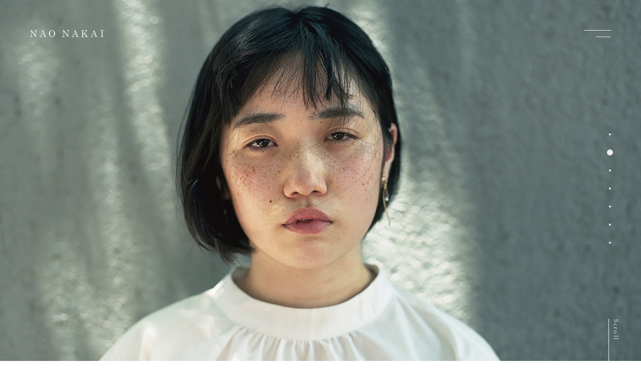

--- FILE ---
content_type: text/html
request_url: http://www.nakainao.jp/
body_size: 1074
content:
<!doctype html>
<html data-n-head="">
  <head>
    <title data-n-head="true">中井菜央 ／ Nao Nakai</title><meta data-n-head="true" charset="utf-8"><meta data-n-head="true" name="viewport" content="width=device-width,initial-scale=1"><meta data-n-head="true" data-hid="description" name="description" content="中井菜央 ／ Nao Nakai"><meta data-n-head="true" data-hid="og:title" property="og:title" content="中井菜央 ／ Nao Nakai"><meta data-n-head="true" data-hid="og:url" property="og:url" content="localhost:3000/"><meta data-n-head="true" data-hid="og:image" property="og:image" content="localhost:3000/img/common/ogp.png"><meta data-n-head="true" data-hid="og:site_name" property="og:site_name" content="中井菜央 ／ Nao Nakai"><meta data-n-head="true" data-hid="og:description" property="og:description" content="中井菜央 ／ Nao Nakai"><meta data-n-head="true" data-hid="twitter:card" name="twitter:card" content="summary_large_image"><meta data-n-head="true" data-hid="twitter:url" name="twitter:url" content="localhost:3000/"><meta data-n-head="true" data-hid="twitter:description" name="twitter:description" content="中井菜央 ／ Nao Nakai"><meta data-n-head="true" data-hid="twitter:image" name="twitter:image" content="localhost:3000/img/common/ogp.png"><link rel="preload" href="/_nuxt/ccae930705109da17dd5.js" as="script"><link rel="preload" href="/_nuxt/d73d7ac7f875dedcf8d9.js" as="script"><link rel="preload" href="/_nuxt/88e4f96af462bd040696.js" as="script"><link rel="preload" href="/_nuxt/e805aa49d181142f1d09.js" as="script">
  </head>
  <body data-n-head="">
    <div id="__nuxt"><style>#nuxt-loading{visibility:hidden;opacity:0;position:absolute;left:0;right:0;top:0;bottom:0;display:flex;justify-content:center;align-items:center;flex-direction:column;animation:nuxtLoadingIn 10s ease;-webkit-animation:nuxtLoadingIn 10s ease;animation-fill-mode:forwards;overflow:hidden}@keyframes nuxtLoadingIn{0%{visibility:hidden;opacity:0}20%{visibility:visible;opacity:0}100%{visibility:visible;opacity:1}}@-webkit-keyframes nuxtLoadingIn{0%{visibility:hidden;opacity:0}20%{visibility:visible;opacity:0}100%{visibility:visible;opacity:1}}#nuxt-loading>div,#nuxt-loading>div:after{border-radius:50%;width:5rem;height:5rem}#nuxt-loading>div{font-size:10px;position:relative;text-indent:-9999em;border:.5rem solid #f5f5f5;border-left:.5rem solid #fff;-webkit-transform:translateZ(0);-ms-transform:translateZ(0);transform:translateZ(0);-webkit-animation:nuxtLoading 1.1s infinite linear;animation:nuxtLoading 1.1s infinite linear}#nuxt-loading.error>div{border-left:.5rem solid #ff4500;animation-duration:5s}@-webkit-keyframes nuxtLoading{0%{-webkit-transform:rotate(0);transform:rotate(0)}100%{-webkit-transform:rotate(360deg);transform:rotate(360deg)}}@keyframes nuxtLoading{0%{-webkit-transform:rotate(0);transform:rotate(0)}100%{-webkit-transform:rotate(360deg);transform:rotate(360deg)}}</style><script>window.addEventListener("error",function(){var e=document.getElementById("nuxt-loading");e&&(e.className+=" error")})</script><div id="nuxt-loading" aria-live="polite" role="status"><div>Loading...</div></div></div>
  <script type="text/javascript" src="/_nuxt/ccae930705109da17dd5.js"></script><script type="text/javascript" src="/_nuxt/d73d7ac7f875dedcf8d9.js"></script><script type="text/javascript" src="/_nuxt/88e4f96af462bd040696.js"></script><script type="text/javascript" src="/_nuxt/e805aa49d181142f1d09.js"></script></body>
</html>


--- FILE ---
content_type: image/svg+xml
request_url: http://www.nakainao.jp/img/menu/tw.svg
body_size: 651
content:
<?xml version="1.0" encoding="utf-8"?>
<!-- Generator: Adobe Illustrator 23.0.3, SVG Export Plug-In . SVG Version: 6.00 Build 0)  -->
<svg version="1.1" id="レイヤー_1" xmlns="http://www.w3.org/2000/svg" xmlns:xlink="http://www.w3.org/1999/xlink" x="0px"
	 y="0px" viewBox="0 0 18.99 15.43" style="enable-background:new 0 0 18.99 15.43;" xml:space="preserve">
<style type="text/css">
	.st0{fill:#424242;}
</style>
<path class="st0" d="M5.97,15.43c7.17,0,11.08-5.94,11.08-11.08c0-0.17,0-0.34-0.01-0.5c0.76-0.55,1.42-1.24,1.94-2.02
	c-0.7,0.31-1.45,0.52-2.24,0.61c0.8-0.48,1.42-1.25,1.71-2.15c-0.75,0.45-1.59,0.77-2.47,0.95C15.28,0.47,14.27,0,13.15,0
	c-2.15,0-3.9,1.74-3.9,3.9c0,0.31,0.03,0.6,0.1,0.89C6.11,4.62,3.24,3.07,1.32,0.71C0.99,1.29,0.79,1.96,0.79,2.67
	c0,1.35,0.69,2.54,1.73,3.24c-0.64-0.02-1.24-0.2-1.76-0.49c0,0.02,0,0.03,0,0.05c0,1.89,1.34,3.46,3.13,3.82
	C3.56,9.38,3.22,9.43,2.86,9.43c-0.25,0-0.5-0.02-0.73-0.07c0.5,1.55,1.93,2.67,3.64,2.71c-1.33,1.04-3.01,1.67-4.84,1.67
	c-0.31,0-0.62-0.02-0.93-0.05C1.72,14.79,3.77,15.43,5.97,15.43"/>
</svg>


--- FILE ---
content_type: application/javascript
request_url: http://www.nakainao.jp/_nuxt/88e4f96af462bd040696.js
body_size: 119505
content:
/*! For license information please see LICENSES */
(window.webpackJsonp=window.webpackJsonp||[]).push([[12],[,function(e,t,n){var o;!function(t,n){"use strict";"object"==typeof e.exports?e.exports=t.document?n(t,!0):function(e){if(!e.document)throw new Error("jQuery requires a window with a document");return n(e)}:n(t)}("undefined"!=typeof window?window:this,function(n,r){"use strict";var l=[],c=n.document,d=Object.getPrototypeOf,h=l.slice,f=l.concat,v=l.push,y=l.indexOf,m={},A=m.toString,j=m.hasOwnProperty,w=j.toString,T=w.call(Object),k={},C=function(e){return"function"==typeof e&&"number"!=typeof e.nodeType},_=function(e){return null!=e&&e===e.window},x={type:!0,src:!0,noModule:!0};function S(code,e,t){var i,script=(e=e||c).createElement("script");if(script.text=code,t)for(i in x)t[i]&&(script[i]=t[i]);e.head.appendChild(script).parentNode.removeChild(script)}function E(e){return null==e?e+"":"object"==typeof e||"function"==typeof e?m[A.call(e)]||"object":typeof e}var B=function(e,t){return new B.fn.init(e,t)},P=/^[\s\uFEFF\xA0]+|[\s\uFEFF\xA0]+$/g;function O(e){var t=!!e&&"length"in e&&e.length,n=E(e);return!C(e)&&!_(e)&&("array"===n||0===t||"number"==typeof t&&t>0&&t-1 in e)}B.fn=B.prototype={jquery:"3.3.1",constructor:B,length:0,toArray:function(){return h.call(this)},get:function(e){return null==e?h.call(this):e<0?this[e+this.length]:this[e]},pushStack:function(e){var t=B.merge(this.constructor(),e);return t.prevObject=this,t},each:function(e){return B.each(this,e)},map:function(e){return this.pushStack(B.map(this,function(t,i){return e.call(t,i,t)}))},slice:function(){return this.pushStack(h.apply(this,arguments))},first:function(){return this.eq(0)},last:function(){return this.eq(-1)},eq:function(i){var e=this.length,t=+i+(i<0?e:0);return this.pushStack(t>=0&&t<e?[this[t]]:[])},end:function(){return this.prevObject||this.constructor()},push:v,sort:l.sort,splice:l.splice},B.extend=B.fn.extend=function(){var e,t,n,o,r,l,c=arguments[0]||{},i=1,d=arguments.length,h=!1;for("boolean"==typeof c&&(h=c,c=arguments[i]||{},i++),"object"==typeof c||C(c)||(c={}),i===d&&(c=this,i--);i<d;i++)if(null!=(e=arguments[i]))for(t in e)n=c[t],c!==(o=e[t])&&(h&&o&&(B.isPlainObject(o)||(r=Array.isArray(o)))?(r?(r=!1,l=n&&Array.isArray(n)?n:[]):l=n&&B.isPlainObject(n)?n:{},c[t]=B.extend(h,l,o)):void 0!==o&&(c[t]=o));return c},B.extend({expando:"jQuery"+("3.3.1"+Math.random()).replace(/\D/g,""),isReady:!0,error:function(e){throw new Error(e)},noop:function(){},isPlainObject:function(e){var t,n;return!(!e||"[object Object]"!==A.call(e))&&(!(t=d(e))||"function"==typeof(n=j.call(t,"constructor")&&t.constructor)&&w.call(n)===T)},isEmptyObject:function(e){var t;for(t in e)return!1;return!0},globalEval:function(code){S(code)},each:function(e,t){var n,i=0;if(O(e))for(n=e.length;i<n&&!1!==t.call(e[i],i,e[i]);i++);else for(i in e)if(!1===t.call(e[i],i,e[i]))break;return e},trim:function(text){return null==text?"":(text+"").replace(P,"")},makeArray:function(e,t){var n=t||[];return null!=e&&(O(Object(e))?B.merge(n,"string"==typeof e?[e]:e):v.call(n,e)),n},inArray:function(e,t,i){return null==t?-1:y.call(t,e,i)},merge:function(e,t){for(var n=+t.length,o=0,i=e.length;o<n;o++)e[i++]=t[o];return e.length=i,e},grep:function(e,t,n){for(var o=[],i=0,r=e.length,l=!n;i<r;i++)!t(e[i],i)!==l&&o.push(e[i]);return o},map:function(e,t,n){var o,r,i=0,l=[];if(O(e))for(o=e.length;i<o;i++)null!=(r=t(e[i],i,n))&&l.push(r);else for(i in e)null!=(r=t(e[i],i,n))&&l.push(r);return f.apply([],l)},guid:1,support:k}),"function"==typeof Symbol&&(B.fn[Symbol.iterator]=l[Symbol.iterator]),B.each("Boolean Number String Function Array Date RegExp Object Error Symbol".split(" "),function(i,e){m["[object "+e+"]"]=e.toLowerCase()});var D=function(e){var i,t,n,o,r,l,c,select,d,h,f,v,y,m,A,j,w,T,k,C="sizzle"+1*new Date,_=e.document,x=0,S=0,E=de(),B=de(),P=de(),O=function(a,b){return a===b&&(f=!0),0},D={}.hasOwnProperty,I=[],N=I.pop,M=I.push,L=I.push,F=I.slice,R=function(e,t){for(var i=0,n=e.length;i<n;i++)if(e[i]===t)return i;return-1},H="checked|selected|async|autofocus|autoplay|controls|defer|disabled|hidden|ismap|loop|multiple|open|readonly|required|scoped",$="[\\x20\\t\\r\\n\\f]",z="(?:\\\\.|[\\w-]|[^\0-\\xa0])+",U="\\["+$+"*("+z+")(?:"+$+"*([*^$|!~]?=)"+$+"*(?:'((?:\\\\.|[^\\\\'])*)'|\"((?:\\\\.|[^\\\\\"])*)\"|("+z+"))|)"+$+"*\\]",V=":("+z+")(?:\\((('((?:\\\\.|[^\\\\'])*)'|\"((?:\\\\.|[^\\\\\"])*)\")|((?:\\\\.|[^\\\\()[\\]]|"+U+")*)|.*)\\)|)",W=new RegExp($+"+","g"),Q=new RegExp("^"+$+"+|((?:^|[^\\\\])(?:\\\\.)*)"+$+"+$","g"),Y=new RegExp("^"+$+"*,"+$+"*"),G=new RegExp("^"+$+"*([>+~]|"+$+")"+$+"*"),X=new RegExp("="+$+"*([^\\]'\"]*?)"+$+"*\\]","g"),J=new RegExp(V),Z=new RegExp("^"+z+"$"),K={ID:new RegExp("^#("+z+")"),CLASS:new RegExp("^\\.("+z+")"),TAG:new RegExp("^("+z+"|[*])"),ATTR:new RegExp("^"+U),PSEUDO:new RegExp("^"+V),CHILD:new RegExp("^:(only|first|last|nth|nth-last)-(child|of-type)(?:\\("+$+"*(even|odd|(([+-]|)(\\d*)n|)"+$+"*(?:([+-]|)"+$+"*(\\d+)|))"+$+"*\\)|)","i"),bool:new RegExp("^(?:"+H+")$","i"),needsContext:new RegExp("^"+$+"*[>+~]|:(even|odd|eq|gt|lt|nth|first|last)(?:\\("+$+"*((?:-\\d)?\\d*)"+$+"*\\)|)(?=[^-]|$)","i")},ee=/^(?:input|select|textarea|button)$/i,te=/^h\d$/i,ne=/^[^{]+\{\s*\[native \w/,oe=/^(?:#([\w-]+)|(\w+)|\.([\w-]+))$/,ie=/[+~]/,re=new RegExp("\\\\([\\da-f]{1,6}"+$+"?|("+$+")|.)","ig"),se=function(e,t,n){var o="0x"+t-65536;return o!=o||n?t:o<0?String.fromCharCode(o+65536):String.fromCharCode(o>>10|55296,1023&o|56320)},ae=/([\0-\x1f\x7f]|^-?\d)|^-$|[^\0-\x1f\x7f-\uFFFF\w-]/g,le=function(e,t){return t?"\0"===e?"�":e.slice(0,-1)+"\\"+e.charCodeAt(e.length-1).toString(16)+" ":"\\"+e},ce=function(){v()},ue=ke(function(e){return!0===e.disabled&&("form"in e||"label"in e)},{dir:"parentNode",next:"legend"});try{L.apply(I=F.call(_.childNodes),_.childNodes),I[_.childNodes.length].nodeType}catch(e){L={apply:I.length?function(e,t){M.apply(e,F.call(t))}:function(e,t){for(var n=e.length,i=0;e[n++]=t[i++];);e.length=n-1}}}function pe(e,n,o,r){var c,i,d,h,f,m,w,T=n&&n.ownerDocument,x=n?n.nodeType:9;if(o=o||[],"string"!=typeof e||!e||1!==x&&9!==x&&11!==x)return o;if(!r&&((n?n.ownerDocument||n:_)!==y&&v(n),n=n||y,A)){if(11!==x&&(f=oe.exec(e)))if(c=f[1]){if(9===x){if(!(d=n.getElementById(c)))return o;if(d.id===c)return o.push(d),o}else if(T&&(d=T.getElementById(c))&&k(n,d)&&d.id===c)return o.push(d),o}else{if(f[2])return L.apply(o,n.getElementsByTagName(e)),o;if((c=f[3])&&t.getElementsByClassName&&n.getElementsByClassName)return L.apply(o,n.getElementsByClassName(c)),o}if(t.qsa&&!P[e+" "]&&(!j||!j.test(e))){if(1!==x)T=n,w=e;else if("object"!==n.nodeName.toLowerCase()){for((h=n.getAttribute("id"))?h=h.replace(ae,le):n.setAttribute("id",h=C),i=(m=l(e)).length;i--;)m[i]="#"+h+" "+Te(m[i]);w=m.join(","),T=ie.test(e)&&je(n.parentNode)||n}if(w)try{return L.apply(o,T.querySelectorAll(w)),o}catch(e){}finally{h===C&&n.removeAttribute("id")}}}return select(e.replace(Q,"$1"),n,o,r)}function de(){var e=[];return function t(o,r){return e.push(o+" ")>n.cacheLength&&delete t[e.shift()],t[o+" "]=r}}function he(e){return e[C]=!0,e}function fe(e){var t=y.createElement("fieldset");try{return!!e(t)}catch(e){return!1}finally{t.parentNode&&t.parentNode.removeChild(t),t=null}}function ve(e,t){for(var o=e.split("|"),i=o.length;i--;)n.attrHandle[o[i]]=t}function ye(a,b){var e=b&&a,t=e&&1===a.nodeType&&1===b.nodeType&&a.sourceIndex-b.sourceIndex;if(t)return t;if(e)for(;e=e.nextSibling;)if(e===b)return-1;return a?1:-1}function ge(e){return function(t){return"input"===t.nodeName.toLowerCase()&&t.type===e}}function me(e){return function(t){var n=t.nodeName.toLowerCase();return("input"===n||"button"===n)&&t.type===e}}function Ae(e){return function(t){return"form"in t?t.parentNode&&!1===t.disabled?"label"in t?"label"in t.parentNode?t.parentNode.disabled===e:t.disabled===e:t.isDisabled===e||t.isDisabled!==!e&&ue(t)===e:t.disabled===e:"label"in t&&t.disabled===e}}function be(e){return he(function(t){return t=+t,he(function(n,o){for(var r,l=e([],n.length,t),i=l.length;i--;)n[r=l[i]]&&(n[r]=!(o[r]=n[r]))})})}function je(e){return e&&void 0!==e.getElementsByTagName&&e}for(i in t=pe.support={},r=pe.isXML=function(e){var t=e&&(e.ownerDocument||e).documentElement;return!!t&&"HTML"!==t.nodeName},v=pe.setDocument=function(e){var o,l,c=e?e.ownerDocument||e:_;return c!==y&&9===c.nodeType&&c.documentElement?(m=(y=c).documentElement,A=!r(y),_!==y&&(l=y.defaultView)&&l.top!==l&&(l.addEventListener?l.addEventListener("unload",ce,!1):l.attachEvent&&l.attachEvent("onunload",ce)),t.attributes=fe(function(e){return e.className="i",!e.getAttribute("className")}),t.getElementsByTagName=fe(function(e){return e.appendChild(y.createComment("")),!e.getElementsByTagName("*").length}),t.getElementsByClassName=ne.test(y.getElementsByClassName),t.getById=fe(function(e){return m.appendChild(e).id=C,!y.getElementsByName||!y.getElementsByName(C).length}),t.getById?(n.filter.ID=function(e){var t=e.replace(re,se);return function(e){return e.getAttribute("id")===t}},n.find.ID=function(e,t){if(void 0!==t.getElementById&&A){var n=t.getElementById(e);return n?[n]:[]}}):(n.filter.ID=function(e){var t=e.replace(re,se);return function(e){var n=void 0!==e.getAttributeNode&&e.getAttributeNode("id");return n&&n.value===t}},n.find.ID=function(e,t){if(void 0!==t.getElementById&&A){var n,i,o,r=t.getElementById(e);if(r){if((n=r.getAttributeNode("id"))&&n.value===e)return[r];for(o=t.getElementsByName(e),i=0;r=o[i++];)if((n=r.getAttributeNode("id"))&&n.value===e)return[r]}return[]}}),n.find.TAG=t.getElementsByTagName?function(e,n){return void 0!==n.getElementsByTagName?n.getElementsByTagName(e):t.qsa?n.querySelectorAll(e):void 0}:function(e,t){var n,o=[],i=0,r=t.getElementsByTagName(e);if("*"===e){for(;n=r[i++];)1===n.nodeType&&o.push(n);return o}return r},n.find.CLASS=t.getElementsByClassName&&function(e,t){if(void 0!==t.getElementsByClassName&&A)return t.getElementsByClassName(e)},w=[],j=[],(t.qsa=ne.test(y.querySelectorAll))&&(fe(function(e){m.appendChild(e).innerHTML="<a id='"+C+"'></a><select id='"+C+"-\r\\' msallowcapture=''><option selected=''></option></select>",e.querySelectorAll("[msallowcapture^='']").length&&j.push("[*^$]="+$+"*(?:''|\"\")"),e.querySelectorAll("[selected]").length||j.push("\\["+$+"*(?:value|"+H+")"),e.querySelectorAll("[id~="+C+"-]").length||j.push("~="),e.querySelectorAll(":checked").length||j.push(":checked"),e.querySelectorAll("a#"+C+"+*").length||j.push(".#.+[+~]")}),fe(function(e){e.innerHTML="<a href='' disabled='disabled'></a><select disabled='disabled'><option/></select>";var input=y.createElement("input");input.setAttribute("type","hidden"),e.appendChild(input).setAttribute("name","D"),e.querySelectorAll("[name=d]").length&&j.push("name"+$+"*[*^$|!~]?="),2!==e.querySelectorAll(":enabled").length&&j.push(":enabled",":disabled"),m.appendChild(e).disabled=!0,2!==e.querySelectorAll(":disabled").length&&j.push(":enabled",":disabled"),e.querySelectorAll("*,:x"),j.push(",.*:")})),(t.matchesSelector=ne.test(T=m.matches||m.webkitMatchesSelector||m.mozMatchesSelector||m.oMatchesSelector||m.msMatchesSelector))&&fe(function(e){t.disconnectedMatch=T.call(e,"*"),T.call(e,"[s!='']:x"),w.push("!=",V)}),j=j.length&&new RegExp(j.join("|")),w=w.length&&new RegExp(w.join("|")),o=ne.test(m.compareDocumentPosition),k=o||ne.test(m.contains)?function(a,b){var e=9===a.nodeType?a.documentElement:a,t=b&&b.parentNode;return a===t||!(!t||1!==t.nodeType||!(e.contains?e.contains(t):a.compareDocumentPosition&&16&a.compareDocumentPosition(t)))}:function(a,b){if(b)for(;b=b.parentNode;)if(b===a)return!0;return!1},O=o?function(a,b){if(a===b)return f=!0,0;var e=!a.compareDocumentPosition-!b.compareDocumentPosition;return e||(1&(e=(a.ownerDocument||a)===(b.ownerDocument||b)?a.compareDocumentPosition(b):1)||!t.sortDetached&&b.compareDocumentPosition(a)===e?a===y||a.ownerDocument===_&&k(_,a)?-1:b===y||b.ownerDocument===_&&k(_,b)?1:h?R(h,a)-R(h,b):0:4&e?-1:1)}:function(a,b){if(a===b)return f=!0,0;var e,i=0,t=a.parentNode,n=b.parentNode,o=[a],r=[b];if(!t||!n)return a===y?-1:b===y?1:t?-1:n?1:h?R(h,a)-R(h,b):0;if(t===n)return ye(a,b);for(e=a;e=e.parentNode;)o.unshift(e);for(e=b;e=e.parentNode;)r.unshift(e);for(;o[i]===r[i];)i++;return i?ye(o[i],r[i]):o[i]===_?-1:r[i]===_?1:0},y):y},pe.matches=function(e,t){return pe(e,null,null,t)},pe.matchesSelector=function(e,n){if((e.ownerDocument||e)!==y&&v(e),n=n.replace(X,"='$1']"),t.matchesSelector&&A&&!P[n+" "]&&(!w||!w.test(n))&&(!j||!j.test(n)))try{var o=T.call(e,n);if(o||t.disconnectedMatch||e.document&&11!==e.document.nodeType)return o}catch(e){}return pe(n,y,null,[e]).length>0},pe.contains=function(e,t){return(e.ownerDocument||e)!==y&&v(e),k(e,t)},pe.attr=function(e,o){(e.ownerDocument||e)!==y&&v(e);var r=n.attrHandle[o.toLowerCase()],l=r&&D.call(n.attrHandle,o.toLowerCase())?r(e,o,!A):void 0;return void 0!==l?l:t.attributes||!A?e.getAttribute(o):(l=e.getAttributeNode(o))&&l.specified?l.value:null},pe.escape=function(e){return(e+"").replace(ae,le)},pe.error=function(e){throw new Error("Syntax error, unrecognized expression: "+e)},pe.uniqueSort=function(e){var n,o=[],r=0,i=0;if(f=!t.detectDuplicates,h=!t.sortStable&&e.slice(0),e.sort(O),f){for(;n=e[i++];)n===e[i]&&(r=o.push(i));for(;r--;)e.splice(o[r],1)}return h=null,e},o=pe.getText=function(e){var t,n="",i=0,r=e.nodeType;if(r){if(1===r||9===r||11===r){if("string"==typeof e.textContent)return e.textContent;for(e=e.firstChild;e;e=e.nextSibling)n+=o(e)}else if(3===r||4===r)return e.nodeValue}else for(;t=e[i++];)n+=o(t);return n},(n=pe.selectors={cacheLength:50,createPseudo:he,match:K,attrHandle:{},find:{},relative:{">":{dir:"parentNode",first:!0}," ":{dir:"parentNode"},"+":{dir:"previousSibling",first:!0},"~":{dir:"previousSibling"}},preFilter:{ATTR:function(e){return e[1]=e[1].replace(re,se),e[3]=(e[3]||e[4]||e[5]||"").replace(re,se),"~="===e[2]&&(e[3]=" "+e[3]+" "),e.slice(0,4)},CHILD:function(e){return e[1]=e[1].toLowerCase(),"nth"===e[1].slice(0,3)?(e[3]||pe.error(e[0]),e[4]=+(e[4]?e[5]+(e[6]||1):2*("even"===e[3]||"odd"===e[3])),e[5]=+(e[7]+e[8]||"odd"===e[3])):e[3]&&pe.error(e[0]),e},PSEUDO:function(e){var t,n=!e[6]&&e[2];return K.CHILD.test(e[0])?null:(e[3]?e[2]=e[4]||e[5]||"":n&&J.test(n)&&(t=l(n,!0))&&(t=n.indexOf(")",n.length-t)-n.length)&&(e[0]=e[0].slice(0,t),e[2]=n.slice(0,t)),e.slice(0,3))}},filter:{TAG:function(e){var t=e.replace(re,se).toLowerCase();return"*"===e?function(){return!0}:function(e){return e.nodeName&&e.nodeName.toLowerCase()===t}},CLASS:function(e){var pattern=E[e+" "];return pattern||(pattern=new RegExp("(^|"+$+")"+e+"("+$+"|$)"))&&E(e,function(e){return pattern.test("string"==typeof e.className&&e.className||void 0!==e.getAttribute&&e.getAttribute("class")||"")})},ATTR:function(e,t,n){return function(o){var r=pe.attr(o,e);return null==r?"!="===t:!t||(r+="","="===t?r===n:"!="===t?r!==n:"^="===t?n&&0===r.indexOf(n):"*="===t?n&&r.indexOf(n)>-1:"$="===t?n&&r.slice(-n.length)===n:"~="===t?(" "+r.replace(W," ")+" ").indexOf(n)>-1:"|="===t&&(r===n||r.slice(0,n.length+1)===n+"-"))}},CHILD:function(e,t,n,o,r){var l="nth"!==e.slice(0,3),c="last"!==e.slice(-4),d="of-type"===t;return 1===o&&0===r?function(e){return!!e.parentNode}:function(t,n,h){var f,v,y,m,A,j,w=l!==c?"nextSibling":"previousSibling",T=t.parentNode,k=d&&t.nodeName.toLowerCase(),_=!h&&!d,S=!1;if(T){if(l){for(;w;){for(m=t;m=m[w];)if(d?m.nodeName.toLowerCase()===k:1===m.nodeType)return!1;j=w="only"===e&&!j&&"nextSibling"}return!0}if(j=[c?T.firstChild:T.lastChild],c&&_){for(S=(A=(f=(v=(y=(m=T)[C]||(m[C]={}))[m.uniqueID]||(y[m.uniqueID]={}))[e]||[])[0]===x&&f[1])&&f[2],m=A&&T.childNodes[A];m=++A&&m&&m[w]||(S=A=0)||j.pop();)if(1===m.nodeType&&++S&&m===t){v[e]=[x,A,S];break}}else if(_&&(S=A=(f=(v=(y=(m=t)[C]||(m[C]={}))[m.uniqueID]||(y[m.uniqueID]={}))[e]||[])[0]===x&&f[1]),!1===S)for(;(m=++A&&m&&m[w]||(S=A=0)||j.pop())&&((d?m.nodeName.toLowerCase()!==k:1!==m.nodeType)||!++S||(_&&((v=(y=m[C]||(m[C]={}))[m.uniqueID]||(y[m.uniqueID]={}))[e]=[x,S]),m!==t)););return(S-=r)===o||S%o==0&&S/o>=0}}},PSEUDO:function(e,t){var o,r=n.pseudos[e]||n.setFilters[e.toLowerCase()]||pe.error("unsupported pseudo: "+e);return r[C]?r(t):r.length>1?(o=[e,e,"",t],n.setFilters.hasOwnProperty(e.toLowerCase())?he(function(e,n){for(var o,l=r(e,t),i=l.length;i--;)e[o=R(e,l[i])]=!(n[o]=l[i])}):function(e){return r(e,0,o)}):r}},pseudos:{not:he(function(e){var input=[],t=[],n=c(e.replace(Q,"$1"));return n[C]?he(function(e,t,o,r){for(var l,c=n(e,null,r,[]),i=e.length;i--;)(l=c[i])&&(e[i]=!(t[i]=l))}):function(e,o,r){return input[0]=e,n(input,null,r,t),input[0]=null,!t.pop()}}),has:he(function(e){return function(t){return pe(e,t).length>0}}),contains:he(function(text){return text=text.replace(re,se),function(e){return(e.textContent||e.innerText||o(e)).indexOf(text)>-1}}),lang:he(function(e){return Z.test(e||"")||pe.error("unsupported lang: "+e),e=e.replace(re,se).toLowerCase(),function(t){var n;do{if(n=A?t.lang:t.getAttribute("xml:lang")||t.getAttribute("lang"))return(n=n.toLowerCase())===e||0===n.indexOf(e+"-")}while((t=t.parentNode)&&1===t.nodeType);return!1}}),target:function(t){var n=e.location&&e.location.hash;return n&&n.slice(1)===t.id},root:function(e){return e===m},focus:function(e){return e===y.activeElement&&(!y.hasFocus||y.hasFocus())&&!!(e.type||e.href||~e.tabIndex)},enabled:Ae(!1),disabled:Ae(!0),checked:function(e){var t=e.nodeName.toLowerCase();return"input"===t&&!!e.checked||"option"===t&&!!e.selected},selected:function(e){return e.parentNode&&e.parentNode.selectedIndex,!0===e.selected},empty:function(e){for(e=e.firstChild;e;e=e.nextSibling)if(e.nodeType<6)return!1;return!0},parent:function(e){return!n.pseudos.empty(e)},header:function(e){return te.test(e.nodeName)},input:function(e){return ee.test(e.nodeName)},button:function(e){var t=e.nodeName.toLowerCase();return"input"===t&&"button"===e.type||"button"===t},text:function(e){var t;return"input"===e.nodeName.toLowerCase()&&"text"===e.type&&(null==(t=e.getAttribute("type"))||"text"===t.toLowerCase())},first:be(function(){return[0]}),last:be(function(e,t){return[t-1]}),eq:be(function(e,t,n){return[n<0?n+t:n]}),even:be(function(e,t){for(var i=0;i<t;i+=2)e.push(i);return e}),odd:be(function(e,t){for(var i=1;i<t;i+=2)e.push(i);return e}),lt:be(function(e,t,n){for(var i=n<0?n+t:n;--i>=0;)e.push(i);return e}),gt:be(function(e,t,n){for(var i=n<0?n+t:n;++i<t;)e.push(i);return e})}}).pseudos.nth=n.pseudos.eq,{radio:!0,checkbox:!0,file:!0,password:!0,image:!0})n.pseudos[i]=ge(i);for(i in{submit:!0,reset:!0})n.pseudos[i]=me(i);function we(){}function Te(e){for(var i=0,t=e.length,n="";i<t;i++)n+=e[i].value;return n}function ke(e,t,base){var n=t.dir,o=t.next,r=o||n,l=base&&"parentNode"===r,c=S++;return t.first?function(t,o,r){for(;t=t[n];)if(1===t.nodeType||l)return e(t,o,r);return!1}:function(t,d,h){var f,v,y,m=[x,c];if(h){for(;t=t[n];)if((1===t.nodeType||l)&&e(t,d,h))return!0}else for(;t=t[n];)if(1===t.nodeType||l)if(v=(y=t[C]||(t[C]={}))[t.uniqueID]||(y[t.uniqueID]={}),o&&o===t.nodeName.toLowerCase())t=t[n]||t;else{if((f=v[r])&&f[0]===x&&f[1]===c)return m[2]=f[2];if(v[r]=m,m[2]=e(t,d,h))return!0}return!1}}function Ce(e){return e.length>1?function(t,n,o){for(var i=e.length;i--;)if(!e[i](t,n,o))return!1;return!0}:e[0]}function _e(e,map,filter,t,n){for(var o,r=[],i=0,l=e.length,c=null!=map;i<l;i++)(o=e[i])&&(filter&&!filter(o,t,n)||(r.push(o),c&&map.push(i)));return r}function xe(e,t,n,o,r,l){return o&&!o[C]&&(o=xe(o)),r&&!r[C]&&(r=xe(r,l)),he(function(l,c,d,h){var f,i,v,y=[],m=[],A=c.length,j=l||function(e,t,n){for(var i=0,o=t.length;i<o;i++)pe(e,t[i],n);return n}(t||"*",d.nodeType?[d]:d,[]),w=!e||!l&&t?j:_e(j,y,e,d,h),T=n?r||(l?e:A||o)?[]:c:w;if(n&&n(w,T,d,h),o)for(f=_e(T,m),o(f,[],d,h),i=f.length;i--;)(v=f[i])&&(T[m[i]]=!(w[m[i]]=v));if(l){if(r||e){if(r){for(f=[],i=T.length;i--;)(v=T[i])&&f.push(w[i]=v);r(null,T=[],f,h)}for(i=T.length;i--;)(v=T[i])&&(f=r?R(l,v):y[i])>-1&&(l[f]=!(c[f]=v))}}else T=_e(T===c?T.splice(A,T.length):T),r?r(null,c,T,h):L.apply(c,T)})}function Se(e){for(var t,o,r,l=e.length,c=n.relative[e[0].type],h=c||n.relative[" "],i=c?1:0,f=ke(function(e){return e===t},h,!0),v=ke(function(e){return R(t,e)>-1},h,!0),y=[function(e,n,o){var r=!c&&(o||n!==d)||((t=n).nodeType?f(e,n,o):v(e,n,o));return t=null,r}];i<l;i++)if(o=n.relative[e[i].type])y=[ke(Ce(y),o)];else{if((o=n.filter[e[i].type].apply(null,e[i].matches))[C]){for(r=++i;r<l&&!n.relative[e[r].type];r++);return xe(i>1&&Ce(y),i>1&&Te(e.slice(0,i-1).concat({value:" "===e[i-2].type?"*":""})).replace(Q,"$1"),o,i<r&&Se(e.slice(i,r)),r<l&&Se(e=e.slice(r)),r<l&&Te(e))}y.push(o)}return Ce(y)}return we.prototype=n.filters=n.pseudos,n.setFilters=new we,l=pe.tokenize=function(e,t){var o,r,l,c,d,h,f,v=B[e+" "];if(v)return t?0:v.slice(0);for(d=e,h=[],f=n.preFilter;d;){for(c in o&&!(r=Y.exec(d))||(r&&(d=d.slice(r[0].length)||d),h.push(l=[])),o=!1,(r=G.exec(d))&&(o=r.shift(),l.push({value:o,type:r[0].replace(Q," ")}),d=d.slice(o.length)),n.filter)!(r=K[c].exec(d))||f[c]&&!(r=f[c](r))||(o=r.shift(),l.push({value:o,type:c,matches:r}),d=d.slice(o.length));if(!o)break}return t?d.length:d?pe.error(e):B(e,h).slice(0)},c=pe.compile=function(e,t){var i,o=[],r=[],c=P[e+" "];if(!c){for(t||(t=l(e)),i=t.length;i--;)(c=Se(t[i]))[C]?o.push(c):r.push(c);(c=P(e,function(e,t){var o=t.length>0,r=e.length>0,l=function(l,c,h,f,m){var j,w,T,k=0,i="0",C=l&&[],_=[],S=d,E=l||r&&n.find.TAG("*",m),B=x+=null==S?1:Math.random()||.1,P=E.length;for(m&&(d=c===y||c||m);i!==P&&null!=(j=E[i]);i++){if(r&&j){for(w=0,c||j.ownerDocument===y||(v(j),h=!A);T=e[w++];)if(T(j,c||y,h)){f.push(j);break}m&&(x=B)}o&&((j=!T&&j)&&k--,l&&C.push(j))}if(k+=i,o&&i!==k){for(w=0;T=t[w++];)T(C,_,c,h);if(l){if(k>0)for(;i--;)C[i]||_[i]||(_[i]=N.call(f));_=_e(_)}L.apply(f,_),m&&!l&&_.length>0&&k+t.length>1&&pe.uniqueSort(f)}return m&&(x=B,d=S),C};return o?he(l):l}(r,o))).selector=e}return c},select=pe.select=function(e,t,o,r){var i,d,h,f,v,y="function"==typeof e&&e,m=!r&&l(e=y.selector||e);if(o=o||[],1===m.length){if((d=m[0]=m[0].slice(0)).length>2&&"ID"===(h=d[0]).type&&9===t.nodeType&&A&&n.relative[d[1].type]){if(!(t=(n.find.ID(h.matches[0].replace(re,se),t)||[])[0]))return o;y&&(t=t.parentNode),e=e.slice(d.shift().value.length)}for(i=K.needsContext.test(e)?0:d.length;i--&&(h=d[i],!n.relative[f=h.type]);)if((v=n.find[f])&&(r=v(h.matches[0].replace(re,se),ie.test(d[0].type)&&je(t.parentNode)||t))){if(d.splice(i,1),!(e=r.length&&Te(d)))return L.apply(o,r),o;break}}return(y||c(e,m))(r,t,!A,o,!t||ie.test(e)&&je(t.parentNode)||t),o},t.sortStable=C.split("").sort(O).join("")===C,t.detectDuplicates=!!f,v(),t.sortDetached=fe(function(e){return 1&e.compareDocumentPosition(y.createElement("fieldset"))}),fe(function(e){return e.innerHTML="<a href='#'></a>","#"===e.firstChild.getAttribute("href")})||ve("type|href|height|width",function(e,t,n){if(!n)return e.getAttribute(t,"type"===t.toLowerCase()?1:2)}),t.attributes&&fe(function(e){return e.innerHTML="<input/>",e.firstChild.setAttribute("value",""),""===e.firstChild.getAttribute("value")})||ve("value",function(e,t,n){if(!n&&"input"===e.nodeName.toLowerCase())return e.defaultValue}),fe(function(e){return null==e.getAttribute("disabled")})||ve(H,function(e,t,n){var o;if(!n)return!0===e[t]?t.toLowerCase():(o=e.getAttributeNode(t))&&o.specified?o.value:null}),pe}(n);B.find=D,B.expr=D.selectors,B.expr[":"]=B.expr.pseudos,B.uniqueSort=B.unique=D.uniqueSort,B.text=D.getText,B.isXMLDoc=D.isXML,B.contains=D.contains,B.escapeSelector=D.escape;var I=function(e,t,n){for(var o=[],r=void 0!==n;(e=e[t])&&9!==e.nodeType;)if(1===e.nodeType){if(r&&B(e).is(n))break;o.push(e)}return o},N=function(e,t){for(var n=[];e;e=e.nextSibling)1===e.nodeType&&e!==t&&n.push(e);return n},M=B.expr.match.needsContext;function L(e,t){return e.nodeName&&e.nodeName.toLowerCase()===t.toLowerCase()}var F=/^<([a-z][^\/\0>:\x20\t\r\n\f]*)[\x20\t\r\n\f]*\/?>(?:<\/\1>|)$/i;function R(e,t,n){return C(t)?B.grep(e,function(e,i){return!!t.call(e,i,e)!==n}):t.nodeType?B.grep(e,function(e){return e===t!==n}):"string"!=typeof t?B.grep(e,function(e){return y.call(t,e)>-1!==n}):B.filter(t,e,n)}B.filter=function(e,t,n){var o=t[0];return n&&(e=":not("+e+")"),1===t.length&&1===o.nodeType?B.find.matchesSelector(o,e)?[o]:[]:B.find.matches(e,B.grep(t,function(e){return 1===e.nodeType}))},B.fn.extend({find:function(e){var i,t,n=this.length,o=this;if("string"!=typeof e)return this.pushStack(B(e).filter(function(){for(i=0;i<n;i++)if(B.contains(o[i],this))return!0}));for(t=this.pushStack([]),i=0;i<n;i++)B.find(e,o[i],t);return n>1?B.uniqueSort(t):t},filter:function(e){return this.pushStack(R(this,e||[],!1))},not:function(e){return this.pushStack(R(this,e||[],!0))},is:function(e){return!!R(this,"string"==typeof e&&M.test(e)?B(e):e||[],!1).length}});var H,$=/^(?:\s*(<[\w\W]+>)[^>]*|#([\w-]+))$/;(B.fn.init=function(e,t,n){var o,r;if(!e)return this;if(n=n||H,"string"==typeof e){if(!(o="<"===e[0]&&">"===e[e.length-1]&&e.length>=3?[null,e,null]:$.exec(e))||!o[1]&&t)return!t||t.jquery?(t||n).find(e):this.constructor(t).find(e);if(o[1]){if(t=t instanceof B?t[0]:t,B.merge(this,B.parseHTML(o[1],t&&t.nodeType?t.ownerDocument||t:c,!0)),F.test(o[1])&&B.isPlainObject(t))for(o in t)C(this[o])?this[o](t[o]):this.attr(o,t[o]);return this}return(r=c.getElementById(o[2]))&&(this[0]=r,this.length=1),this}return e.nodeType?(this[0]=e,this.length=1,this):C(e)?void 0!==n.ready?n.ready(e):e(B):B.makeArray(e,this)}).prototype=B.fn,H=B(c);var z=/^(?:parents|prev(?:Until|All))/,U={children:!0,contents:!0,next:!0,prev:!0};function V(e,t){for(;(e=e[t])&&1!==e.nodeType;);return e}B.fn.extend({has:function(e){var t=B(e,this),n=t.length;return this.filter(function(){for(var i=0;i<n;i++)if(B.contains(this,t[i]))return!0})},closest:function(e,t){var n,i=0,o=this.length,r=[],l="string"!=typeof e&&B(e);if(!M.test(e))for(;i<o;i++)for(n=this[i];n&&n!==t;n=n.parentNode)if(n.nodeType<11&&(l?l.index(n)>-1:1===n.nodeType&&B.find.matchesSelector(n,e))){r.push(n);break}return this.pushStack(r.length>1?B.uniqueSort(r):r)},index:function(e){return e?"string"==typeof e?y.call(B(e),this[0]):y.call(this,e.jquery?e[0]:e):this[0]&&this[0].parentNode?this.first().prevAll().length:-1},add:function(e,t){return this.pushStack(B.uniqueSort(B.merge(this.get(),B(e,t))))},addBack:function(e){return this.add(null==e?this.prevObject:this.prevObject.filter(e))}}),B.each({parent:function(e){var t=e.parentNode;return t&&11!==t.nodeType?t:null},parents:function(e){return I(e,"parentNode")},parentsUntil:function(e,i,t){return I(e,"parentNode",t)},next:function(e){return V(e,"nextSibling")},prev:function(e){return V(e,"previousSibling")},nextAll:function(e){return I(e,"nextSibling")},prevAll:function(e){return I(e,"previousSibling")},nextUntil:function(e,i,t){return I(e,"nextSibling",t)},prevUntil:function(e,i,t){return I(e,"previousSibling",t)},siblings:function(e){return N((e.parentNode||{}).firstChild,e)},children:function(e){return N(e.firstChild)},contents:function(e){return L(e,"iframe")?e.contentDocument:(L(e,"template")&&(e=e.content||e),B.merge([],e.childNodes))}},function(e,t){B.fn[e]=function(n,o){var r=B.map(this,t,n);return"Until"!==e.slice(-5)&&(o=n),o&&"string"==typeof o&&(r=B.filter(o,r)),this.length>1&&(U[e]||B.uniqueSort(r),z.test(e)&&r.reverse()),this.pushStack(r)}});var W=/[^\x20\t\r\n\f]+/g;function Q(e){return e}function Y(e){throw e}function G(e,t,n,o){var r;try{e&&C(r=e.promise)?r.call(e).done(t).fail(n):e&&C(r=e.then)?r.call(e,t,n):t.apply(void 0,[e].slice(o))}catch(e){n.apply(void 0,[e])}}B.Callbacks=function(e){e="string"==typeof e?function(e){var object={};return B.each(e.match(W)||[],function(e,t){object[t]=!0}),object}(e):B.extend({},e);var t,n,o,r,l=[],c=[],d=-1,h=function(){for(r=r||e.once,o=t=!0;c.length;d=-1)for(n=c.shift();++d<l.length;)!1===l[d].apply(n[0],n[1])&&e.stopOnFalse&&(d=l.length,n=!1);e.memory||(n=!1),t=!1,r&&(l=n?[]:"")},f={add:function(){return l&&(n&&!t&&(d=l.length-1,c.push(n)),function t(n){B.each(n,function(n,o){C(o)?e.unique&&f.has(o)||l.push(o):o&&o.length&&"string"!==E(o)&&t(o)})}(arguments),n&&!t&&h()),this},remove:function(){return B.each(arguments,function(e,t){for(var n;(n=B.inArray(t,l,n))>-1;)l.splice(n,1),n<=d&&d--}),this},has:function(e){return e?B.inArray(e,l)>-1:l.length>0},empty:function(){return l&&(l=[]),this},disable:function(){return r=c=[],l=n="",this},disabled:function(){return!l},lock:function(){return r=c=[],n||t||(l=n=""),this},locked:function(){return!!r},fireWith:function(e,n){return r||(n=[e,(n=n||[]).slice?n.slice():n],c.push(n),t||h()),this},fire:function(){return f.fireWith(this,arguments),this},fired:function(){return!!o}};return f},B.extend({Deferred:function(e){var t=[["notify","progress",B.Callbacks("memory"),B.Callbacks("memory"),2],["resolve","done",B.Callbacks("once memory"),B.Callbacks("once memory"),0,"resolved"],["reject","fail",B.Callbacks("once memory"),B.Callbacks("once memory"),1,"rejected"]],o="pending",r={state:function(){return o},always:function(){return l.done(arguments).fail(arguments),this},catch:function(e){return r.then(null,e)},pipe:function(){var e=arguments;return B.Deferred(function(n){B.each(t,function(i,t){var o=C(e[t[4]])&&e[t[4]];l[t[1]](function(){var e=o&&o.apply(this,arguments);e&&C(e.promise)?e.promise().progress(n.notify).done(n.resolve).fail(n.reject):n[t[0]+"With"](this,o?[e]:arguments)})}),e=null}).promise()},then:function(e,o,r){var l=0;function c(e,t,o,r){return function(){var d=this,h=arguments,f=function(){var n,f;if(!(e<l)){if((n=o.apply(d,h))===t.promise())throw new TypeError("Thenable self-resolution");f=n&&("object"==typeof n||"function"==typeof n)&&n.then,C(f)?r?f.call(n,c(l,t,Q,r),c(l,t,Y,r)):(l++,f.call(n,c(l,t,Q,r),c(l,t,Y,r),c(l,t,Q,t.notifyWith))):(o!==Q&&(d=void 0,h=[n]),(r||t.resolveWith)(d,h))}},v=r?f:function(){try{f()}catch(n){B.Deferred.exceptionHook&&B.Deferred.exceptionHook(n,v.stackTrace),e+1>=l&&(o!==Y&&(d=void 0,h=[n]),t.rejectWith(d,h))}};e?v():(B.Deferred.getStackHook&&(v.stackTrace=B.Deferred.getStackHook()),n.setTimeout(v))}}return B.Deferred(function(n){t[0][3].add(c(0,n,C(r)?r:Q,n.notifyWith)),t[1][3].add(c(0,n,C(e)?e:Q)),t[2][3].add(c(0,n,C(o)?o:Y))}).promise()},promise:function(e){return null!=e?B.extend(e,r):r}},l={};return B.each(t,function(i,e){var n=e[2],c=e[5];r[e[1]]=n.add,c&&n.add(function(){o=c},t[3-i][2].disable,t[3-i][3].disable,t[0][2].lock,t[0][3].lock),n.add(e[3].fire),l[e[0]]=function(){return l[e[0]+"With"](this===l?void 0:this,arguments),this},l[e[0]+"With"]=n.fireWith}),r.promise(l),e&&e.call(l,l),l},when:function(e){var t=arguments.length,i=t,n=Array(i),o=h.call(arguments),r=B.Deferred(),l=function(i){return function(e){n[i]=this,o[i]=arguments.length>1?h.call(arguments):e,--t||r.resolveWith(n,o)}};if(t<=1&&(G(e,r.done(l(i)).resolve,r.reject,!t),"pending"===r.state()||C(o[i]&&o[i].then)))return r.then();for(;i--;)G(o[i],l(i),r.reject);return r.promise()}});var X=/^(Eval|Internal|Range|Reference|Syntax|Type|URI)Error$/;B.Deferred.exceptionHook=function(e,t){n.console&&n.console.warn&&e&&X.test(e.name)&&n.console.warn("jQuery.Deferred exception: "+e.message,e.stack,t)},B.readyException=function(e){n.setTimeout(function(){throw e})};var J=B.Deferred();function Z(){c.removeEventListener("DOMContentLoaded",Z),n.removeEventListener("load",Z),B.ready()}B.fn.ready=function(e){return J.then(e).catch(function(e){B.readyException(e)}),this},B.extend({isReady:!1,readyWait:1,ready:function(e){(!0===e?--B.readyWait:B.isReady)||(B.isReady=!0,!0!==e&&--B.readyWait>0||J.resolveWith(c,[B]))}}),B.ready.then=J.then,"complete"===c.readyState||"loading"!==c.readyState&&!c.documentElement.doScroll?n.setTimeout(B.ready):(c.addEventListener("DOMContentLoaded",Z),n.addEventListener("load",Z));var K=function(e,t,n,o,r,l,c){var i=0,d=e.length,h=null==n;if("object"===E(n))for(i in r=!0,n)K(e,t,i,n[i],!0,l,c);else if(void 0!==o&&(r=!0,C(o)||(c=!0),h&&(c?(t.call(e,o),t=null):(h=t,t=function(e,t,n){return h.call(B(e),n)})),t))for(;i<d;i++)t(e[i],n,c?o:o.call(e[i],i,t(e[i],n)));return r?e:h?t.call(e):d?t(e[0],n):l},ee=/^-ms-/,te=/-([a-z])/g;function ne(e,t){return t.toUpperCase()}function oe(e){return e.replace(ee,"ms-").replace(te,ne)}var ie=function(e){return 1===e.nodeType||9===e.nodeType||!+e.nodeType};function re(){this.expando=B.expando+re.uid++}re.uid=1,re.prototype={cache:function(e){var t=e[this.expando];return t||(t={},ie(e)&&(e.nodeType?e[this.expando]=t:Object.defineProperty(e,this.expando,{value:t,configurable:!0}))),t},set:function(e,data,t){var n,o=this.cache(e);if("string"==typeof data)o[oe(data)]=t;else for(n in data)o[oe(n)]=data[n];return o},get:function(e,t){return void 0===t?this.cache(e):e[this.expando]&&e[this.expando][oe(t)]},access:function(e,t,n){return void 0===t||t&&"string"==typeof t&&void 0===n?this.get(e,t):(this.set(e,t,n),void 0!==n?n:t)},remove:function(e,t){var i,n=e[this.expando];if(void 0!==n){if(void 0!==t){i=(t=Array.isArray(t)?t.map(oe):(t=oe(t))in n?[t]:t.match(W)||[]).length;for(;i--;)delete n[t[i]]}(void 0===t||B.isEmptyObject(n))&&(e.nodeType?e[this.expando]=void 0:delete e[this.expando])}},hasData:function(e){var t=e[this.expando];return void 0!==t&&!B.isEmptyObject(t)}};var se=new re,ae=new re,le=/^(?:\{[\w\W]*\}|\[[\w\W]*\])$/,ce=/[A-Z]/g;function ue(e,t,data){var n;if(void 0===data&&1===e.nodeType)if(n="data-"+t.replace(ce,"-$&").toLowerCase(),"string"==typeof(data=e.getAttribute(n))){try{data=function(data){return"true"===data||"false"!==data&&("null"===data?null:data===+data+""?+data:le.test(data)?JSON.parse(data):data)}(data)}catch(e){}ae.set(e,t,data)}else data=void 0;return data}B.extend({hasData:function(e){return ae.hasData(e)||se.hasData(e)},data:function(e,t,data){return ae.access(e,t,data)},removeData:function(e,t){ae.remove(e,t)},_data:function(e,t,data){return se.access(e,t,data)},_removeData:function(e,t){se.remove(e,t)}}),B.fn.extend({data:function(e,t){var i,n,data,o=this[0],r=o&&o.attributes;if(void 0===e){if(this.length&&(data=ae.get(o),1===o.nodeType&&!se.get(o,"hasDataAttrs"))){for(i=r.length;i--;)r[i]&&0===(n=r[i].name).indexOf("data-")&&(n=oe(n.slice(5)),ue(o,n,data[n]));se.set(o,"hasDataAttrs",!0)}return data}return"object"==typeof e?this.each(function(){ae.set(this,e)}):K(this,function(t){var data;if(o&&void 0===t)return void 0!==(data=ae.get(o,e))?data:void 0!==(data=ue(o,e))?data:void 0;this.each(function(){ae.set(this,e,t)})},null,t,arguments.length>1,null,!0)},removeData:function(e){return this.each(function(){ae.remove(this,e)})}}),B.extend({queue:function(e,t,data){var n;if(e)return t=(t||"fx")+"queue",n=se.get(e,t),data&&(!n||Array.isArray(data)?n=se.access(e,t,B.makeArray(data)):n.push(data)),n||[]},dequeue:function(e,t){t=t||"fx";var n=B.queue(e,t),o=n.length,r=n.shift(),l=B._queueHooks(e,t);"inprogress"===r&&(r=n.shift(),o--),r&&("fx"===t&&n.unshift("inprogress"),delete l.stop,r.call(e,function(){B.dequeue(e,t)},l)),!o&&l&&l.empty.fire()},_queueHooks:function(e,t){var n=t+"queueHooks";return se.get(e,n)||se.access(e,n,{empty:B.Callbacks("once memory").add(function(){se.remove(e,[t+"queue",n])})})}}),B.fn.extend({queue:function(e,data){var t=2;return"string"!=typeof e&&(data=e,e="fx",t--),arguments.length<t?B.queue(this[0],e):void 0===data?this:this.each(function(){var t=B.queue(this,e,data);B._queueHooks(this,e),"fx"===e&&"inprogress"!==t[0]&&B.dequeue(this,e)})},dequeue:function(e){return this.each(function(){B.dequeue(this,e)})},clearQueue:function(e){return this.queue(e||"fx",[])},promise:function(e,t){var n,o=1,r=B.Deferred(),l=this,i=this.length,c=function(){--o||r.resolveWith(l,[l])};for("string"!=typeof e&&(t=e,e=void 0),e=e||"fx";i--;)(n=se.get(l[i],e+"queueHooks"))&&n.empty&&(o++,n.empty.add(c));return c(),r.promise(t)}});var pe=/[+-]?(?:\d*\.|)\d+(?:[eE][+-]?\d+|)/.source,de=new RegExp("^(?:([+-])=|)("+pe+")([a-z%]*)$","i"),he=["Top","Right","Bottom","Left"],fe=function(e,t){return"none"===(e=t||e).style.display||""===e.style.display&&B.contains(e.ownerDocument,e)&&"none"===B.css(e,"display")},ve=function(e,t,n,o){var r,l,c={};for(l in t)c[l]=e.style[l],e.style[l]=t[l];for(l in r=n.apply(e,o||[]),t)e.style[l]=c[l];return r};function ye(e,t,n,o){var r,l,c=20,d=o?function(){return o.cur()}:function(){return B.css(e,t,"")},h=d(),f=n&&n[3]||(B.cssNumber[t]?"":"px"),v=(B.cssNumber[t]||"px"!==f&&+h)&&de.exec(B.css(e,t));if(v&&v[3]!==f){for(h/=2,f=f||v[3],v=+h||1;c--;)B.style(e,t,v+f),(1-l)*(1-(l=d()/h||.5))<=0&&(c=0),v/=l;v*=2,B.style(e,t,v+f),n=n||[]}return n&&(v=+v||+h||0,r=n[1]?v+(n[1]+1)*n[2]:+n[2],o&&(o.unit=f,o.start=v,o.end=r)),r}var ge={};function me(e){var t,n=e.ownerDocument,o=e.nodeName,r=ge[o];return r||(t=n.body.appendChild(n.createElement(o)),r=B.css(t,"display"),t.parentNode.removeChild(t),"none"===r&&(r="block"),ge[o]=r,r)}function Ae(e,t){for(var n,o,r=[],l=0,c=e.length;l<c;l++)(o=e[l]).style&&(n=o.style.display,t?("none"===n&&(r[l]=se.get(o,"display")||null,r[l]||(o.style.display="")),""===o.style.display&&fe(o)&&(r[l]=me(o))):"none"!==n&&(r[l]="none",se.set(o,"display",n)));for(l=0;l<c;l++)null!=r[l]&&(e[l].style.display=r[l]);return e}B.fn.extend({show:function(){return Ae(this,!0)},hide:function(){return Ae(this)},toggle:function(e){return"boolean"==typeof e?e?this.show():this.hide():this.each(function(){fe(this)?B(this).show():B(this).hide()})}});var be=/^(?:checkbox|radio)$/i,je=/<([a-z][^\/\0>\x20\t\r\n\f]+)/i,we=/^$|^module$|\/(?:java|ecma)script/i,Te={option:[1,"<select multiple='multiple'>","</select>"],thead:[1,"<table>","</table>"],col:[2,"<table><colgroup>","</colgroup></table>"],tr:[2,"<table><tbody>","</tbody></table>"],td:[3,"<table><tbody><tr>","</tr></tbody></table>"],_default:[0,"",""]};function ke(e,t){var n;return n=void 0!==e.getElementsByTagName?e.getElementsByTagName(t||"*"):void 0!==e.querySelectorAll?e.querySelectorAll(t||"*"):[],void 0===t||t&&L(e,t)?B.merge([e],n):n}function Ce(e,t){for(var i=0,n=e.length;i<n;i++)se.set(e[i],"globalEval",!t||se.get(t[i],"globalEval"))}Te.optgroup=Te.option,Te.tbody=Te.tfoot=Te.colgroup=Te.caption=Te.thead,Te.th=Te.td;var div,input,_e=/<|&#?\w+;/;function xe(e,t,n,o,r){for(var l,c,d,h,f,v,y=t.createDocumentFragment(),m=[],i=0,A=e.length;i<A;i++)if((l=e[i])||0===l)if("object"===E(l))B.merge(m,l.nodeType?[l]:l);else if(_e.test(l)){for(c=c||y.appendChild(t.createElement("div")),d=(je.exec(l)||["",""])[1].toLowerCase(),h=Te[d]||Te._default,c.innerHTML=h[1]+B.htmlPrefilter(l)+h[2],v=h[0];v--;)c=c.lastChild;B.merge(m,c.childNodes),(c=y.firstChild).textContent=""}else m.push(t.createTextNode(l));for(y.textContent="",i=0;l=m[i++];)if(o&&B.inArray(l,o)>-1)r&&r.push(l);else if(f=B.contains(l.ownerDocument,l),c=ke(y.appendChild(l),"script"),f&&Ce(c),n)for(v=0;l=c[v++];)we.test(l.type||"")&&n.push(l);return y}div=c.createDocumentFragment().appendChild(c.createElement("div")),(input=c.createElement("input")).setAttribute("type","radio"),input.setAttribute("checked","checked"),input.setAttribute("name","t"),div.appendChild(input),k.checkClone=div.cloneNode(!0).cloneNode(!0).lastChild.checked,div.innerHTML="<textarea>x</textarea>",k.noCloneChecked=!!div.cloneNode(!0).lastChild.defaultValue;var Se=c.documentElement,Ee=/^key/,Be=/^(?:mouse|pointer|contextmenu|drag|drop)|click/,Pe=/^([^.]*)(?:\.(.+)|)/;function Oe(){return!0}function De(){return!1}function Ie(){try{return c.activeElement}catch(e){}}function Ne(e,t,n,data,o,r){var l,c;if("object"==typeof t){for(c in"string"!=typeof n&&(data=data||n,n=void 0),t)Ne(e,c,n,data,t[c],r);return e}if(null==data&&null==o?(o=n,data=n=void 0):null==o&&("string"==typeof n?(o=data,data=void 0):(o=data,data=n,n=void 0)),!1===o)o=De;else if(!o)return e;return 1===r&&(l=o,(o=function(e){return B().off(e),l.apply(this,arguments)}).guid=l.guid||(l.guid=B.guid++)),e.each(function(){B.event.add(this,t,o,data,n)})}B.event={global:{},add:function(e,t,n,data,o){var r,l,c,d,h,f,v,y,m,A,j,w=se.get(e);if(w)for(n.handler&&(n=(r=n).handler,o=r.selector),o&&B.find.matchesSelector(Se,o),n.guid||(n.guid=B.guid++),(d=w.events)||(d=w.events={}),(l=w.handle)||(l=w.handle=function(t){return void 0!==B&&B.event.triggered!==t.type?B.event.dispatch.apply(e,arguments):void 0}),h=(t=(t||"").match(W)||[""]).length;h--;)m=j=(c=Pe.exec(t[h])||[])[1],A=(c[2]||"").split(".").sort(),m&&(v=B.event.special[m]||{},m=(o?v.delegateType:v.bindType)||m,v=B.event.special[m]||{},f=B.extend({type:m,origType:j,data:data,handler:n,guid:n.guid,selector:o,needsContext:o&&B.expr.match.needsContext.test(o),namespace:A.join(".")},r),(y=d[m])||((y=d[m]=[]).delegateCount=0,v.setup&&!1!==v.setup.call(e,data,A,l)||e.addEventListener&&e.addEventListener(m,l)),v.add&&(v.add.call(e,f),f.handler.guid||(f.handler.guid=n.guid)),o?y.splice(y.delegateCount++,0,f):y.push(f),B.event.global[m]=!0)},remove:function(e,t,n,o,r){var l,c,d,h,f,v,y,m,A,j,w,T=se.hasData(e)&&se.get(e);if(T&&(h=T.events)){for(f=(t=(t||"").match(W)||[""]).length;f--;)if(A=w=(d=Pe.exec(t[f])||[])[1],j=(d[2]||"").split(".").sort(),A){for(y=B.event.special[A]||{},m=h[A=(o?y.delegateType:y.bindType)||A]||[],d=d[2]&&new RegExp("(^|\\.)"+j.join("\\.(?:.*\\.|)")+"(\\.|$)"),c=l=m.length;l--;)v=m[l],!r&&w!==v.origType||n&&n.guid!==v.guid||d&&!d.test(v.namespace)||o&&o!==v.selector&&("**"!==o||!v.selector)||(m.splice(l,1),v.selector&&m.delegateCount--,y.remove&&y.remove.call(e,v));c&&!m.length&&(y.teardown&&!1!==y.teardown.call(e,j,T.handle)||B.removeEvent(e,A,T.handle),delete h[A])}else for(A in h)B.event.remove(e,A+t[f],n,o,!0);B.isEmptyObject(h)&&se.remove(e,"handle events")}},dispatch:function(e){var i,t,n,o,r,l,c=B.event.fix(e),d=new Array(arguments.length),h=(se.get(this,"events")||{})[c.type]||[],f=B.event.special[c.type]||{};for(d[0]=c,i=1;i<arguments.length;i++)d[i]=arguments[i];if(c.delegateTarget=this,!f.preDispatch||!1!==f.preDispatch.call(this,c)){for(l=B.event.handlers.call(this,c,h),i=0;(o=l[i++])&&!c.isPropagationStopped();)for(c.currentTarget=o.elem,t=0;(r=o.handlers[t++])&&!c.isImmediatePropagationStopped();)c.rnamespace&&!c.rnamespace.test(r.namespace)||(c.handleObj=r,c.data=r.data,void 0!==(n=((B.event.special[r.origType]||{}).handle||r.handler).apply(o.elem,d))&&!1===(c.result=n)&&(c.preventDefault(),c.stopPropagation()));return f.postDispatch&&f.postDispatch.call(this,c),c.result}},handlers:function(e,t){var i,n,o,r,l,c=[],d=t.delegateCount,h=e.target;if(d&&h.nodeType&&!("click"===e.type&&e.button>=1))for(;h!==this;h=h.parentNode||this)if(1===h.nodeType&&("click"!==e.type||!0!==h.disabled)){for(r=[],l={},i=0;i<d;i++)void 0===l[o=(n=t[i]).selector+" "]&&(l[o]=n.needsContext?B(o,this).index(h)>-1:B.find(o,this,null,[h]).length),l[o]&&r.push(n);r.length&&c.push({elem:h,handlers:r})}return h=this,d<t.length&&c.push({elem:h,handlers:t.slice(d)}),c},addProp:function(e,t){Object.defineProperty(B.Event.prototype,e,{enumerable:!0,configurable:!0,get:C(t)?function(){if(this.originalEvent)return t(this.originalEvent)}:function(){if(this.originalEvent)return this.originalEvent[e]},set:function(t){Object.defineProperty(this,e,{enumerable:!0,configurable:!0,writable:!0,value:t})}})},fix:function(e){return e[B.expando]?e:new B.Event(e)},special:{load:{noBubble:!0},focus:{trigger:function(){if(this!==Ie()&&this.focus)return this.focus(),!1},delegateType:"focusin"},blur:{trigger:function(){if(this===Ie()&&this.blur)return this.blur(),!1},delegateType:"focusout"},click:{trigger:function(){if("checkbox"===this.type&&this.click&&L(this,"input"))return this.click(),!1},_default:function(e){return L(e.target,"a")}},beforeunload:{postDispatch:function(e){void 0!==e.result&&e.originalEvent&&(e.originalEvent.returnValue=e.result)}}}},B.removeEvent=function(e,t,n){e.removeEventListener&&e.removeEventListener(t,n)},B.Event=function(e,t){if(!(this instanceof B.Event))return new B.Event(e,t);e&&e.type?(this.originalEvent=e,this.type=e.type,this.isDefaultPrevented=e.defaultPrevented||void 0===e.defaultPrevented&&!1===e.returnValue?Oe:De,this.target=e.target&&3===e.target.nodeType?e.target.parentNode:e.target,this.currentTarget=e.currentTarget,this.relatedTarget=e.relatedTarget):this.type=e,t&&B.extend(this,t),this.timeStamp=e&&e.timeStamp||Date.now(),this[B.expando]=!0},B.Event.prototype={constructor:B.Event,isDefaultPrevented:De,isPropagationStopped:De,isImmediatePropagationStopped:De,isSimulated:!1,preventDefault:function(){var e=this.originalEvent;this.isDefaultPrevented=Oe,e&&!this.isSimulated&&e.preventDefault()},stopPropagation:function(){var e=this.originalEvent;this.isPropagationStopped=Oe,e&&!this.isSimulated&&e.stopPropagation()},stopImmediatePropagation:function(){var e=this.originalEvent;this.isImmediatePropagationStopped=Oe,e&&!this.isSimulated&&e.stopImmediatePropagation(),this.stopPropagation()}},B.each({altKey:!0,bubbles:!0,cancelable:!0,changedTouches:!0,ctrlKey:!0,detail:!0,eventPhase:!0,metaKey:!0,pageX:!0,pageY:!0,shiftKey:!0,view:!0,char:!0,charCode:!0,key:!0,keyCode:!0,button:!0,buttons:!0,clientX:!0,clientY:!0,offsetX:!0,offsetY:!0,pointerId:!0,pointerType:!0,screenX:!0,screenY:!0,targetTouches:!0,toElement:!0,touches:!0,which:function(e){var button=e.button;return null==e.which&&Ee.test(e.type)?null!=e.charCode?e.charCode:e.keyCode:!e.which&&void 0!==button&&Be.test(e.type)?1&button?1:2&button?3:4&button?2:0:e.which}},B.event.addProp),B.each({mouseenter:"mouseover",mouseleave:"mouseout",pointerenter:"pointerover",pointerleave:"pointerout"},function(e,t){B.event.special[e]={delegateType:t,bindType:t,handle:function(e){var n,o=e.relatedTarget,r=e.handleObj;return o&&(o===this||B.contains(this,o))||(e.type=r.origType,n=r.handler.apply(this,arguments),e.type=t),n}}}),B.fn.extend({on:function(e,t,data,n){return Ne(this,e,t,data,n)},one:function(e,t,data,n){return Ne(this,e,t,data,n,1)},off:function(e,t,n){var o,r;if(e&&e.preventDefault&&e.handleObj)return o=e.handleObj,B(e.delegateTarget).off(o.namespace?o.origType+"."+o.namespace:o.origType,o.selector,o.handler),this;if("object"==typeof e){for(r in e)this.off(r,t,e[r]);return this}return!1!==t&&"function"!=typeof t||(n=t,t=void 0),!1===n&&(n=De),this.each(function(){B.event.remove(this,e,n,t)})}});var Me=/<(?!area|br|col|embed|hr|img|input|link|meta|param)(([a-z][^\/\0>\x20\t\r\n\f]*)[^>]*)\/>/gi,Le=/<script|<style|<link/i,Fe=/checked\s*(?:[^=]|=\s*.checked.)/i,Re=/^\s*<!(?:\[CDATA\[|--)|(?:\]\]|--)>\s*$/g;function He(e,content){return L(e,"table")&&L(11!==content.nodeType?content:content.firstChild,"tr")&&B(e).children("tbody")[0]||e}function $e(e){return e.type=(null!==e.getAttribute("type"))+"/"+e.type,e}function ze(e){return"true/"===(e.type||"").slice(0,5)?e.type=e.type.slice(5):e.removeAttribute("type"),e}function Ue(e,t){var i,n,o,r,l,c,d,h;if(1===t.nodeType){if(se.hasData(e)&&(r=se.access(e),l=se.set(t,r),h=r.events))for(o in delete l.handle,l.events={},h)for(i=0,n=h[o].length;i<n;i++)B.event.add(t,o,h[o][i]);ae.hasData(e)&&(c=ae.access(e),d=B.extend({},c),ae.set(t,d))}}function Ve(e,t,n,o){t=f.apply([],t);var r,l,c,d,h,v,i=0,y=e.length,m=y-1,A=t[0],j=C(A);if(j||y>1&&"string"==typeof A&&!k.checkClone&&Fe.test(A))return e.each(function(r){var l=e.eq(r);j&&(t[0]=A.call(this,r,l.html())),Ve(l,t,n,o)});if(y&&(l=(r=xe(t,e[0].ownerDocument,!1,e,o)).firstChild,1===r.childNodes.length&&(r=l),l||o)){for(d=(c=B.map(ke(r,"script"),$e)).length;i<y;i++)h=r,i!==m&&(h=B.clone(h,!0,!0),d&&B.merge(c,ke(h,"script"))),n.call(e[i],h,i);if(d)for(v=c[c.length-1].ownerDocument,B.map(c,ze),i=0;i<d;i++)h=c[i],we.test(h.type||"")&&!se.access(h,"globalEval")&&B.contains(v,h)&&(h.src&&"module"!==(h.type||"").toLowerCase()?B._evalUrl&&B._evalUrl(h.src):S(h.textContent.replace(Re,""),v,h))}return e}function We(e,t,n){for(var o,r=t?B.filter(t,e):e,i=0;null!=(o=r[i]);i++)n||1!==o.nodeType||B.cleanData(ke(o)),o.parentNode&&(n&&B.contains(o.ownerDocument,o)&&Ce(ke(o,"script")),o.parentNode.removeChild(o));return e}B.extend({htmlPrefilter:function(html){return html.replace(Me,"<$1></$2>")},clone:function(e,t,n){var i,o,r,l,c,d,h,f=e.cloneNode(!0),v=B.contains(e.ownerDocument,e);if(!(k.noCloneChecked||1!==e.nodeType&&11!==e.nodeType||B.isXMLDoc(e)))for(l=ke(f),i=0,o=(r=ke(e)).length;i<o;i++)c=r[i],d=l[i],h=void 0,"input"===(h=d.nodeName.toLowerCase())&&be.test(c.type)?d.checked=c.checked:"input"!==h&&"textarea"!==h||(d.defaultValue=c.defaultValue);if(t)if(n)for(r=r||ke(e),l=l||ke(f),i=0,o=r.length;i<o;i++)Ue(r[i],l[i]);else Ue(e,f);return(l=ke(f,"script")).length>0&&Ce(l,!v&&ke(e,"script")),f},cleanData:function(e){for(var data,t,n,o=B.event.special,i=0;void 0!==(t=e[i]);i++)if(ie(t)){if(data=t[se.expando]){if(data.events)for(n in data.events)o[n]?B.event.remove(t,n):B.removeEvent(t,n,data.handle);t[se.expando]=void 0}t[ae.expando]&&(t[ae.expando]=void 0)}}}),B.fn.extend({detach:function(e){return We(this,e,!0)},remove:function(e){return We(this,e)},text:function(e){return K(this,function(e){return void 0===e?B.text(this):this.empty().each(function(){1!==this.nodeType&&11!==this.nodeType&&9!==this.nodeType||(this.textContent=e)})},null,e,arguments.length)},append:function(){return Ve(this,arguments,function(e){1!==this.nodeType&&11!==this.nodeType&&9!==this.nodeType||He(this,e).appendChild(e)})},prepend:function(){return Ve(this,arguments,function(e){if(1===this.nodeType||11===this.nodeType||9===this.nodeType){var t=He(this,e);t.insertBefore(e,t.firstChild)}})},before:function(){return Ve(this,arguments,function(e){this.parentNode&&this.parentNode.insertBefore(e,this)})},after:function(){return Ve(this,arguments,function(e){this.parentNode&&this.parentNode.insertBefore(e,this.nextSibling)})},empty:function(){for(var e,i=0;null!=(e=this[i]);i++)1===e.nodeType&&(B.cleanData(ke(e,!1)),e.textContent="");return this},clone:function(e,t){return e=null!=e&&e,t=null==t?e:t,this.map(function(){return B.clone(this,e,t)})},html:function(e){return K(this,function(e){var t=this[0]||{},i=0,n=this.length;if(void 0===e&&1===t.nodeType)return t.innerHTML;if("string"==typeof e&&!Le.test(e)&&!Te[(je.exec(e)||["",""])[1].toLowerCase()]){e=B.htmlPrefilter(e);try{for(;i<n;i++)1===(t=this[i]||{}).nodeType&&(B.cleanData(ke(t,!1)),t.innerHTML=e);t=0}catch(e){}}t&&this.empty().append(e)},null,e,arguments.length)},replaceWith:function(){var e=[];return Ve(this,arguments,function(t){var n=this.parentNode;B.inArray(this,e)<0&&(B.cleanData(ke(this)),n&&n.replaceChild(t,this))},e)}}),B.each({appendTo:"append",prependTo:"prepend",insertBefore:"before",insertAfter:"after",replaceAll:"replaceWith"},function(e,t){B.fn[e]=function(e){for(var n,o=[],r=B(e),l=r.length-1,i=0;i<=l;i++)n=i===l?this:this.clone(!0),B(r[i])[t](n),v.apply(o,n.get());return this.pushStack(o)}});var Qe=new RegExp("^("+pe+")(?!px)[a-z%]+$","i"),Ye=function(e){var view=e.ownerDocument.defaultView;return view&&view.opener||(view=n),view.getComputedStyle(e)},qe=new RegExp(he.join("|"),"i");function Ge(e,t,n){var o,r,l,c,style=e.style;return(n=n||Ye(e))&&(""!==(c=n.getPropertyValue(t)||n[t])||B.contains(e.ownerDocument,e)||(c=B.style(e,t)),!k.pixelBoxStyles()&&Qe.test(c)&&qe.test(t)&&(o=style.width,r=style.minWidth,l=style.maxWidth,style.minWidth=style.maxWidth=style.width=c,c=n.width,style.width=o,style.minWidth=r,style.maxWidth=l)),void 0!==c?c+"":c}function Xe(e,t){return{get:function(){if(!e())return(this.get=t).apply(this,arguments);delete this.get}}}!function(){function e(){if(div){f.style.cssText="position:absolute;left:-11111px;width:60px;margin-top:1px;padding:0;border:0",div.style.cssText="position:relative;display:block;box-sizing:border-box;overflow:scroll;margin:auto;border:1px;padding:1px;width:60%;top:1%",Se.appendChild(f).appendChild(div);var e=n.getComputedStyle(div);o="1%"!==e.top,h=12===t(e.marginLeft),div.style.right="60%",d=36===t(e.right),r=36===t(e.width),div.style.position="absolute",l=36===div.offsetWidth||"absolute",Se.removeChild(f),div=null}}function t(e){return Math.round(parseFloat(e))}var o,r,l,d,h,f=c.createElement("div"),div=c.createElement("div");div.style&&(div.style.backgroundClip="content-box",div.cloneNode(!0).style.backgroundClip="",k.clearCloneStyle="content-box"===div.style.backgroundClip,B.extend(k,{boxSizingReliable:function(){return e(),r},pixelBoxStyles:function(){return e(),d},pixelPosition:function(){return e(),o},reliableMarginLeft:function(){return e(),h},scrollboxSize:function(){return e(),l}}))}();var Je=/^(none|table(?!-c[ea]).+)/,Ze=/^--/,Ke={position:"absolute",visibility:"hidden",display:"block"},et={letterSpacing:"0",fontWeight:"400"},tt=["Webkit","Moz","ms"],nt=c.createElement("div").style;function ot(e){var t=B.cssProps[e];return t||(t=B.cssProps[e]=function(e){if(e in nt)return e;for(var t=e[0].toUpperCase()+e.slice(1),i=tt.length;i--;)if((e=tt[i]+t)in nt)return e}(e)||e),t}function it(e,t,n){var o=de.exec(t);return o?Math.max(0,o[2]-(n||0))+(o[3]||"px"):t}function st(e,t,n,o,r,l){var i="width"===t?1:0,c=0,d=0;if(n===(o?"border":"content"))return 0;for(;i<4;i+=2)"margin"===n&&(d+=B.css(e,n+he[i],!0,r)),o?("content"===n&&(d-=B.css(e,"padding"+he[i],!0,r)),"margin"!==n&&(d-=B.css(e,"border"+he[i]+"Width",!0,r))):(d+=B.css(e,"padding"+he[i],!0,r),"padding"!==n?d+=B.css(e,"border"+he[i]+"Width",!0,r):c+=B.css(e,"border"+he[i]+"Width",!0,r));return!o&&l>=0&&(d+=Math.max(0,Math.ceil(e["offset"+t[0].toUpperCase()+t.slice(1)]-l-d-c-.5))),d}function at(e,t,n){var o=Ye(e),r=Ge(e,t,o),l="border-box"===B.css(e,"boxSizing",!1,o),c=l;if(Qe.test(r)){if(!n)return r;r="auto"}return c=c&&(k.boxSizingReliable()||r===e.style[t]),("auto"===r||!parseFloat(r)&&"inline"===B.css(e,"display",!1,o))&&(r=e["offset"+t[0].toUpperCase()+t.slice(1)],c=!0),(r=parseFloat(r)||0)+st(e,t,n||(l?"border":"content"),c,o,r)+"px"}function lt(e,t,n,o,r){return new lt.prototype.init(e,t,n,o,r)}B.extend({cssHooks:{opacity:{get:function(e,t){if(t){var n=Ge(e,"opacity");return""===n?"1":n}}}},cssNumber:{animationIterationCount:!0,columnCount:!0,fillOpacity:!0,flexGrow:!0,flexShrink:!0,fontWeight:!0,lineHeight:!0,opacity:!0,order:!0,orphans:!0,widows:!0,zIndex:!0,zoom:!0},cssProps:{},style:function(e,t,n,o){if(e&&3!==e.nodeType&&8!==e.nodeType&&e.style){var r,l,c,d=oe(t),h=Ze.test(t),style=e.style;if(h||(t=ot(d)),c=B.cssHooks[t]||B.cssHooks[d],void 0===n)return c&&"get"in c&&void 0!==(r=c.get(e,!1,o))?r:style[t];"string"===(l=typeof n)&&(r=de.exec(n))&&r[1]&&(n=ye(e,t,r),l="number"),null!=n&&n==n&&("number"===l&&(n+=r&&r[3]||(B.cssNumber[d]?"":"px")),k.clearCloneStyle||""!==n||0!==t.indexOf("background")||(style[t]="inherit"),c&&"set"in c&&void 0===(n=c.set(e,n,o))||(h?style.setProperty(t,n):style[t]=n))}},css:function(e,t,n,o){var r,l,c,d=oe(t);return Ze.test(t)||(t=ot(d)),(c=B.cssHooks[t]||B.cssHooks[d])&&"get"in c&&(r=c.get(e,!0,n)),void 0===r&&(r=Ge(e,t,o)),"normal"===r&&t in et&&(r=et[t]),""===n||n?(l=parseFloat(r),!0===n||isFinite(l)?l||0:r):r}}),B.each(["height","width"],function(i,e){B.cssHooks[e]={get:function(t,n,o){if(n)return!Je.test(B.css(t,"display"))||t.getClientRects().length&&t.getBoundingClientRect().width?at(t,e,o):ve(t,Ke,function(){return at(t,e,o)})},set:function(t,n,o){var r,l=Ye(t),c="border-box"===B.css(t,"boxSizing",!1,l),d=o&&st(t,e,o,c,l);return c&&k.scrollboxSize()===l.position&&(d-=Math.ceil(t["offset"+e[0].toUpperCase()+e.slice(1)]-parseFloat(l[e])-st(t,e,"border",!1,l)-.5)),d&&(r=de.exec(n))&&"px"!==(r[3]||"px")&&(t.style[e]=n,n=B.css(t,e)),it(0,n,d)}}}),B.cssHooks.marginLeft=Xe(k.reliableMarginLeft,function(e,t){if(t)return(parseFloat(Ge(e,"marginLeft"))||e.getBoundingClientRect().left-ve(e,{marginLeft:0},function(){return e.getBoundingClientRect().left}))+"px"}),B.each({margin:"",padding:"",border:"Width"},function(e,t){B.cssHooks[e+t]={expand:function(n){for(var i=0,o={},r="string"==typeof n?n.split(" "):[n];i<4;i++)o[e+he[i]+t]=r[i]||r[i-2]||r[0];return o}},"margin"!==e&&(B.cssHooks[e+t].set=it)}),B.fn.extend({css:function(e,t){return K(this,function(e,t,n){var o,r,map={},i=0;if(Array.isArray(t)){for(o=Ye(e),r=t.length;i<r;i++)map[t[i]]=B.css(e,t[i],!1,o);return map}return void 0!==n?B.style(e,t,n):B.css(e,t)},e,t,arguments.length>1)}}),B.Tween=lt,lt.prototype={constructor:lt,init:function(e,t,n,o,r,l){this.elem=e,this.prop=n,this.easing=r||B.easing._default,this.options=t,this.start=this.now=this.cur(),this.end=o,this.unit=l||(B.cssNumber[n]?"":"px")},cur:function(){var e=lt.propHooks[this.prop];return e&&e.get?e.get(this):lt.propHooks._default.get(this)},run:function(e){var t,n=lt.propHooks[this.prop];return this.options.duration?this.pos=t=B.easing[this.easing](e,this.options.duration*e,0,1,this.options.duration):this.pos=t=e,this.now=(this.end-this.start)*t+this.start,this.options.step&&this.options.step.call(this.elem,this.now,this),n&&n.set?n.set(this):lt.propHooks._default.set(this),this}},lt.prototype.init.prototype=lt.prototype,lt.propHooks={_default:{get:function(e){var t;return 1!==e.elem.nodeType||null!=e.elem[e.prop]&&null==e.elem.style[e.prop]?e.elem[e.prop]:(t=B.css(e.elem,e.prop,""))&&"auto"!==t?t:0},set:function(e){B.fx.step[e.prop]?B.fx.step[e.prop](e):1!==e.elem.nodeType||null==e.elem.style[B.cssProps[e.prop]]&&!B.cssHooks[e.prop]?e.elem[e.prop]=e.now:B.style(e.elem,e.prop,e.now+e.unit)}}},lt.propHooks.scrollTop=lt.propHooks.scrollLeft={set:function(e){e.elem.nodeType&&e.elem.parentNode&&(e.elem[e.prop]=e.now)}},B.easing={linear:function(p){return p},swing:function(p){return.5-Math.cos(p*Math.PI)/2},_default:"swing"},B.fx=lt.prototype.init,B.fx.step={};var ct,ut,pt=/^(?:toggle|show|hide)$/,ht=/queueHooks$/;function ft(){ut&&(!1===c.hidden&&n.requestAnimationFrame?n.requestAnimationFrame(ft):n.setTimeout(ft,B.fx.interval),B.fx.tick())}function vt(){return n.setTimeout(function(){ct=void 0}),ct=Date.now()}function yt(e,t){var n,i=0,o={height:e};for(t=t?1:0;i<4;i+=2-t)o["margin"+(n=he[i])]=o["padding"+n]=e;return t&&(o.opacity=o.width=e),o}function gt(e,t,n){for(var o,r=(mt.tweeners[t]||[]).concat(mt.tweeners["*"]),l=0,c=r.length;l<c;l++)if(o=r[l].call(n,t,e))return o}function mt(e,t,n){var o,r,l=0,c=mt.prefilters.length,d=B.Deferred().always(function(){delete h.elem}),h=function(){if(r)return!1;for(var t=ct||vt(),n=Math.max(0,f.startTime+f.duration-t),o=1-(n/f.duration||0),l=0,c=f.tweens.length;l<c;l++)f.tweens[l].run(o);return d.notifyWith(e,[f,o,n]),o<1&&c?n:(c||d.notifyWith(e,[f,1,0]),d.resolveWith(e,[f]),!1)},f=d.promise({elem:e,props:B.extend({},t),opts:B.extend(!0,{specialEasing:{},easing:B.easing._default},n),originalProperties:t,originalOptions:n,startTime:ct||vt(),duration:n.duration,tweens:[],createTween:function(t,n){var o=B.Tween(e,f.opts,t,n,f.opts.specialEasing[t]||f.opts.easing);return f.tweens.push(o),o},stop:function(t){var n=0,o=t?f.tweens.length:0;if(r)return this;for(r=!0;n<o;n++)f.tweens[n].run(1);return t?(d.notifyWith(e,[f,1,0]),d.resolveWith(e,[f,t])):d.rejectWith(e,[f,t]),this}}),v=f.props;for(!function(e,t){var n,o,r,l,c;for(n in e)if(r=t[o=oe(n)],l=e[n],Array.isArray(l)&&(r=l[1],l=e[n]=l[0]),n!==o&&(e[o]=l,delete e[n]),(c=B.cssHooks[o])&&"expand"in c)for(n in l=c.expand(l),delete e[o],l)n in e||(e[n]=l[n],t[n]=r);else t[o]=r}(v,f.opts.specialEasing);l<c;l++)if(o=mt.prefilters[l].call(f,e,v,f.opts))return C(o.stop)&&(B._queueHooks(f.elem,f.opts.queue).stop=o.stop.bind(o)),o;return B.map(v,gt,f),C(f.opts.start)&&f.opts.start.call(e,f),f.progress(f.opts.progress).done(f.opts.done,f.opts.complete).fail(f.opts.fail).always(f.opts.always),B.fx.timer(B.extend(h,{elem:e,anim:f,queue:f.opts.queue})),f}B.Animation=B.extend(mt,{tweeners:{"*":[function(e,t){var n=this.createTween(e,t);return ye(n.elem,e,de.exec(t),n),n}]},tweener:function(e,t){C(e)?(t=e,e=["*"]):e=e.match(W);for(var n,o=0,r=e.length;o<r;o++)n=e[o],mt.tweeners[n]=mt.tweeners[n]||[],mt.tweeners[n].unshift(t)},prefilters:[function(e,t,n){var o,r,l,c,d,h,f,v,y="width"in t||"height"in t,m=this,A={},style=e.style,j=e.nodeType&&fe(e),w=se.get(e,"fxshow");for(o in n.queue||(null==(c=B._queueHooks(e,"fx")).unqueued&&(c.unqueued=0,d=c.empty.fire,c.empty.fire=function(){c.unqueued||d()}),c.unqueued++,m.always(function(){m.always(function(){c.unqueued--,B.queue(e,"fx").length||c.empty.fire()})})),t)if(r=t[o],pt.test(r)){if(delete t[o],l=l||"toggle"===r,r===(j?"hide":"show")){if("show"!==r||!w||void 0===w[o])continue;j=!0}A[o]=w&&w[o]||B.style(e,o)}if((h=!B.isEmptyObject(t))||!B.isEmptyObject(A))for(o in y&&1===e.nodeType&&(n.overflow=[style.overflow,style.overflowX,style.overflowY],null==(f=w&&w.display)&&(f=se.get(e,"display")),"none"===(v=B.css(e,"display"))&&(f?v=f:(Ae([e],!0),f=e.style.display||f,v=B.css(e,"display"),Ae([e]))),("inline"===v||"inline-block"===v&&null!=f)&&"none"===B.css(e,"float")&&(h||(m.done(function(){style.display=f}),null==f&&(v=style.display,f="none"===v?"":v)),style.display="inline-block")),n.overflow&&(style.overflow="hidden",m.always(function(){style.overflow=n.overflow[0],style.overflowX=n.overflow[1],style.overflowY=n.overflow[2]})),h=!1,A)h||(w?"hidden"in w&&(j=w.hidden):w=se.access(e,"fxshow",{display:f}),l&&(w.hidden=!j),j&&Ae([e],!0),m.done(function(){for(o in j||Ae([e]),se.remove(e,"fxshow"),A)B.style(e,o,A[o])})),h=gt(j?w[o]:0,o,m),o in w||(w[o]=h.start,j&&(h.end=h.start,h.start=0))}],prefilter:function(e,t){t?mt.prefilters.unshift(e):mt.prefilters.push(e)}}),B.speed=function(e,t,n){var o=e&&"object"==typeof e?B.extend({},e):{complete:n||!n&&t||C(e)&&e,duration:e,easing:n&&t||t&&!C(t)&&t};return B.fx.off?o.duration=0:"number"!=typeof o.duration&&(o.duration in B.fx.speeds?o.duration=B.fx.speeds[o.duration]:o.duration=B.fx.speeds._default),null!=o.queue&&!0!==o.queue||(o.queue="fx"),o.old=o.complete,o.complete=function(){C(o.old)&&o.old.call(this),o.queue&&B.dequeue(this,o.queue)},o},B.fn.extend({fadeTo:function(e,t,n,o){return this.filter(fe).css("opacity",0).show().end().animate({opacity:t},e,n,o)},animate:function(e,t,n,o){var r=B.isEmptyObject(e),l=B.speed(t,n,o),c=function(){var t=mt(this,B.extend({},e),l);(r||se.get(this,"finish"))&&t.stop(!0)};return c.finish=c,r||!1===l.queue?this.each(c):this.queue(l.queue,c)},stop:function(e,t,n){var o=function(e){var t=e.stop;delete e.stop,t(n)};return"string"!=typeof e&&(n=t,t=e,e=void 0),t&&!1!==e&&this.queue(e||"fx",[]),this.each(function(){var t=!0,r=null!=e&&e+"queueHooks",l=B.timers,data=se.get(this);if(r)data[r]&&data[r].stop&&o(data[r]);else for(r in data)data[r]&&data[r].stop&&ht.test(r)&&o(data[r]);for(r=l.length;r--;)l[r].elem!==this||null!=e&&l[r].queue!==e||(l[r].anim.stop(n),t=!1,l.splice(r,1));!t&&n||B.dequeue(this,e)})},finish:function(e){return!1!==e&&(e=e||"fx"),this.each(function(){var t,data=se.get(this),n=data[e+"queue"],o=data[e+"queueHooks"],r=B.timers,l=n?n.length:0;for(data.finish=!0,B.queue(this,e,[]),o&&o.stop&&o.stop.call(this,!0),t=r.length;t--;)r[t].elem===this&&r[t].queue===e&&(r[t].anim.stop(!0),r.splice(t,1));for(t=0;t<l;t++)n[t]&&n[t].finish&&n[t].finish.call(this);delete data.finish})}}),B.each(["toggle","show","hide"],function(i,e){var t=B.fn[e];B.fn[e]=function(n,o,r){return null==n||"boolean"==typeof n?t.apply(this,arguments):this.animate(yt(e,!0),n,o,r)}}),B.each({slideDown:yt("show"),slideUp:yt("hide"),slideToggle:yt("toggle"),fadeIn:{opacity:"show"},fadeOut:{opacity:"hide"},fadeToggle:{opacity:"toggle"}},function(e,t){B.fn[e]=function(e,n,o){return this.animate(t,e,n,o)}}),B.timers=[],B.fx.tick=function(){var e,i=0,t=B.timers;for(ct=Date.now();i<t.length;i++)(e=t[i])()||t[i]!==e||t.splice(i--,1);t.length||B.fx.stop(),ct=void 0},B.fx.timer=function(e){B.timers.push(e),B.fx.start()},B.fx.interval=13,B.fx.start=function(){ut||(ut=!0,ft())},B.fx.stop=function(){ut=null},B.fx.speeds={slow:600,fast:200,_default:400},B.fn.delay=function(time,e){return time=B.fx&&B.fx.speeds[time]||time,e=e||"fx",this.queue(e,function(e,t){var o=n.setTimeout(e,time);t.stop=function(){n.clearTimeout(o)}})},function(){var input=c.createElement("input"),e=c.createElement("select").appendChild(c.createElement("option"));input.type="checkbox",k.checkOn=""!==input.value,k.optSelected=e.selected,(input=c.createElement("input")).value="t",input.type="radio",k.radioValue="t"===input.value}();var At,bt=B.expr.attrHandle;B.fn.extend({attr:function(e,t){return K(this,B.attr,e,t,arguments.length>1)},removeAttr:function(e){return this.each(function(){B.removeAttr(this,e)})}}),B.extend({attr:function(e,t,n){var o,r,l=e.nodeType;if(3!==l&&8!==l&&2!==l)return void 0===e.getAttribute?B.prop(e,t,n):(1===l&&B.isXMLDoc(e)||(r=B.attrHooks[t.toLowerCase()]||(B.expr.match.bool.test(t)?At:void 0)),void 0!==n?null===n?void B.removeAttr(e,t):r&&"set"in r&&void 0!==(o=r.set(e,n,t))?o:(e.setAttribute(t,n+""),n):r&&"get"in r&&null!==(o=r.get(e,t))?o:null==(o=B.find.attr(e,t))?void 0:o)},attrHooks:{type:{set:function(e,t){if(!k.radioValue&&"radio"===t&&L(e,"input")){var n=e.value;return e.setAttribute("type",t),n&&(e.value=n),t}}}},removeAttr:function(e,t){var n,i=0,o=t&&t.match(W);if(o&&1===e.nodeType)for(;n=o[i++];)e.removeAttribute(n)}}),At={set:function(e,t,n){return!1===t?B.removeAttr(e,n):e.setAttribute(n,n),n}},B.each(B.expr.match.bool.source.match(/\w+/g),function(i,e){var t=bt[e]||B.find.attr;bt[e]=function(e,n,o){var r,l,c=n.toLowerCase();return o||(l=bt[c],bt[c]=r,r=null!=t(e,n,o)?c:null,bt[c]=l),r}});var jt=/^(?:input|select|textarea|button)$/i,wt=/^(?:a|area)$/i;function Tt(e){return(e.match(W)||[]).join(" ")}function kt(e){return e.getAttribute&&e.getAttribute("class")||""}function Ct(e){return Array.isArray(e)?e:"string"==typeof e&&e.match(W)||[]}B.fn.extend({prop:function(e,t){return K(this,B.prop,e,t,arguments.length>1)},removeProp:function(e){return this.each(function(){delete this[B.propFix[e]||e]})}}),B.extend({prop:function(e,t,n){var o,r,l=e.nodeType;if(3!==l&&8!==l&&2!==l)return 1===l&&B.isXMLDoc(e)||(t=B.propFix[t]||t,r=B.propHooks[t]),void 0!==n?r&&"set"in r&&void 0!==(o=r.set(e,n,t))?o:e[t]=n:r&&"get"in r&&null!==(o=r.get(e,t))?o:e[t]},propHooks:{tabIndex:{get:function(e){var t=B.find.attr(e,"tabindex");return t?parseInt(t,10):jt.test(e.nodeName)||wt.test(e.nodeName)&&e.href?0:-1}}},propFix:{for:"htmlFor",class:"className"}}),k.optSelected||(B.propHooks.selected={get:function(e){var t=e.parentNode;return t&&t.parentNode&&t.parentNode.selectedIndex,null},set:function(e){var t=e.parentNode;t&&(t.selectedIndex,t.parentNode&&t.parentNode.selectedIndex)}}),B.each(["tabIndex","readOnly","maxLength","cellSpacing","cellPadding","rowSpan","colSpan","useMap","frameBorder","contentEditable"],function(){B.propFix[this.toLowerCase()]=this}),B.fn.extend({addClass:function(e){var t,n,o,r,l,c,d,i=0;if(C(e))return this.each(function(t){B(this).addClass(e.call(this,t,kt(this)))});if((t=Ct(e)).length)for(;n=this[i++];)if(r=kt(n),o=1===n.nodeType&&" "+Tt(r)+" "){for(c=0;l=t[c++];)o.indexOf(" "+l+" ")<0&&(o+=l+" ");r!==(d=Tt(o))&&n.setAttribute("class",d)}return this},removeClass:function(e){var t,n,o,r,l,c,d,i=0;if(C(e))return this.each(function(t){B(this).removeClass(e.call(this,t,kt(this)))});if(!arguments.length)return this.attr("class","");if((t=Ct(e)).length)for(;n=this[i++];)if(r=kt(n),o=1===n.nodeType&&" "+Tt(r)+" "){for(c=0;l=t[c++];)for(;o.indexOf(" "+l+" ")>-1;)o=o.replace(" "+l+" "," ");r!==(d=Tt(o))&&n.setAttribute("class",d)}return this},toggleClass:function(e,t){var n=typeof e,o="string"===n||Array.isArray(e);return"boolean"==typeof t&&o?t?this.addClass(e):this.removeClass(e):C(e)?this.each(function(i){B(this).toggleClass(e.call(this,i,kt(this),t),t)}):this.each(function(){var t,i,r,l;if(o)for(i=0,r=B(this),l=Ct(e);t=l[i++];)r.hasClass(t)?r.removeClass(t):r.addClass(t);else void 0!==e&&"boolean"!==n||((t=kt(this))&&se.set(this,"__className__",t),this.setAttribute&&this.setAttribute("class",t||!1===e?"":se.get(this,"__className__")||""))})},hasClass:function(e){var t,n,i=0;for(t=" "+e+" ";n=this[i++];)if(1===n.nodeType&&(" "+Tt(kt(n))+" ").indexOf(t)>-1)return!0;return!1}});var _t=/\r/g;B.fn.extend({val:function(e){var t,n,o,r=this[0];return arguments.length?(o=C(e),this.each(function(i){var n;1===this.nodeType&&(null==(n=o?e.call(this,i,B(this).val()):e)?n="":"number"==typeof n?n+="":Array.isArray(n)&&(n=B.map(n,function(e){return null==e?"":e+""})),(t=B.valHooks[this.type]||B.valHooks[this.nodeName.toLowerCase()])&&"set"in t&&void 0!==t.set(this,n,"value")||(this.value=n))})):r?(t=B.valHooks[r.type]||B.valHooks[r.nodeName.toLowerCase()])&&"get"in t&&void 0!==(n=t.get(r,"value"))?n:"string"==typeof(n=r.value)?n.replace(_t,""):null==n?"":n:void 0}}),B.extend({valHooks:{option:{get:function(e){var t=B.find.attr(e,"value");return null!=t?t:Tt(B.text(e))}},select:{get:function(e){var t,option,i,n=e.options,o=e.selectedIndex,r="select-one"===e.type,l=r?null:[],c=r?o+1:n.length;for(i=o<0?c:r?o:0;i<c;i++)if(((option=n[i]).selected||i===o)&&!option.disabled&&(!option.parentNode.disabled||!L(option.parentNode,"optgroup"))){if(t=B(option).val(),r)return t;l.push(t)}return l},set:function(e,t){for(var n,option,o=e.options,r=B.makeArray(t),i=o.length;i--;)((option=o[i]).selected=B.inArray(B.valHooks.option.get(option),r)>-1)&&(n=!0);return n||(e.selectedIndex=-1),r}}}}),B.each(["radio","checkbox"],function(){B.valHooks[this]={set:function(e,t){if(Array.isArray(t))return e.checked=B.inArray(B(e).val(),t)>-1}},k.checkOn||(B.valHooks[this].get=function(e){return null===e.getAttribute("value")?"on":e.value})}),k.focusin="onfocusin"in n;var xt=/^(?:focusinfocus|focusoutblur)$/,St=function(e){e.stopPropagation()};B.extend(B.event,{trigger:function(e,data,t,o){var i,r,l,d,h,f,v,y,m=[t||c],A=j.call(e,"type")?e.type:e,w=j.call(e,"namespace")?e.namespace.split("."):[];if(r=y=l=t=t||c,3!==t.nodeType&&8!==t.nodeType&&!xt.test(A+B.event.triggered)&&(A.indexOf(".")>-1&&(w=A.split("."),A=w.shift(),w.sort()),h=A.indexOf(":")<0&&"on"+A,(e=e[B.expando]?e:new B.Event(A,"object"==typeof e&&e)).isTrigger=o?2:3,e.namespace=w.join("."),e.rnamespace=e.namespace?new RegExp("(^|\\.)"+w.join("\\.(?:.*\\.|)")+"(\\.|$)"):null,e.result=void 0,e.target||(e.target=t),data=null==data?[e]:B.makeArray(data,[e]),v=B.event.special[A]||{},o||!v.trigger||!1!==v.trigger.apply(t,data))){if(!o&&!v.noBubble&&!_(t)){for(d=v.delegateType||A,xt.test(d+A)||(r=r.parentNode);r;r=r.parentNode)m.push(r),l=r;l===(t.ownerDocument||c)&&m.push(l.defaultView||l.parentWindow||n)}for(i=0;(r=m[i++])&&!e.isPropagationStopped();)y=r,e.type=i>1?d:v.bindType||A,(f=(se.get(r,"events")||{})[e.type]&&se.get(r,"handle"))&&f.apply(r,data),(f=h&&r[h])&&f.apply&&ie(r)&&(e.result=f.apply(r,data),!1===e.result&&e.preventDefault());return e.type=A,o||e.isDefaultPrevented()||v._default&&!1!==v._default.apply(m.pop(),data)||!ie(t)||h&&C(t[A])&&!_(t)&&((l=t[h])&&(t[h]=null),B.event.triggered=A,e.isPropagationStopped()&&y.addEventListener(A,St),t[A](),e.isPropagationStopped()&&y.removeEventListener(A,St),B.event.triggered=void 0,l&&(t[h]=l)),e.result}},simulate:function(e,t,n){var o=B.extend(new B.Event,n,{type:e,isSimulated:!0});B.event.trigger(o,null,t)}}),B.fn.extend({trigger:function(e,data){return this.each(function(){B.event.trigger(e,data,this)})},triggerHandler:function(e,data){var t=this[0];if(t)return B.event.trigger(e,data,t,!0)}}),k.focusin||B.each({focus:"focusin",blur:"focusout"},function(e,t){var n=function(e){B.event.simulate(t,e.target,B.event.fix(e))};B.event.special[t]={setup:function(){var o=this.ownerDocument||this,r=se.access(o,t);r||o.addEventListener(e,n,!0),se.access(o,t,(r||0)+1)},teardown:function(){var o=this.ownerDocument||this,r=se.access(o,t)-1;r?se.access(o,t,r):(o.removeEventListener(e,n,!0),se.remove(o,t))}}});var Et=n.location,Bt=Date.now(),Pt=/\?/;B.parseXML=function(data){var e;if(!data||"string"!=typeof data)return null;try{e=(new n.DOMParser).parseFromString(data,"text/xml")}catch(t){e=void 0}return e&&!e.getElementsByTagName("parsererror").length||B.error("Invalid XML: "+data),e};var Ot=/\[\]$/,Dt=/\r?\n/g,It=/^(?:submit|button|image|reset|file)$/i,Nt=/^(?:input|select|textarea|keygen)/i;function Mt(e,t,n,o){var r;if(Array.isArray(t))B.each(t,function(i,t){n||Ot.test(e)?o(e,t):Mt(e+"["+("object"==typeof t&&null!=t?i:"")+"]",t,n,o)});else if(n||"object"!==E(t))o(e,t);else for(r in t)Mt(e+"["+r+"]",t[r],n,o)}B.param=function(a,e){var t,s=[],n=function(e,t){var n=C(t)?t():t;s[s.length]=encodeURIComponent(e)+"="+encodeURIComponent(null==n?"":n)};if(Array.isArray(a)||a.jquery&&!B.isPlainObject(a))B.each(a,function(){n(this.name,this.value)});else for(t in a)Mt(t,a[t],e,n);return s.join("&")},B.fn.extend({serialize:function(){return B.param(this.serializeArray())},serializeArray:function(){return this.map(function(){var e=B.prop(this,"elements");return e?B.makeArray(e):this}).filter(function(){var e=this.type;return this.name&&!B(this).is(":disabled")&&Nt.test(this.nodeName)&&!It.test(e)&&(this.checked||!be.test(e))}).map(function(i,e){var t=B(this).val();return null==t?null:Array.isArray(t)?B.map(t,function(t){return{name:e.name,value:t.replace(Dt,"\r\n")}}):{name:e.name,value:t.replace(Dt,"\r\n")}}).get()}});var Lt=/%20/g,Ft=/#.*$/,Rt=/([?&])_=[^&]*/,Ht=/^(.*?):[ \t]*([^\r\n]*)$/gm,$t=/^(?:GET|HEAD)$/,zt=/^\/\//,Ut={},Vt={},Wt="*/".concat("*"),Qt=c.createElement("a");function Yt(e){return function(t,n){"string"!=typeof t&&(n=t,t="*");var o,i=0,r=t.toLowerCase().match(W)||[];if(C(n))for(;o=r[i++];)"+"===o[0]?(o=o.slice(1)||"*",(e[o]=e[o]||[]).unshift(n)):(e[o]=e[o]||[]).push(n)}}function qt(e,t,n,o){var r={},l=e===Vt;function c(d){var h;return r[d]=!0,B.each(e[d]||[],function(e,d){var f=d(t,n,o);return"string"!=typeof f||l||r[f]?l?!(h=f):void 0:(t.dataTypes.unshift(f),c(f),!1)}),h}return c(t.dataTypes[0])||!r["*"]&&c("*")}function Gt(e,t){var n,o,r=B.ajaxSettings.flatOptions||{};for(n in t)void 0!==t[n]&&((r[n]?e:o||(o={}))[n]=t[n]);return o&&B.extend(!0,e,o),e}Qt.href=Et.href,B.extend({active:0,lastModified:{},etag:{},ajaxSettings:{url:Et.href,type:"GET",isLocal:/^(?:about|app|app-storage|.+-extension|file|res|widget):$/.test(Et.protocol),global:!0,processData:!0,async:!0,contentType:"application/x-www-form-urlencoded; charset=UTF-8",accepts:{"*":Wt,text:"text/plain",html:"text/html",xml:"application/xml, text/xml",json:"application/json, text/javascript"},contents:{xml:/\bxml\b/,html:/\bhtml/,json:/\bjson\b/},responseFields:{xml:"responseXML",text:"responseText",json:"responseJSON"},converters:{"* text":String,"text html":!0,"text json":JSON.parse,"text xml":B.parseXML},flatOptions:{url:!0,context:!0}},ajaxSetup:function(e,t){return t?Gt(Gt(e,B.ajaxSettings),t):Gt(B.ajaxSettings,e)},ajaxPrefilter:Yt(Ut),ajaxTransport:Yt(Vt),ajax:function(e,t){"object"==typeof e&&(t=e,e=void 0),t=t||{};var o,r,l,d,h,f,v,y,i,m,s=B.ajaxSetup({},t),A=s.context||s,j=s.context&&(A.nodeType||A.jquery)?B(A):B.event,w=B.Deferred(),T=B.Callbacks("once memory"),k=s.statusCode||{},C={},_={},x="canceled",S={readyState:0,getResponseHeader:function(e){var t;if(v){if(!d)for(d={};t=Ht.exec(l);)d[t[1].toLowerCase()]=t[2];t=d[e.toLowerCase()]}return null==t?null:t},getAllResponseHeaders:function(){return v?l:null},setRequestHeader:function(e,t){return null==v&&(e=_[e.toLowerCase()]=_[e.toLowerCase()]||e,C[e]=t),this},overrideMimeType:function(e){return null==v&&(s.mimeType=e),this},statusCode:function(map){var code;if(map)if(v)S.always(map[S.status]);else for(code in map)k[code]=[k[code],map[code]];return this},abort:function(e){var t=e||x;return o&&o.abort(t),E(0,t),this}};if(w.promise(S),s.url=((e||s.url||Et.href)+"").replace(zt,Et.protocol+"//"),s.type=t.method||t.type||s.method||s.type,s.dataTypes=(s.dataType||"*").toLowerCase().match(W)||[""],null==s.crossDomain){f=c.createElement("a");try{f.href=s.url,f.href=f.href,s.crossDomain=Qt.protocol+"//"+Qt.host!=f.protocol+"//"+f.host}catch(e){s.crossDomain=!0}}if(s.data&&s.processData&&"string"!=typeof s.data&&(s.data=B.param(s.data,s.traditional)),qt(Ut,s,t,S),v)return S;for(i in(y=B.event&&s.global)&&0==B.active++&&B.event.trigger("ajaxStart"),s.type=s.type.toUpperCase(),s.hasContent=!$t.test(s.type),r=s.url.replace(Ft,""),s.hasContent?s.data&&s.processData&&0===(s.contentType||"").indexOf("application/x-www-form-urlencoded")&&(s.data=s.data.replace(Lt,"+")):(m=s.url.slice(r.length),s.data&&(s.processData||"string"==typeof s.data)&&(r+=(Pt.test(r)?"&":"?")+s.data,delete s.data),!1===s.cache&&(r=r.replace(Rt,"$1"),m=(Pt.test(r)?"&":"?")+"_="+Bt+++m),s.url=r+m),s.ifModified&&(B.lastModified[r]&&S.setRequestHeader("If-Modified-Since",B.lastModified[r]),B.etag[r]&&S.setRequestHeader("If-None-Match",B.etag[r])),(s.data&&s.hasContent&&!1!==s.contentType||t.contentType)&&S.setRequestHeader("Content-Type",s.contentType),S.setRequestHeader("Accept",s.dataTypes[0]&&s.accepts[s.dataTypes[0]]?s.accepts[s.dataTypes[0]]+("*"!==s.dataTypes[0]?", "+Wt+"; q=0.01":""):s.accepts["*"]),s.headers)S.setRequestHeader(i,s.headers[i]);if(s.beforeSend&&(!1===s.beforeSend.call(A,S,s)||v))return S.abort();if(x="abort",T.add(s.complete),S.done(s.success),S.fail(s.error),o=qt(Vt,s,t,S)){if(S.readyState=1,y&&j.trigger("ajaxSend",[S,s]),v)return S;s.async&&s.timeout>0&&(h=n.setTimeout(function(){S.abort("timeout")},s.timeout));try{v=!1,o.send(C,E)}catch(e){if(v)throw e;E(-1,e)}}else E(-1,"No Transport");function E(e,t,c,d){var f,m,C,_,x,E=t;v||(v=!0,h&&n.clearTimeout(h),o=void 0,l=d||"",S.readyState=e>0?4:0,f=e>=200&&e<300||304===e,c&&(_=function(s,e,t){for(var n,o,r,l,c=s.contents,d=s.dataTypes;"*"===d[0];)d.shift(),void 0===n&&(n=s.mimeType||e.getResponseHeader("Content-Type"));if(n)for(o in c)if(c[o]&&c[o].test(n)){d.unshift(o);break}if(d[0]in t)r=d[0];else{for(o in t){if(!d[0]||s.converters[o+" "+d[0]]){r=o;break}l||(l=o)}r=r||l}if(r)return r!==d[0]&&d.unshift(r),t[r]}(s,S,c)),_=function(s,e,t,n){var o,r,l,c,d,h={},f=s.dataTypes.slice();if(f[1])for(l in s.converters)h[l.toLowerCase()]=s.converters[l];for(r=f.shift();r;)if(s.responseFields[r]&&(t[s.responseFields[r]]=e),!d&&n&&s.dataFilter&&(e=s.dataFilter(e,s.dataType)),d=r,r=f.shift())if("*"===r)r=d;else if("*"!==d&&d!==r){if(!(l=h[d+" "+r]||h["* "+r]))for(o in h)if((c=o.split(" "))[1]===r&&(l=h[d+" "+c[0]]||h["* "+c[0]])){!0===l?l=h[o]:!0!==h[o]&&(r=c[0],f.unshift(c[1]));break}if(!0!==l)if(l&&s.throws)e=l(e);else try{e=l(e)}catch(e){return{state:"parsererror",error:l?e:"No conversion from "+d+" to "+r}}}return{state:"success",data:e}}(s,_,S,f),f?(s.ifModified&&((x=S.getResponseHeader("Last-Modified"))&&(B.lastModified[r]=x),(x=S.getResponseHeader("etag"))&&(B.etag[r]=x)),204===e||"HEAD"===s.type?E="nocontent":304===e?E="notmodified":(E=_.state,m=_.data,f=!(C=_.error))):(C=E,!e&&E||(E="error",e<0&&(e=0))),S.status=e,S.statusText=(t||E)+"",f?w.resolveWith(A,[m,E,S]):w.rejectWith(A,[S,E,C]),S.statusCode(k),k=void 0,y&&j.trigger(f?"ajaxSuccess":"ajaxError",[S,s,f?m:C]),T.fireWith(A,[S,E]),y&&(j.trigger("ajaxComplete",[S,s]),--B.active||B.event.trigger("ajaxStop")))}return S},getJSON:function(e,data,t){return B.get(e,data,t,"json")},getScript:function(e,t){return B.get(e,void 0,t,"script")}}),B.each(["get","post"],function(i,e){B[e]=function(t,data,n,o){return C(data)&&(o=o||n,n=data,data=void 0),B.ajax(B.extend({url:t,type:e,dataType:o,data:data,success:n},B.isPlainObject(t)&&t))}}),B._evalUrl=function(e){return B.ajax({url:e,type:"GET",dataType:"script",cache:!0,async:!1,global:!1,throws:!0})},B.fn.extend({wrapAll:function(html){var e;return this[0]&&(C(html)&&(html=html.call(this[0])),e=B(html,this[0].ownerDocument).eq(0).clone(!0),this[0].parentNode&&e.insertBefore(this[0]),e.map(function(){for(var e=this;e.firstElementChild;)e=e.firstElementChild;return e}).append(this)),this},wrapInner:function(html){return C(html)?this.each(function(i){B(this).wrapInner(html.call(this,i))}):this.each(function(){var e=B(this),t=e.contents();t.length?t.wrapAll(html):e.append(html)})},wrap:function(html){var e=C(html);return this.each(function(i){B(this).wrapAll(e?html.call(this,i):html)})},unwrap:function(e){return this.parent(e).not("body").each(function(){B(this).replaceWith(this.childNodes)}),this}}),B.expr.pseudos.hidden=function(e){return!B.expr.pseudos.visible(e)},B.expr.pseudos.visible=function(e){return!!(e.offsetWidth||e.offsetHeight||e.getClientRects().length)},B.ajaxSettings.xhr=function(){try{return new n.XMLHttpRequest}catch(e){}};var Xt={0:200,1223:204},Jt=B.ajaxSettings.xhr();k.cors=!!Jt&&"withCredentials"in Jt,k.ajax=Jt=!!Jt,B.ajaxTransport(function(e){var t,o;if(k.cors||Jt&&!e.crossDomain)return{send:function(r,l){var i,c=e.xhr();if(c.open(e.type,e.url,e.async,e.username,e.password),e.xhrFields)for(i in e.xhrFields)c[i]=e.xhrFields[i];for(i in e.mimeType&&c.overrideMimeType&&c.overrideMimeType(e.mimeType),e.crossDomain||r["X-Requested-With"]||(r["X-Requested-With"]="XMLHttpRequest"),r)c.setRequestHeader(i,r[i]);t=function(e){return function(){t&&(t=o=c.onload=c.onerror=c.onabort=c.ontimeout=c.onreadystatechange=null,"abort"===e?c.abort():"error"===e?"number"!=typeof c.status?l(0,"error"):l(c.status,c.statusText):l(Xt[c.status]||c.status,c.statusText,"text"!==(c.responseType||"text")||"string"!=typeof c.responseText?{binary:c.response}:{text:c.responseText},c.getAllResponseHeaders()))}},c.onload=t(),o=c.onerror=c.ontimeout=t("error"),void 0!==c.onabort?c.onabort=o:c.onreadystatechange=function(){4===c.readyState&&n.setTimeout(function(){t&&o()})},t=t("abort");try{c.send(e.hasContent&&e.data||null)}catch(e){if(t)throw e}},abort:function(){t&&t()}}}),B.ajaxPrefilter(function(s){s.crossDomain&&(s.contents.script=!1)}),B.ajaxSetup({accepts:{script:"text/javascript, application/javascript, application/ecmascript, application/x-ecmascript"},contents:{script:/\b(?:java|ecma)script\b/},converters:{"text script":function(text){return B.globalEval(text),text}}}),B.ajaxPrefilter("script",function(s){void 0===s.cache&&(s.cache=!1),s.crossDomain&&(s.type="GET")}),B.ajaxTransport("script",function(s){var script,e;if(s.crossDomain)return{send:function(t,n){script=B("<script>").prop({charset:s.scriptCharset,src:s.url}).on("load error",e=function(t){script.remove(),e=null,t&&n("error"===t.type?404:200,t.type)}),c.head.appendChild(script[0])},abort:function(){e&&e()}}});var body,Zt=[],Kt=/(=)\?(?=&|$)|\?\?/;B.ajaxSetup({jsonp:"callback",jsonpCallback:function(){var e=Zt.pop()||B.expando+"_"+Bt++;return this[e]=!0,e}}),B.ajaxPrefilter("json jsonp",function(s,e,t){var o,r,l,c=!1!==s.jsonp&&(Kt.test(s.url)?"url":"string"==typeof s.data&&0===(s.contentType||"").indexOf("application/x-www-form-urlencoded")&&Kt.test(s.data)&&"data");if(c||"jsonp"===s.dataTypes[0])return o=s.jsonpCallback=C(s.jsonpCallback)?s.jsonpCallback():s.jsonpCallback,c?s[c]=s[c].replace(Kt,"$1"+o):!1!==s.jsonp&&(s.url+=(Pt.test(s.url)?"&":"?")+s.jsonp+"="+o),s.converters["script json"]=function(){return l||B.error(o+" was not called"),l[0]},s.dataTypes[0]="json",r=n[o],n[o]=function(){l=arguments},t.always(function(){void 0===r?B(n).removeProp(o):n[o]=r,s[o]&&(s.jsonpCallback=e.jsonpCallback,Zt.push(o)),l&&C(r)&&r(l[0]),l=r=void 0}),"script"}),k.createHTMLDocument=((body=c.implementation.createHTMLDocument("").body).innerHTML="<form></form><form></form>",2===body.childNodes.length),B.parseHTML=function(data,e,t){return"string"!=typeof data?[]:("boolean"==typeof e&&(t=e,e=!1),e||(k.createHTMLDocument?((base=(e=c.implementation.createHTMLDocument("")).createElement("base")).href=c.location.href,e.head.appendChild(base)):e=c),o=!t&&[],(n=F.exec(data))?[e.createElement(n[1])]:(n=xe([data],e,o),o&&o.length&&B(o).remove(),B.merge([],n.childNodes)));var base,n,o},B.fn.load=function(e,t,n){var o,r,l,c=this,d=e.indexOf(" ");return d>-1&&(o=Tt(e.slice(d)),e=e.slice(0,d)),C(t)?(n=t,t=void 0):t&&"object"==typeof t&&(r="POST"),c.length>0&&B.ajax({url:e,type:r||"GET",dataType:"html",data:t}).done(function(e){l=arguments,c.html(o?B("<div>").append(B.parseHTML(e)).find(o):e)}).always(n&&function(e,t){c.each(function(){n.apply(this,l||[e.responseText,t,e])})}),this},B.each(["ajaxStart","ajaxStop","ajaxComplete","ajaxError","ajaxSuccess","ajaxSend"],function(i,e){B.fn[e]=function(t){return this.on(e,t)}}),B.expr.pseudos.animated=function(e){return B.grep(B.timers,function(t){return e===t.elem}).length},B.offset={setOffset:function(e,t,i){var n,o,r,l,c,d,h=B.css(e,"position"),f=B(e),v={};"static"===h&&(e.style.position="relative"),c=f.offset(),r=B.css(e,"top"),d=B.css(e,"left"),("absolute"===h||"fixed"===h)&&(r+d).indexOf("auto")>-1?(l=(n=f.position()).top,o=n.left):(l=parseFloat(r)||0,o=parseFloat(d)||0),C(t)&&(t=t.call(e,i,B.extend({},c))),null!=t.top&&(v.top=t.top-c.top+l),null!=t.left&&(v.left=t.left-c.left+o),"using"in t?t.using.call(e,v):f.css(v)}},B.fn.extend({offset:function(e){if(arguments.length)return void 0===e?this:this.each(function(i){B.offset.setOffset(this,e,i)});var rect,t,n=this[0];return n?n.getClientRects().length?(rect=n.getBoundingClientRect(),t=n.ownerDocument.defaultView,{top:rect.top+t.pageYOffset,left:rect.left+t.pageXOffset}):{top:0,left:0}:void 0},position:function(){if(this[0]){var e,t,n,o=this[0],r={top:0,left:0};if("fixed"===B.css(o,"position"))t=o.getBoundingClientRect();else{for(t=this.offset(),n=o.ownerDocument,e=o.offsetParent||n.documentElement;e&&(e===n.body||e===n.documentElement)&&"static"===B.css(e,"position");)e=e.parentNode;e&&e!==o&&1===e.nodeType&&((r=B(e).offset()).top+=B.css(e,"borderTopWidth",!0),r.left+=B.css(e,"borderLeftWidth",!0))}return{top:t.top-r.top-B.css(o,"marginTop",!0),left:t.left-r.left-B.css(o,"marginLeft",!0)}}},offsetParent:function(){return this.map(function(){for(var e=this.offsetParent;e&&"static"===B.css(e,"position");)e=e.offsetParent;return e||Se})}}),B.each({scrollLeft:"pageXOffset",scrollTop:"pageYOffset"},function(e,t){var n="pageYOffset"===t;B.fn[e]=function(o){return K(this,function(e,o,r){var l;if(_(e)?l=e:9===e.nodeType&&(l=e.defaultView),void 0===r)return l?l[t]:e[o];l?l.scrollTo(n?l.pageXOffset:r,n?r:l.pageYOffset):e[o]=r},e,o,arguments.length)}}),B.each(["top","left"],function(i,e){B.cssHooks[e]=Xe(k.pixelPosition,function(t,n){if(n)return n=Ge(t,e),Qe.test(n)?B(t).position()[e]+"px":n})}),B.each({Height:"height",Width:"width"},function(e,t){B.each({padding:"inner"+e,content:t,"":"outer"+e},function(n,o){B.fn[o]=function(r,l){var c=arguments.length&&(n||"boolean"!=typeof r),d=n||(!0===r||!0===l?"margin":"border");return K(this,function(t,n,r){var l;return _(t)?0===o.indexOf("outer")?t["inner"+e]:t.document.documentElement["client"+e]:9===t.nodeType?(l=t.documentElement,Math.max(t.body["scroll"+e],l["scroll"+e],t.body["offset"+e],l["offset"+e],l["client"+e])):void 0===r?B.css(t,n,d):B.style(t,n,r,d)},t,c?r:void 0,c)}})}),B.each("blur focus focusin focusout resize scroll click dblclick mousedown mouseup mousemove mouseover mouseout mouseenter mouseleave change select submit keydown keypress keyup contextmenu".split(" "),function(i,e){B.fn[e]=function(data,t){return arguments.length>0?this.on(e,null,data,t):this.trigger(e)}}),B.fn.extend({hover:function(e,t){return this.mouseenter(e).mouseleave(t||e)}}),B.fn.extend({bind:function(e,data,t){return this.on(e,null,data,t)},unbind:function(e,t){return this.off(e,null,t)},delegate:function(e,t,data,n){return this.on(t,e,data,n)},undelegate:function(e,t,n){return 1===arguments.length?this.off(e,"**"):this.off(t,e||"**",n)}}),B.proxy=function(e,t){var n,o,r;if("string"==typeof t&&(n=e[t],t=e,e=n),C(e))return o=h.call(arguments,2),(r=function(){return e.apply(t||this,o.concat(h.call(arguments)))}).guid=e.guid=e.guid||B.guid++,r},B.holdReady=function(e){e?B.readyWait++:B.ready(!0)},B.isArray=Array.isArray,B.parseJSON=JSON.parse,B.nodeName=L,B.isFunction=C,B.isWindow=_,B.camelCase=oe,B.type=E,B.now=Date.now,B.isNumeric=function(e){var t=B.type(e);return("number"===t||"string"===t)&&!isNaN(e-parseFloat(e))},void 0===(o=function(){return B}.apply(t,[]))||(e.exports=o);var en=n.jQuery,tn=n.$;return B.noConflict=function(e){return n.$===B&&(n.$=tn),e&&n.jQuery===B&&(n.jQuery=en),B},r||(n.jQuery=n.$=B),B})},,,,,,,,,,,,function(e,t,n){"use strict";e.exports=function(e){var t=[];return t.toString=function(){return this.map(function(t){var content=function(e,t){var content=e[1]||"",n=e[3];if(!n)return content;if(t&&"function"==typeof btoa){var o=(l=n,"/*# sourceMappingURL=data:application/json;charset=utf-8;base64,"+btoa(unescape(encodeURIComponent(JSON.stringify(l))))+" */"),r=n.sources.map(function(source){return"/*# sourceURL="+n.sourceRoot+source+" */"});return[content].concat(r).concat([o]).join("\n")}var l;return[content].join("\n")}(t,e);return t[2]?"@media "+t[2]+"{"+content+"}":content}).join("")},t.i=function(e,n){"string"==typeof e&&(e=[[null,e,""]]);for(var o={},i=0;i<this.length;i++){var r=this[i][0];null!=r&&(o[r]=!0)}for(i=0;i<e.length;i++){var l=e[i];null!=l[0]&&o[l[0]]||(n&&!l[2]?l[2]=n:n&&(l[2]="("+l[2]+") and ("+n+")"),t.push(l))}},t}},function(e,t,n){"use strict";function o(e,t){for(var n=[],o={},i=0;i<t.length;i++){var r=t[i],l=r[0],c={id:e+":"+i,css:r[1],media:r[2],sourceMap:r[3]};o[l]?o[l].parts.push(c):n.push(o[l]={id:l,parts:[c]})}return n}n.r(t),n.d(t,"default",function(){return A});var r="undefined"!=typeof document;if("undefined"!=typeof DEBUG&&DEBUG&&!r)throw new Error("vue-style-loader cannot be used in a non-browser environment. Use { target: 'node' } in your Webpack config to indicate a server-rendering environment.");var l={},head=r&&(document.head||document.getElementsByTagName("head")[0]),c=null,d=0,h=!1,f=function(){},v=null,y="data-vue-ssr-id",m="undefined"!=typeof navigator&&/msie [6-9]\b/.test(navigator.userAgent.toLowerCase());function A(e,t,n,r){h=n,v=r||{};var c=o(e,t);return j(c),function(t){for(var n=[],i=0;i<c.length;i++){var r=c[i];(d=l[r.id]).refs--,n.push(d)}t?j(c=o(e,t)):c=[];for(i=0;i<n.length;i++){var d;if(0===(d=n[i]).refs){for(var h=0;h<d.parts.length;h++)d.parts[h]();delete l[d.id]}}}}function j(e){for(var i=0;i<e.length;i++){var t=e[i],n=l[t.id];if(n){n.refs++;for(var o=0;o<n.parts.length;o++)n.parts[o](t.parts[o]);for(;o<t.parts.length;o++)n.parts.push(T(t.parts[o]));n.parts.length>t.parts.length&&(n.parts.length=t.parts.length)}else{var r=[];for(o=0;o<t.parts.length;o++)r.push(T(t.parts[o]));l[t.id]={id:t.id,refs:1,parts:r}}}}function w(){var e=document.createElement("style");return e.type="text/css",head.appendChild(e),e}function T(e){var t,n,o=document.querySelector("style["+y+'~="'+e.id+'"]');if(o){if(h)return f;o.parentNode.removeChild(o)}if(m){var r=d++;o=c||(c=w()),t=_.bind(null,o,r,!1),n=_.bind(null,o,r,!0)}else o=w(),t=function(e,t){var n=t.css,o=t.media,r=t.sourceMap;o&&e.setAttribute("media",o);v.ssrId&&e.setAttribute(y,t.id);r&&(n+="\n/*# sourceURL="+r.sources[0]+" */",n+="\n/*# sourceMappingURL=data:application/json;base64,"+btoa(unescape(encodeURIComponent(JSON.stringify(r))))+" */");if(e.styleSheet)e.styleSheet.cssText=n;else{for(;e.firstChild;)e.removeChild(e.firstChild);e.appendChild(document.createTextNode(n))}}.bind(null,o),n=function(){o.parentNode.removeChild(o)};return t(e),function(o){if(o){if(o.css===e.css&&o.media===e.media&&o.sourceMap===e.sourceMap)return;t(e=o)}else n()}}var k,C=(k=[],function(e,t){return k[e]=t,k.filter(Boolean).join("\n")});function _(e,t,n,o){var r=n?"":o.css;if(e.styleSheet)e.styleSheet.cssText=C(t,r);else{var l=document.createTextNode(r),c=e.childNodes;c[t]&&e.removeChild(c[t]),c.length?e.insertBefore(l,c[t]):e.appendChild(l)}}},,,,,,,,,,,,,,,,,,,,,,,,,,,,,,,,,,,,,,,,,,,,,,,,,,,,,,,function(e,t,n){(function(t){var n;n="undefined"!=typeof window?window:void 0!==t?t:"undefined"!=typeof self?self:{},e.exports=n}).call(this,n(20))},function(e,t,n){"use strict";var o=n(180);e.exports=Function.prototype.bind||o},function(e,t,n){"use strict";var o=Function.prototype.toString,r=/^\s*class\b/,l=function(e){try{var t=o.call(e);return r.test(t)}catch(e){return!1}},c=Object.prototype.toString,d="function"==typeof Symbol&&"symbol"==typeof Symbol.toStringTag;e.exports=function(e){if(!e)return!1;if("function"!=typeof e&&"object"!=typeof e)return!1;if("function"==typeof e&&!e.prototype)return!0;if(d)return function(e){try{return!l(e)&&(o.call(e),!0)}catch(e){return!1}}(e);if(l(e))return!1;var t=c.call(e);return"[object Function]"===t||"[object GeneratorFunction]"===t}},,,,function(e,t,n){"use strict";var o=n(1),r=n.n(o);"undefined"!=typeof window&&Promise.resolve().then(function(){return m});var l={props:{options:{type:Object,default:function(){return{}}}},mounted:function(){this.create()},destroyed:function(){r()(this.$el).slick("unslick")},methods:{create:function(){var e=r()(this.$el);e.on("afterChange",this.onAfterChange),e.on("beforeChange",this.onBeforeChange),e.on("breakpoint",this.onBreakpoint),e.on("destroy",this.onDestroy),e.on("edge",this.onEdge),e.on("init",this.onInit),e.on("reInit",this.onReInit),e.on("setPosition",this.onSetPosition),e.on("swipe",this.onSwipe),e.on("lazyLoaded",this.onLazyLoaded),e.on("lazyLoadError",this.onLazyLoadError),e.slick(this.options)},destroy:function(){var e=r()(this.$el);e.off("afterChange",this.onAfterChange),e.off("beforeChange",this.onBeforeChange),e.off("breakpoint",this.onBreakpoint),e.off("destroy",this.onDestroy),e.off("edge",this.onEdge),e.off("init",this.onInit),e.off("reInit",this.onReInit),e.off("setPosition",this.onSetPosition),e.off("swipe",this.onSwipe),e.off("lazyLoaded",this.onLazyLoaded),e.off("lazyLoadError",this.onLazyLoadError),r()(this.$el).slick("unslick")},reSlick:function(){this.destroy(),this.create()},next:function(){r()(this.$el).slick("slickNext")},prev:function(){r()(this.$el).slick("slickPrev")},pause:function(){r()(this.$el).slick("slickPause")},play:function(){r()(this.$el).slick("slickPlay")},goTo:function(e,t){r()(this.$el).slick("slickGoTo",e,t)},currentSlide:function(){return r()(this.$el).slick("slickCurrentSlide")},add:function(element,e,t){r()(this.$el).slick("slickAdd",element,e,t)},remove:function(e,t){r()(this.$el).slick("slickRemove",e,t)},filter:function(e){r()(this.$el).slick("slickFilter",e)},unfilter:function(){r()(this.$el).slick("slickUnfilter")},getOption:function(option){r()(this.$el).slick("slickGetOption",option)},setOption:function(option,e,t){r()(this.$el).slick("slickSetOption",option,e,t)},setPosition:function(){r()(this.$el).slick("setPosition")},onAfterChange:function(e,t,n){this.$emit("afterChange",e,t,n)},onBeforeChange:function(e,t,n,o){this.$emit("beforeChange",e,t,n,o)},onBreakpoint:function(e,t,n){this.$emit("breakpoint",e,t,n)},onDestroy:function(e,t){this.$emit("destroy",e,t)},onEdge:function(e,t,n){this.$emit("edge",e,t,n)},onInit:function(e,t){this.$emit("init",e,t)},onReInit:function(e,t){this.$emit("reInit",e,t)},onSetPosition:function(e,t){this.$emit("setPosition",e,t)},onSwipe:function(e,t,n){this.$emit("swipe",e,t,n)},onLazyLoaded:function(e,t,image,n){this.$emit("lazyLoaded",e,t,image,n)},onLazyLoadError:function(e,t,image,n){this.$emit("lazyLoadError",e,t,image,n)}}},c=function(){var e=this.$createElement;return(this._self._c||e)("div",[this._t("default")],2)};c._withStripped=!0;var template,d,h,f,component,v=(template={render:c,staticRenderFns:[]},h=void 0,f=!1,(component=("function"==typeof(d=l)?d.options:d)||{}).__file="/Users/staskjs/Projects/vue-slick/src/slickCarousel.vue",component.render||(component.render=template.render,component.staticRenderFns=template.staticRenderFns,component._compiled=!0,f&&(component.functional=!0)),component._scopeId=h,component);var y=function(e,t){return e(t={exports:{}},t.exports),t.exports}(function(e,t){var n,o,l;e.exports=(o=r.a,l=window.Slick||{},(n=0,l=function(element,e){var t,r=this;r.defaults={accessibility:!0,adaptiveHeight:!1,appendArrows:o(element),appendDots:o(element),arrows:!0,asNavFor:null,prevArrow:'<button class="slick-prev" aria-label="Previous" type="button">Previous</button>',nextArrow:'<button class="slick-next" aria-label="Next" type="button">Next</button>',autoplay:!1,autoplaySpeed:3e3,centerMode:!1,centerPadding:"50px",cssEase:"ease",customPaging:function(e,i){return o('<button type="button" />').text(i+1)},dots:!1,dotsClass:"slick-dots",draggable:!0,easing:"linear",edgeFriction:.35,fade:!1,focusOnSelect:!1,focusOnChange:!1,infinite:!0,initialSlide:0,lazyLoad:"ondemand",mobileFirst:!1,pauseOnHover:!0,pauseOnFocus:!0,pauseOnDotsHover:!1,respondTo:"window",responsive:null,rows:1,rtl:!1,slide:"",slidesPerRow:1,slidesToShow:1,slidesToScroll:1,speed:500,swipe:!0,swipeToSlide:!1,touchMove:!0,touchThreshold:5,useCSS:!0,useTransform:!0,variableWidth:!1,vertical:!1,verticalSwiping:!1,waitForAnimate:!0,zIndex:1e3},r.initials={animating:!1,dragging:!1,autoPlayTimer:null,currentDirection:0,currentLeft:null,currentSlide:0,direction:1,$dots:null,listWidth:null,listHeight:null,loadIndex:0,$nextArrow:null,$prevArrow:null,scrolling:!1,slideCount:null,slideWidth:null,$slideTrack:null,$slides:null,sliding:!1,slideOffset:0,swipeLeft:null,swiping:!1,$list:null,touchObject:{},transformsEnabled:!1,unslicked:!1},o.extend(r,r.initials),r.activeBreakpoint=null,r.animType=null,r.animProp=null,r.breakpoints=[],r.breakpointSettings=[],r.cssTransitions=!1,r.focussed=!1,r.interrupted=!1,r.hidden="hidden",r.paused=!0,r.positionProp=null,r.respondTo=null,r.rowCount=1,r.shouldClick=!0,r.$slider=o(element),r.$slidesCache=null,r.transformType=null,r.transitionType=null,r.visibilityChange="visibilitychange",r.windowWidth=0,r.windowTimer=null,t=o(element).data("slick")||{},r.options=o.extend({},r.defaults,e,t),r.currentSlide=r.options.initialSlide,r.originalSettings=r.options,void 0!==document.mozHidden?(r.hidden="mozHidden",r.visibilityChange="mozvisibilitychange"):void 0!==document.webkitHidden&&(r.hidden="webkitHidden",r.visibilityChange="webkitvisibilitychange"),r.autoPlay=o.proxy(r.autoPlay,r),r.autoPlayClear=o.proxy(r.autoPlayClear,r),r.autoPlayIterator=o.proxy(r.autoPlayIterator,r),r.changeSlide=o.proxy(r.changeSlide,r),r.clickHandler=o.proxy(r.clickHandler,r),r.selectHandler=o.proxy(r.selectHandler,r),r.setPosition=o.proxy(r.setPosition,r),r.swipeHandler=o.proxy(r.swipeHandler,r),r.dragHandler=o.proxy(r.dragHandler,r),r.keyHandler=o.proxy(r.keyHandler,r),r.instanceUid=n++,r.htmlExpr=/^(?:\s*(<[\w\W]+>)[^>]*)$/,r.registerBreakpoints(),r.init(!0)}).prototype.activateADA=function(){this.$slideTrack.find(".slick-active").attr({"aria-hidden":"false"}).find("a, input, button, select").attr({tabindex:"0"})},l.prototype.addSlide=l.prototype.slickAdd=function(e,t,n){var r=this;if("boolean"==typeof t)n=t,t=null;else if(t<0||t>=r.slideCount)return!1;r.unload(),"number"==typeof t?0===t&&0===r.$slides.length?o(e).appendTo(r.$slideTrack):n?o(e).insertBefore(r.$slides.eq(t)):o(e).insertAfter(r.$slides.eq(t)):!0===n?o(e).prependTo(r.$slideTrack):o(e).appendTo(r.$slideTrack),r.$slides=r.$slideTrack.children(this.options.slide),r.$slideTrack.children(this.options.slide).detach(),r.$slideTrack.append(r.$slides),r.$slides.each(function(e,element){o(element).attr("data-slick-index",e)}),r.$slidesCache=r.$slides,r.reinit()},l.prototype.animateHeight=function(){var e=this;if(1===e.options.slidesToShow&&!0===e.options.adaptiveHeight&&!1===e.options.vertical){var t=e.$slides.eq(e.currentSlide).outerHeight(!0);e.$list.animate({height:t},e.options.speed)}},l.prototype.animateSlide=function(e,t){var n={},r=this;r.animateHeight(),!0===r.options.rtl&&!1===r.options.vertical&&(e=-e),!1===r.transformsEnabled?!1===r.options.vertical?r.$slideTrack.animate({left:e},r.options.speed,r.options.easing,t):r.$slideTrack.animate({top:e},r.options.speed,r.options.easing,t):!1===r.cssTransitions?(!0===r.options.rtl&&(r.currentLeft=-r.currentLeft),o({animStart:r.currentLeft}).animate({animStart:e},{duration:r.options.speed,easing:r.options.easing,step:function(e){e=Math.ceil(e),!1===r.options.vertical?(n[r.animType]="translate("+e+"px, 0px)",r.$slideTrack.css(n)):(n[r.animType]="translate(0px,"+e+"px)",r.$slideTrack.css(n))},complete:function(){t&&t.call()}})):(r.applyTransition(),e=Math.ceil(e),!1===r.options.vertical?n[r.animType]="translate3d("+e+"px, 0px, 0px)":n[r.animType]="translate3d(0px,"+e+"px, 0px)",r.$slideTrack.css(n),t&&setTimeout(function(){r.disableTransition(),t.call()},r.options.speed))},l.prototype.getNavTarget=function(){var e=this.options.asNavFor;return e&&null!==e&&(e=o(e).not(this.$slider)),e},l.prototype.asNavFor=function(e){var t=this.getNavTarget();null!==t&&"object"==typeof t&&t.each(function(){var t=o(this).slick("getSlick");t.unslicked||t.slideHandler(e,!0)})},l.prototype.applyTransition=function(e){var t=this,n={};!1===t.options.fade?n[t.transitionType]=t.transformType+" "+t.options.speed+"ms "+t.options.cssEase:n[t.transitionType]="opacity "+t.options.speed+"ms "+t.options.cssEase,!1===t.options.fade?t.$slideTrack.css(n):t.$slides.eq(e).css(n)},l.prototype.autoPlay=function(){var e=this;e.autoPlayClear(),e.slideCount>e.options.slidesToShow&&(e.autoPlayTimer=setInterval(e.autoPlayIterator,e.options.autoplaySpeed))},l.prototype.autoPlayClear=function(){this.autoPlayTimer&&clearInterval(this.autoPlayTimer)},l.prototype.autoPlayIterator=function(){var e=this,t=e.currentSlide+e.options.slidesToScroll;e.paused||e.interrupted||e.focussed||(!1===e.options.infinite&&(1===e.direction&&e.currentSlide+1===e.slideCount-1?e.direction=0:0===e.direction&&(t=e.currentSlide-e.options.slidesToScroll,e.currentSlide-1==0&&(e.direction=1))),e.slideHandler(t))},l.prototype.buildArrows=function(){var e=this;!0===e.options.arrows&&(e.$prevArrow=o(e.options.prevArrow).addClass("slick-arrow"),e.$nextArrow=o(e.options.nextArrow).addClass("slick-arrow"),e.slideCount>e.options.slidesToShow?(e.$prevArrow.removeClass("slick-hidden").removeAttr("aria-hidden tabindex"),e.$nextArrow.removeClass("slick-hidden").removeAttr("aria-hidden tabindex"),e.htmlExpr.test(e.options.prevArrow)&&e.$prevArrow.prependTo(e.options.appendArrows),e.htmlExpr.test(e.options.nextArrow)&&e.$nextArrow.appendTo(e.options.appendArrows),!0!==e.options.infinite&&e.$prevArrow.addClass("slick-disabled").attr("aria-disabled","true")):e.$prevArrow.add(e.$nextArrow).addClass("slick-hidden").attr({"aria-disabled":"true",tabindex:"-1"}))},l.prototype.buildDots=function(){var i,e,t=this;if(!0===t.options.dots&&t.slideCount>t.options.slidesToShow){for(t.$slider.addClass("slick-dotted"),e=o("<ul />").addClass(t.options.dotsClass),i=0;i<=t.getDotCount();i+=1)e.append(o("<li />").append(t.options.customPaging.call(this,t,i)));t.$dots=e.appendTo(t.options.appendDots),t.$dots.find("li").first().addClass("slick-active")}},l.prototype.buildOut=function(){var e=this;e.$slides=e.$slider.children(e.options.slide+":not(.slick-cloned)").addClass("slick-slide"),e.slideCount=e.$slides.length,e.$slides.each(function(e,element){o(element).attr("data-slick-index",e).data("originalStyling",o(element).attr("style")||"")}),e.$slider.addClass("slick-slider"),e.$slideTrack=0===e.slideCount?o('<div class="slick-track"/>').appendTo(e.$slider):e.$slides.wrapAll('<div class="slick-track"/>').parent(),e.$list=e.$slideTrack.wrap('<div class="slick-list"/>').parent(),e.$slideTrack.css("opacity",0),!0!==e.options.centerMode&&!0!==e.options.swipeToSlide||(e.options.slidesToScroll=1),o("img[data-lazy]",e.$slider).not("[src]").addClass("slick-loading"),e.setupInfinite(),e.buildArrows(),e.buildDots(),e.updateDots(),e.setSlideClasses("number"==typeof e.currentSlide?e.currentSlide:0),!0===e.options.draggable&&e.$list.addClass("draggable")},l.prototype.buildRows=function(){var a,b,e,t,n,o,r,l=this;if(t=document.createDocumentFragment(),o=l.$slider.children(),l.options.rows>0){for(r=l.options.slidesPerRow*l.options.rows,n=Math.ceil(o.length/r),a=0;a<n;a++){var c=document.createElement("div");for(b=0;b<l.options.rows;b++){var d=document.createElement("div");for(e=0;e<l.options.slidesPerRow;e++){var h=a*r+(b*l.options.slidesPerRow+e);o.get(h)&&d.appendChild(o.get(h))}c.appendChild(d)}t.appendChild(c)}l.$slider.empty().append(t),l.$slider.children().children().children().css({width:100/l.options.slidesPerRow+"%",display:"inline-block"})}},l.prototype.checkResponsive=function(e,t){var n,r,l,c=this,d=!1,h=c.$slider.width(),f=window.innerWidth||o(window).width();if("window"===c.respondTo?l=f:"slider"===c.respondTo?l=h:"min"===c.respondTo&&(l=Math.min(f,h)),c.options.responsive&&c.options.responsive.length&&null!==c.options.responsive){for(n in r=null,c.breakpoints)c.breakpoints.hasOwnProperty(n)&&(!1===c.originalSettings.mobileFirst?l<c.breakpoints[n]&&(r=c.breakpoints[n]):l>c.breakpoints[n]&&(r=c.breakpoints[n]));null!==r?null!==c.activeBreakpoint?(r!==c.activeBreakpoint||t)&&(c.activeBreakpoint=r,"unslick"===c.breakpointSettings[r]?c.unslick(r):(c.options=o.extend({},c.originalSettings,c.breakpointSettings[r]),!0===e&&(c.currentSlide=c.options.initialSlide),c.refresh(e)),d=r):(c.activeBreakpoint=r,"unslick"===c.breakpointSettings[r]?c.unslick(r):(c.options=o.extend({},c.originalSettings,c.breakpointSettings[r]),!0===e&&(c.currentSlide=c.options.initialSlide),c.refresh(e)),d=r):null!==c.activeBreakpoint&&(c.activeBreakpoint=null,c.options=c.originalSettings,!0===e&&(c.currentSlide=c.options.initialSlide),c.refresh(e),d=r),e||!1===d||c.$slider.trigger("breakpoint",[c,d])}},l.prototype.changeSlide=function(e,t){var n,r,l,c=this,d=o(e.currentTarget);switch(d.is("a")&&e.preventDefault(),d.is("li")||(d=d.closest("li")),l=c.slideCount%c.options.slidesToScroll!=0,n=l?0:(c.slideCount-c.currentSlide)%c.options.slidesToScroll,e.data.message){case"previous":r=0===n?c.options.slidesToScroll:c.options.slidesToShow-n,c.slideCount>c.options.slidesToShow&&c.slideHandler(c.currentSlide-r,!1,t);break;case"next":r=0===n?c.options.slidesToScroll:n,c.slideCount>c.options.slidesToShow&&c.slideHandler(c.currentSlide+r,!1,t);break;case"index":var h=0===e.data.index?0:e.data.index||d.index()*c.options.slidesToScroll;c.slideHandler(c.checkNavigable(h),!1,t),d.children().trigger("focus");break;default:return}},l.prototype.checkNavigable=function(e){var t,n;if(t=this.getNavigableIndexes(),n=0,e>t[t.length-1])e=t[t.length-1];else for(var o in t){if(e<t[o]){e=n;break}n=t[o]}return e},l.prototype.cleanUpEvents=function(){var e=this;e.options.dots&&null!==e.$dots&&(o("li",e.$dots).off("click.slick",e.changeSlide).off("mouseenter.slick",o.proxy(e.interrupt,e,!0)).off("mouseleave.slick",o.proxy(e.interrupt,e,!1)),!0===e.options.accessibility&&e.$dots.off("keydown.slick",e.keyHandler)),e.$slider.off("focus.slick blur.slick"),!0===e.options.arrows&&e.slideCount>e.options.slidesToShow&&(e.$prevArrow&&e.$prevArrow.off("click.slick",e.changeSlide),e.$nextArrow&&e.$nextArrow.off("click.slick",e.changeSlide),!0===e.options.accessibility&&(e.$prevArrow&&e.$prevArrow.off("keydown.slick",e.keyHandler),e.$nextArrow&&e.$nextArrow.off("keydown.slick",e.keyHandler))),e.$list.off("touchstart.slick mousedown.slick",e.swipeHandler),e.$list.off("touchmove.slick mousemove.slick",e.swipeHandler),e.$list.off("touchend.slick mouseup.slick",e.swipeHandler),e.$list.off("touchcancel.slick mouseleave.slick",e.swipeHandler),e.$list.off("click.slick",e.clickHandler),o(document).off(e.visibilityChange,e.visibility),e.cleanUpSlideEvents(),!0===e.options.accessibility&&e.$list.off("keydown.slick",e.keyHandler),!0===e.options.focusOnSelect&&o(e.$slideTrack).children().off("click.slick",e.selectHandler),o(window).off("orientationchange.slick.slick-"+e.instanceUid,e.orientationChange),o(window).off("resize.slick.slick-"+e.instanceUid,e.resize),o("[draggable!=true]",e.$slideTrack).off("dragstart",e.preventDefault),o(window).off("load.slick.slick-"+e.instanceUid,e.setPosition)},l.prototype.cleanUpSlideEvents=function(){var e=this;e.$list.off("mouseenter.slick",o.proxy(e.interrupt,e,!0)),e.$list.off("mouseleave.slick",o.proxy(e.interrupt,e,!1))},l.prototype.cleanUpRows=function(){var e,t=this;t.options.rows>0&&((e=t.$slides.children().children()).removeAttr("style"),t.$slider.empty().append(e))},l.prototype.clickHandler=function(e){!1===this.shouldClick&&(e.stopImmediatePropagation(),e.stopPropagation(),e.preventDefault())},l.prototype.destroy=function(e){var t=this;t.autoPlayClear(),t.touchObject={},t.cleanUpEvents(),o(".slick-cloned",t.$slider).detach(),t.$dots&&t.$dots.remove(),t.$prevArrow&&t.$prevArrow.length&&(t.$prevArrow.removeClass("slick-disabled slick-arrow slick-hidden").removeAttr("aria-hidden aria-disabled tabindex").css("display",""),t.htmlExpr.test(t.options.prevArrow)&&t.$prevArrow.remove()),t.$nextArrow&&t.$nextArrow.length&&(t.$nextArrow.removeClass("slick-disabled slick-arrow slick-hidden").removeAttr("aria-hidden aria-disabled tabindex").css("display",""),t.htmlExpr.test(t.options.nextArrow)&&t.$nextArrow.remove()),t.$slides&&(t.$slides.removeClass("slick-slide slick-active slick-center slick-visible slick-current").removeAttr("aria-hidden").removeAttr("data-slick-index").each(function(){o(this).attr("style",o(this).data("originalStyling"))}),t.$slideTrack.children(this.options.slide).detach(),t.$slideTrack.detach(),t.$list.detach(),t.$slider.append(t.$slides)),t.cleanUpRows(),t.$slider.removeClass("slick-slider"),t.$slider.removeClass("slick-initialized"),t.$slider.removeClass("slick-dotted"),t.unslicked=!0,e||t.$slider.trigger("destroy",[t])},l.prototype.disableTransition=function(e){var t=this,n={};n[t.transitionType]="",!1===t.options.fade?t.$slideTrack.css(n):t.$slides.eq(e).css(n)},l.prototype.fadeSlide=function(e,t){var n=this;!1===n.cssTransitions?(n.$slides.eq(e).css({zIndex:n.options.zIndex}),n.$slides.eq(e).animate({opacity:1},n.options.speed,n.options.easing,t)):(n.applyTransition(e),n.$slides.eq(e).css({opacity:1,zIndex:n.options.zIndex}),t&&setTimeout(function(){n.disableTransition(e),t.call()},n.options.speed))},l.prototype.fadeSlideOut=function(e){var t=this;!1===t.cssTransitions?t.$slides.eq(e).animate({opacity:0,zIndex:t.options.zIndex-2},t.options.speed,t.options.easing):(t.applyTransition(e),t.$slides.eq(e).css({opacity:0,zIndex:t.options.zIndex-2}))},l.prototype.filterSlides=l.prototype.slickFilter=function(filter){var e=this;null!==filter&&(e.$slidesCache=e.$slides,e.unload(),e.$slideTrack.children(this.options.slide).detach(),e.$slidesCache.filter(filter).appendTo(e.$slideTrack),e.reinit())},l.prototype.focusHandler=function(){var e=this;e.$slider.off("focus.slick blur.slick").on("focus.slick blur.slick","*",function(t){t.stopImmediatePropagation();var n=o(this);setTimeout(function(){e.options.pauseOnFocus&&(e.focussed=n.is(":focus"),e.autoPlay())},0)})},l.prototype.getCurrent=l.prototype.slickCurrentSlide=function(){return this.currentSlide},l.prototype.getDotCount=function(){var e=this,t=0,n=0,o=0;if(!0===e.options.infinite)if(e.slideCount<=e.options.slidesToShow)++o;else for(;t<e.slideCount;)++o,t=n+e.options.slidesToScroll,n+=e.options.slidesToScroll<=e.options.slidesToShow?e.options.slidesToScroll:e.options.slidesToShow;else if(!0===e.options.centerMode)o=e.slideCount;else if(e.options.asNavFor)for(;t<e.slideCount;)++o,t=n+e.options.slidesToScroll,n+=e.options.slidesToScroll<=e.options.slidesToShow?e.options.slidesToScroll:e.options.slidesToShow;else o=1+Math.ceil((e.slideCount-e.options.slidesToShow)/e.options.slidesToScroll);return o-1},l.prototype.getLeft=function(e){var t,n,o,r,l=this,c=0;return l.slideOffset=0,n=l.$slides.first().outerHeight(!0),!0===l.options.infinite?(l.slideCount>l.options.slidesToShow&&(l.slideOffset=l.slideWidth*l.options.slidesToShow*-1,r=-1,!0===l.options.vertical&&!0===l.options.centerMode&&(2===l.options.slidesToShow?r=-1.5:1===l.options.slidesToShow&&(r=-2)),c=n*l.options.slidesToShow*r),l.slideCount%l.options.slidesToScroll!=0&&e+l.options.slidesToScroll>l.slideCount&&l.slideCount>l.options.slidesToShow&&(e>l.slideCount?(l.slideOffset=(l.options.slidesToShow-(e-l.slideCount))*l.slideWidth*-1,c=(l.options.slidesToShow-(e-l.slideCount))*n*-1):(l.slideOffset=l.slideCount%l.options.slidesToScroll*l.slideWidth*-1,c=l.slideCount%l.options.slidesToScroll*n*-1))):e+l.options.slidesToShow>l.slideCount&&(l.slideOffset=(e+l.options.slidesToShow-l.slideCount)*l.slideWidth,c=(e+l.options.slidesToShow-l.slideCount)*n),l.slideCount<=l.options.slidesToShow&&(l.slideOffset=0,c=0),!0===l.options.centerMode&&l.slideCount<=l.options.slidesToShow?l.slideOffset=l.slideWidth*Math.floor(l.options.slidesToShow)/2-l.slideWidth*l.slideCount/2:!0===l.options.centerMode&&!0===l.options.infinite?l.slideOffset+=l.slideWidth*Math.floor(l.options.slidesToShow/2)-l.slideWidth:!0===l.options.centerMode&&(l.slideOffset=0,l.slideOffset+=l.slideWidth*Math.floor(l.options.slidesToShow/2)),t=!1===l.options.vertical?e*l.slideWidth*-1+l.slideOffset:e*n*-1+c,!0===l.options.variableWidth&&(o=l.slideCount<=l.options.slidesToShow||!1===l.options.infinite?l.$slideTrack.children(".slick-slide").eq(e):l.$slideTrack.children(".slick-slide").eq(e+l.options.slidesToShow),t=!0===l.options.rtl?o[0]?-1*(l.$slideTrack.width()-o[0].offsetLeft-o.width()):0:o[0]?-1*o[0].offsetLeft:0,!0===l.options.centerMode&&(o=l.slideCount<=l.options.slidesToShow||!1===l.options.infinite?l.$slideTrack.children(".slick-slide").eq(e):l.$slideTrack.children(".slick-slide").eq(e+l.options.slidesToShow+1),t=!0===l.options.rtl?o[0]?-1*(l.$slideTrack.width()-o[0].offsetLeft-o.width()):0:o[0]?-1*o[0].offsetLeft:0,t+=(l.$list.width()-o.outerWidth())/2)),t},l.prototype.getOption=l.prototype.slickGetOption=function(option){return this.options[option]},l.prototype.getNavigableIndexes=function(){var e,t=this,n=0,o=0,r=[];for(!1===t.options.infinite?e=t.slideCount:(n=-1*t.options.slidesToScroll,o=-1*t.options.slidesToScroll,e=2*t.slideCount);n<e;)r.push(n),n=o+t.options.slidesToScroll,o+=t.options.slidesToScroll<=t.options.slidesToShow?t.options.slidesToScroll:t.options.slidesToShow;return r},l.prototype.getSlick=function(){return this},l.prototype.getSlideCount=function(){var e,t,n=this;return t=!0===n.options.centerMode?n.slideWidth*Math.floor(n.options.slidesToShow/2):0,!0===n.options.swipeToSlide?(n.$slideTrack.find(".slick-slide").each(function(r,l){if(l.offsetLeft-t+o(l).outerWidth()/2>-1*n.swipeLeft)return e=l,!1}),Math.abs(o(e).attr("data-slick-index")-n.currentSlide)||1):n.options.slidesToScroll},l.prototype.goTo=l.prototype.slickGoTo=function(e,t){this.changeSlide({data:{message:"index",index:parseInt(e)}},t)},l.prototype.init=function(e){var t=this;o(t.$slider).hasClass("slick-initialized")||(o(t.$slider).addClass("slick-initialized"),t.buildRows(),t.buildOut(),t.setProps(),t.startLoad(),t.loadSlider(),t.initializeEvents(),t.updateArrows(),t.updateDots(),t.checkResponsive(!0),t.focusHandler()),e&&t.$slider.trigger("init",[t]),!0===t.options.accessibility&&t.initADA(),t.options.autoplay&&(t.paused=!1,t.autoPlay())},l.prototype.initADA=function(){var e=this,t=Math.ceil(e.slideCount/e.options.slidesToShow),n=e.getNavigableIndexes().filter(function(t){return t>=0&&t<e.slideCount});e.$slides.add(e.$slideTrack.find(".slick-cloned")).attr({"aria-hidden":"true",tabindex:"-1"}).find("a, input, button, select").attr({tabindex:"-1"}),null!==e.$dots&&(e.$slides.not(e.$slideTrack.find(".slick-cloned")).each(function(i){var t=n.indexOf(i);if(o(this).attr({role:"tabpanel",id:"slick-slide"+e.instanceUid+i,tabindex:-1}),-1!==t){var r="slick-slide-control"+e.instanceUid+t;o("#"+r).length&&o(this).attr({"aria-describedby":r})}}),e.$dots.attr("role","tablist").find("li").each(function(i){var r=n[i];o(this).attr({role:"presentation"}),o(this).find("button").first().attr({role:"tab",id:"slick-slide-control"+e.instanceUid+i,"aria-controls":"slick-slide"+e.instanceUid+r,"aria-label":i+1+" of "+t,"aria-selected":null,tabindex:"-1"})}).eq(e.currentSlide).find("button").attr({"aria-selected":"true",tabindex:"0"}).end());for(var i=e.currentSlide,r=i+e.options.slidesToShow;i<r;i++)e.options.focusOnChange?e.$slides.eq(i).attr({tabindex:"0"}):e.$slides.eq(i).removeAttr("tabindex");e.activateADA()},l.prototype.initArrowEvents=function(){var e=this;!0===e.options.arrows&&e.slideCount>e.options.slidesToShow&&(e.$prevArrow.off("click.slick").on("click.slick",{message:"previous"},e.changeSlide),e.$nextArrow.off("click.slick").on("click.slick",{message:"next"},e.changeSlide),!0===e.options.accessibility&&(e.$prevArrow.on("keydown.slick",e.keyHandler),e.$nextArrow.on("keydown.slick",e.keyHandler)))},l.prototype.initDotEvents=function(){var e=this;!0===e.options.dots&&e.slideCount>e.options.slidesToShow&&(o("li",e.$dots).on("click.slick",{message:"index"},e.changeSlide),!0===e.options.accessibility&&e.$dots.on("keydown.slick",e.keyHandler)),!0===e.options.dots&&!0===e.options.pauseOnDotsHover&&e.slideCount>e.options.slidesToShow&&o("li",e.$dots).on("mouseenter.slick",o.proxy(e.interrupt,e,!0)).on("mouseleave.slick",o.proxy(e.interrupt,e,!1))},l.prototype.initSlideEvents=function(){var e=this;e.options.pauseOnHover&&(e.$list.on("mouseenter.slick",o.proxy(e.interrupt,e,!0)),e.$list.on("mouseleave.slick",o.proxy(e.interrupt,e,!1)))},l.prototype.initializeEvents=function(){var e=this;e.initArrowEvents(),e.initDotEvents(),e.initSlideEvents(),e.$list.on("touchstart.slick mousedown.slick",{action:"start"},e.swipeHandler),e.$list.on("touchmove.slick mousemove.slick",{action:"move"},e.swipeHandler),e.$list.on("touchend.slick mouseup.slick",{action:"end"},e.swipeHandler),e.$list.on("touchcancel.slick mouseleave.slick",{action:"end"},e.swipeHandler),e.$list.on("click.slick",e.clickHandler),o(document).on(e.visibilityChange,o.proxy(e.visibility,e)),!0===e.options.accessibility&&e.$list.on("keydown.slick",e.keyHandler),!0===e.options.focusOnSelect&&o(e.$slideTrack).children().on("click.slick",e.selectHandler),o(window).on("orientationchange.slick.slick-"+e.instanceUid,o.proxy(e.orientationChange,e)),o(window).on("resize.slick.slick-"+e.instanceUid,o.proxy(e.resize,e)),o("[draggable!=true]",e.$slideTrack).on("dragstart",e.preventDefault),o(window).on("load.slick.slick-"+e.instanceUid,e.setPosition),o(e.setPosition)},l.prototype.initUI=function(){var e=this;!0===e.options.arrows&&e.slideCount>e.options.slidesToShow&&(e.$prevArrow.show(),e.$nextArrow.show()),!0===e.options.dots&&e.slideCount>e.options.slidesToShow&&e.$dots.show()},l.prototype.keyHandler=function(e){var t=this;e.target.tagName.match("TEXTAREA|INPUT|SELECT")||(37===e.keyCode&&!0===t.options.accessibility?t.changeSlide({data:{message:!0===t.options.rtl?"next":"previous"}}):39===e.keyCode&&!0===t.options.accessibility&&t.changeSlide({data:{message:!0===t.options.rtl?"previous":"next"}}))},l.prototype.lazyLoad=function(){var e,t,n,r=this;function l(e){o("img[data-lazy]",e).each(function(){var image=o(this),e=o(this).attr("data-lazy"),t=o(this).attr("data-srcset"),n=o(this).attr("data-sizes")||r.$slider.attr("data-sizes"),l=document.createElement("img");l.onload=function(){image.animate({opacity:0},100,function(){t&&(image.attr("srcset",t),n&&image.attr("sizes",n)),image.attr("src",e).animate({opacity:1},200,function(){image.removeAttr("data-lazy data-srcset data-sizes").removeClass("slick-loading")}),r.$slider.trigger("lazyLoaded",[r,image,e])})},l.onerror=function(){image.removeAttr("data-lazy").removeClass("slick-loading").addClass("slick-lazyload-error"),r.$slider.trigger("lazyLoadError",[r,image,e])},l.src=e})}if(!0===r.options.centerMode?!0===r.options.infinite?(t=r.currentSlide+(r.options.slidesToShow/2+1),n=t+r.options.slidesToShow+2):(t=Math.max(0,r.currentSlide-(r.options.slidesToShow/2+1)),n=r.options.slidesToShow/2+1+2+r.currentSlide):(t=r.options.infinite?r.options.slidesToShow+r.currentSlide:r.currentSlide,n=Math.ceil(t+r.options.slidesToShow),!0===r.options.fade&&(t>0&&t--,n<=r.slideCount&&n++)),e=r.$slider.find(".slick-slide").slice(t,n),"anticipated"===r.options.lazyLoad)for(var c=t-1,d=n,h=r.$slider.find(".slick-slide"),i=0;i<r.options.slidesToScroll;i++)c<0&&(c=r.slideCount-1),e=(e=e.add(h.eq(c))).add(h.eq(d)),c--,d++;l(e),r.slideCount<=r.options.slidesToShow?l(r.$slider.find(".slick-slide")):r.currentSlide>=r.slideCount-r.options.slidesToShow?l(r.$slider.find(".slick-cloned").slice(0,r.options.slidesToShow)):0===r.currentSlide&&l(r.$slider.find(".slick-cloned").slice(-1*r.options.slidesToShow))},l.prototype.loadSlider=function(){var e=this;e.setPosition(),e.$slideTrack.css({opacity:1}),e.$slider.removeClass("slick-loading"),e.initUI(),"progressive"===e.options.lazyLoad&&e.progressiveLazyLoad()},l.prototype.next=l.prototype.slickNext=function(){this.changeSlide({data:{message:"next"}})},l.prototype.orientationChange=function(){this.checkResponsive(),this.setPosition()},l.prototype.pause=l.prototype.slickPause=function(){this.autoPlayClear(),this.paused=!0},l.prototype.play=l.prototype.slickPlay=function(){var e=this;e.autoPlay(),e.options.autoplay=!0,e.paused=!1,e.focussed=!1,e.interrupted=!1},l.prototype.postSlide=function(e){var t=this;if(!t.unslicked&&(t.$slider.trigger("afterChange",[t,e]),t.animating=!1,t.slideCount>t.options.slidesToShow&&t.setPosition(),t.swipeLeft=null,t.options.autoplay&&t.autoPlay(),!0===t.options.accessibility&&(t.initADA(),t.options.focusOnChange))){var n=o(t.$slides.get(t.currentSlide));n.attr("tabindex",0).focus()}},l.prototype.prev=l.prototype.slickPrev=function(){this.changeSlide({data:{message:"previous"}})},l.prototype.preventDefault=function(e){e.preventDefault()},l.prototype.progressiveLazyLoad=function(e){e=e||1;var image,t,n,r,l,c=this,d=o("img[data-lazy]",c.$slider);d.length?(image=d.first(),t=image.attr("data-lazy"),n=image.attr("data-srcset"),r=image.attr("data-sizes")||c.$slider.attr("data-sizes"),(l=document.createElement("img")).onload=function(){n&&(image.attr("srcset",n),r&&image.attr("sizes",r)),image.attr("src",t).removeAttr("data-lazy data-srcset data-sizes").removeClass("slick-loading"),!0===c.options.adaptiveHeight&&c.setPosition(),c.$slider.trigger("lazyLoaded",[c,image,t]),c.progressiveLazyLoad()},l.onerror=function(){e<3?setTimeout(function(){c.progressiveLazyLoad(e+1)},500):(image.removeAttr("data-lazy").removeClass("slick-loading").addClass("slick-lazyload-error"),c.$slider.trigger("lazyLoadError",[c,image,t]),c.progressiveLazyLoad())},l.src=t):c.$slider.trigger("allImagesLoaded",[c])},l.prototype.refresh=function(e){var t,n,r=this;n=r.slideCount-r.options.slidesToShow,!r.options.infinite&&r.currentSlide>n&&(r.currentSlide=n),r.slideCount<=r.options.slidesToShow&&(r.currentSlide=0),t=r.currentSlide,r.destroy(!0),o.extend(r,r.initials,{currentSlide:t}),r.init(),e||r.changeSlide({data:{message:"index",index:t}},!1)},l.prototype.registerBreakpoints=function(){var e,t,n,r=this,l=r.options.responsive||null;if("array"===o.type(l)&&l.length){for(e in r.respondTo=r.options.respondTo||"window",l)if(n=r.breakpoints.length-1,l.hasOwnProperty(e)){for(t=l[e].breakpoint;n>=0;)r.breakpoints[n]&&r.breakpoints[n]===t&&r.breakpoints.splice(n,1),n--;r.breakpoints.push(t),r.breakpointSettings[t]=l[e].settings}r.breakpoints.sort(function(a,b){return r.options.mobileFirst?a-b:b-a})}},l.prototype.reinit=function(){var e=this;e.$slides=e.$slideTrack.children(e.options.slide).addClass("slick-slide"),e.slideCount=e.$slides.length,e.currentSlide>=e.slideCount&&0!==e.currentSlide&&(e.currentSlide=e.currentSlide-e.options.slidesToScroll),e.slideCount<=e.options.slidesToShow&&(e.currentSlide=0),e.registerBreakpoints(),e.setProps(),e.setupInfinite(),e.buildArrows(),e.updateArrows(),e.initArrowEvents(),e.buildDots(),e.updateDots(),e.initDotEvents(),e.cleanUpSlideEvents(),e.initSlideEvents(),e.checkResponsive(!1,!0),!0===e.options.focusOnSelect&&o(e.$slideTrack).children().on("click.slick",e.selectHandler),e.setSlideClasses("number"==typeof e.currentSlide?e.currentSlide:0),e.setPosition(),e.focusHandler(),e.paused=!e.options.autoplay,e.autoPlay(),e.$slider.trigger("reInit",[e])},l.prototype.resize=function(){var e=this;o(window).width()!==e.windowWidth&&(clearTimeout(e.windowDelay),e.windowDelay=window.setTimeout(function(){e.windowWidth=o(window).width(),e.checkResponsive(),e.unslicked||e.setPosition()},50))},l.prototype.removeSlide=l.prototype.slickRemove=function(e,t,n){var o=this;if(e="boolean"==typeof e?!0===(t=e)?0:o.slideCount-1:!0===t?--e:e,o.slideCount<1||e<0||e>o.slideCount-1)return!1;o.unload(),!0===n?o.$slideTrack.children().remove():o.$slideTrack.children(this.options.slide).eq(e).remove(),o.$slides=o.$slideTrack.children(this.options.slide),o.$slideTrack.children(this.options.slide).detach(),o.$slideTrack.append(o.$slides),o.$slidesCache=o.$slides,o.reinit()},l.prototype.setCSS=function(e){var t,n,o=this,r={};!0===o.options.rtl&&(e=-e),t="left"==o.positionProp?Math.ceil(e)+"px":"0px",n="top"==o.positionProp?Math.ceil(e)+"px":"0px",r[o.positionProp]=e,!1===o.transformsEnabled?o.$slideTrack.css(r):(r={},!1===o.cssTransitions?(r[o.animType]="translate("+t+", "+n+")",o.$slideTrack.css(r)):(r[o.animType]="translate3d("+t+", "+n+", 0px)",o.$slideTrack.css(r)))},l.prototype.setDimensions=function(){var e=this;!1===e.options.vertical?!0===e.options.centerMode&&e.$list.css({padding:"0px "+e.options.centerPadding}):(e.$list.height(e.$slides.first().outerHeight(!0)*e.options.slidesToShow),!0===e.options.centerMode&&e.$list.css({padding:e.options.centerPadding+" 0px"})),e.listWidth=e.$list.width(),e.listHeight=e.$list.height(),!1===e.options.vertical&&!1===e.options.variableWidth?(e.slideWidth=Math.ceil(e.listWidth/e.options.slidesToShow),e.$slideTrack.width(Math.ceil(e.slideWidth*e.$slideTrack.children(".slick-slide").length))):!0===e.options.variableWidth?e.$slideTrack.width(5e3*e.slideCount):(e.slideWidth=Math.ceil(e.listWidth),e.$slideTrack.height(Math.ceil(e.$slides.first().outerHeight(!0)*e.$slideTrack.children(".slick-slide").length)));var t=e.$slides.first().outerWidth(!0)-e.$slides.first().width();!1===e.options.variableWidth&&e.$slideTrack.children(".slick-slide").width(e.slideWidth-t)},l.prototype.setFade=function(){var e,t=this;t.$slides.each(function(n,element){e=t.slideWidth*n*-1,!0===t.options.rtl?o(element).css({position:"relative",right:e,top:0,zIndex:t.options.zIndex-2,opacity:0}):o(element).css({position:"relative",left:e,top:0,zIndex:t.options.zIndex-2,opacity:0})}),t.$slides.eq(t.currentSlide).css({zIndex:t.options.zIndex-1,opacity:1})},l.prototype.setHeight=function(){var e=this;if(1===e.options.slidesToShow&&!0===e.options.adaptiveHeight&&!1===e.options.vertical){var t=e.$slides.eq(e.currentSlide).outerHeight(!0);e.$list.css("height",t)}},l.prototype.setOption=l.prototype.slickSetOption=function(){var e,t,option,n,r,l=this,c=!1;if("object"===o.type(arguments[0])?(option=arguments[0],c=arguments[1],r="multiple"):"string"===o.type(arguments[0])&&(option=arguments[0],n=arguments[1],c=arguments[2],"responsive"===arguments[0]&&"array"===o.type(arguments[1])?r="responsive":void 0!==arguments[1]&&(r="single")),"single"===r)l.options[option]=n;else if("multiple"===r)o.each(option,function(e,t){l.options[e]=t});else if("responsive"===r)for(t in n)if("array"!==o.type(l.options.responsive))l.options.responsive=[n[t]];else{for(e=l.options.responsive.length-1;e>=0;)l.options.responsive[e].breakpoint===n[t].breakpoint&&l.options.responsive.splice(e,1),e--;l.options.responsive.push(n[t])}c&&(l.unload(),l.reinit())},l.prototype.setPosition=function(){var e=this;e.setDimensions(),e.setHeight(),!1===e.options.fade?e.setCSS(e.getLeft(e.currentSlide)):e.setFade(),e.$slider.trigger("setPosition",[e])},l.prototype.setProps=function(){var e=this,t=document.body.style;e.positionProp=!0===e.options.vertical?"top":"left","top"===e.positionProp?e.$slider.addClass("slick-vertical"):e.$slider.removeClass("slick-vertical"),void 0===t.WebkitTransition&&void 0===t.MozTransition&&void 0===t.msTransition||!0===e.options.useCSS&&(e.cssTransitions=!0),e.options.fade&&("number"==typeof e.options.zIndex?e.options.zIndex<3&&(e.options.zIndex=3):e.options.zIndex=e.defaults.zIndex),void 0!==t.OTransform&&(e.animType="OTransform",e.transformType="-o-transform",e.transitionType="OTransition",void 0===t.perspectiveProperty&&void 0===t.webkitPerspective&&(e.animType=!1)),void 0!==t.MozTransform&&(e.animType="MozTransform",e.transformType="-moz-transform",e.transitionType="MozTransition",void 0===t.perspectiveProperty&&void 0===t.MozPerspective&&(e.animType=!1)),void 0!==t.webkitTransform&&(e.animType="webkitTransform",e.transformType="-webkit-transform",e.transitionType="webkitTransition",void 0===t.perspectiveProperty&&void 0===t.webkitPerspective&&(e.animType=!1)),void 0!==t.msTransform&&(e.animType="msTransform",e.transformType="-ms-transform",e.transitionType="msTransition",void 0===t.msTransform&&(e.animType=!1)),void 0!==t.transform&&!1!==e.animType&&(e.animType="transform",e.transformType="transform",e.transitionType="transition"),e.transformsEnabled=e.options.useTransform&&null!==e.animType&&!1!==e.animType},l.prototype.setSlideClasses=function(e){var t,n,o,r,l=this;if(n=l.$slider.find(".slick-slide").removeClass("slick-active slick-center slick-current").attr("aria-hidden","true"),l.$slides.eq(e).addClass("slick-current"),!0===l.options.centerMode){var c=l.options.slidesToShow%2==0?1:0;t=Math.floor(l.options.slidesToShow/2),!0===l.options.infinite&&(e>=t&&e<=l.slideCount-1-t?l.$slides.slice(e-t+c,e+t+1).addClass("slick-active").attr("aria-hidden","false"):(o=l.options.slidesToShow+e,n.slice(o-t+1+c,o+t+2).addClass("slick-active").attr("aria-hidden","false")),0===e?n.eq(n.length-1-l.options.slidesToShow).addClass("slick-center"):e===l.slideCount-1&&n.eq(l.options.slidesToShow).addClass("slick-center")),l.$slides.eq(e).addClass("slick-center")}else e>=0&&e<=l.slideCount-l.options.slidesToShow?l.$slides.slice(e,e+l.options.slidesToShow).addClass("slick-active").attr("aria-hidden","false"):n.length<=l.options.slidesToShow?n.addClass("slick-active").attr("aria-hidden","false"):(r=l.slideCount%l.options.slidesToShow,o=!0===l.options.infinite?l.options.slidesToShow+e:e,l.options.slidesToShow==l.options.slidesToScroll&&l.slideCount-e<l.options.slidesToShow?n.slice(o-(l.options.slidesToShow-r),o+r).addClass("slick-active").attr("aria-hidden","false"):n.slice(o,o+l.options.slidesToShow).addClass("slick-active").attr("aria-hidden","false"));"ondemand"!==l.options.lazyLoad&&"anticipated"!==l.options.lazyLoad||l.lazyLoad()},l.prototype.setupInfinite=function(){var i,e,t,n=this;if(!0===n.options.fade&&(n.options.centerMode=!1),!0===n.options.infinite&&!1===n.options.fade&&(e=null,n.slideCount>n.options.slidesToShow)){for(t=!0===n.options.centerMode?n.options.slidesToShow+1:n.options.slidesToShow,i=n.slideCount;i>n.slideCount-t;i-=1)e=i-1,o(n.$slides[e]).clone(!0).attr("id","").attr("data-slick-index",e-n.slideCount).prependTo(n.$slideTrack).addClass("slick-cloned");for(i=0;i<t+n.slideCount;i+=1)e=i,o(n.$slides[e]).clone(!0).attr("id","").attr("data-slick-index",e+n.slideCount).appendTo(n.$slideTrack).addClass("slick-cloned");n.$slideTrack.find(".slick-cloned").find("[id]").each(function(){o(this).attr("id","")})}},l.prototype.interrupt=function(e){e||this.autoPlay(),this.interrupted=e},l.prototype.selectHandler=function(e){var t=this,n=o(e.target).is(".slick-slide")?o(e.target):o(e.target).parents(".slick-slide"),r=parseInt(n.attr("data-slick-index"));r||(r=0),t.slideCount<=t.options.slidesToShow?t.slideHandler(r,!1,!0):t.slideHandler(r)},l.prototype.slideHandler=function(e,t,n){var o,r,l,c,d,h=null,f=this;if(t=t||!1,!(!0===f.animating&&!0===f.options.waitForAnimate||!0===f.options.fade&&f.currentSlide===e))if(!1===t&&f.asNavFor(e),o=e,h=f.getLeft(o),c=f.getLeft(f.currentSlide),f.currentLeft=null===f.swipeLeft?c:f.swipeLeft,!1===f.options.infinite&&!1===f.options.centerMode&&(e<0||e>f.getDotCount()*f.options.slidesToScroll))!1===f.options.fade&&(o=f.currentSlide,!0!==n&&f.slideCount>f.options.slidesToShow?f.animateSlide(c,function(){f.postSlide(o)}):f.postSlide(o));else if(!1===f.options.infinite&&!0===f.options.centerMode&&(e<0||e>f.slideCount-f.options.slidesToScroll))!1===f.options.fade&&(o=f.currentSlide,!0!==n&&f.slideCount>f.options.slidesToShow?f.animateSlide(c,function(){f.postSlide(o)}):f.postSlide(o));else{if(f.options.autoplay&&clearInterval(f.autoPlayTimer),r=o<0?f.slideCount%f.options.slidesToScroll!=0?f.slideCount-f.slideCount%f.options.slidesToScroll:f.slideCount+o:o>=f.slideCount?f.slideCount%f.options.slidesToScroll!=0?0:o-f.slideCount:o,f.animating=!0,f.$slider.trigger("beforeChange",[f,f.currentSlide,r]),l=f.currentSlide,f.currentSlide=r,f.setSlideClasses(f.currentSlide),f.options.asNavFor&&(d=(d=f.getNavTarget()).slick("getSlick")).slideCount<=d.options.slidesToShow&&d.setSlideClasses(f.currentSlide),f.updateDots(),f.updateArrows(),!0===f.options.fade)return!0!==n?(f.fadeSlideOut(l),f.fadeSlide(r,function(){f.postSlide(r)})):f.postSlide(r),void f.animateHeight();!0!==n&&f.slideCount>f.options.slidesToShow?f.animateSlide(h,function(){f.postSlide(r)}):f.postSlide(r)}},l.prototype.startLoad=function(){var e=this;!0===e.options.arrows&&e.slideCount>e.options.slidesToShow&&(e.$prevArrow.hide(),e.$nextArrow.hide()),!0===e.options.dots&&e.slideCount>e.options.slidesToShow&&e.$dots.hide(),e.$slider.addClass("slick-loading")},l.prototype.swipeDirection=function(){var e,t,n,o,r=this;return e=r.touchObject.startX-r.touchObject.curX,t=r.touchObject.startY-r.touchObject.curY,n=Math.atan2(t,e),(o=Math.round(180*n/Math.PI))<0&&(o=360-Math.abs(o)),o<=45&&o>=0?!1===r.options.rtl?"left":"right":o<=360&&o>=315?!1===r.options.rtl?"left":"right":o>=135&&o<=225?!1===r.options.rtl?"right":"left":!0===r.options.verticalSwiping?o>=35&&o<=135?"down":"up":"vertical"},l.prototype.swipeEnd=function(e){var t,n,o=this;if(o.dragging=!1,o.swiping=!1,o.scrolling)return o.scrolling=!1,!1;if(o.interrupted=!1,o.shouldClick=!(o.touchObject.swipeLength>10),void 0===o.touchObject.curX)return!1;if(!0===o.touchObject.edgeHit&&o.$slider.trigger("edge",[o,o.swipeDirection()]),o.touchObject.swipeLength>=o.touchObject.minSwipe){switch(n=o.swipeDirection()){case"left":case"down":t=o.options.swipeToSlide?o.checkNavigable(o.currentSlide+o.getSlideCount()):o.currentSlide+o.getSlideCount(),o.currentDirection=0;break;case"right":case"up":t=o.options.swipeToSlide?o.checkNavigable(o.currentSlide-o.getSlideCount()):o.currentSlide-o.getSlideCount(),o.currentDirection=1}"vertical"!=n&&(o.slideHandler(t),o.touchObject={},o.$slider.trigger("swipe",[o,n]))}else o.touchObject.startX!==o.touchObject.curX&&(o.slideHandler(o.currentSlide),o.touchObject={})},l.prototype.swipeHandler=function(e){var t=this;if(!(!1===t.options.swipe||"ontouchend"in document&&!1===t.options.swipe||!1===t.options.draggable&&-1!==e.type.indexOf("mouse")))switch(t.touchObject.fingerCount=e.originalEvent&&void 0!==e.originalEvent.touches?e.originalEvent.touches.length:1,t.touchObject.minSwipe=t.listWidth/t.options.touchThreshold,!0===t.options.verticalSwiping&&(t.touchObject.minSwipe=t.listHeight/t.options.touchThreshold),e.data.action){case"start":t.swipeStart(e);break;case"move":t.swipeMove(e);break;case"end":t.swipeEnd(e)}},l.prototype.swipeMove=function(e){var t,n,o,r,l,c,d=this;return l=void 0!==e.originalEvent?e.originalEvent.touches:null,!(!d.dragging||d.scrolling||l&&1!==l.length)&&(t=d.getLeft(d.currentSlide),d.touchObject.curX=void 0!==l?l[0].pageX:e.clientX,d.touchObject.curY=void 0!==l?l[0].pageY:e.clientY,d.touchObject.swipeLength=Math.round(Math.sqrt(Math.pow(d.touchObject.curX-d.touchObject.startX,2))),c=Math.round(Math.sqrt(Math.pow(d.touchObject.curY-d.touchObject.startY,2))),!d.options.verticalSwiping&&!d.swiping&&c>4?(d.scrolling=!0,!1):(!0===d.options.verticalSwiping&&(d.touchObject.swipeLength=c),n=d.swipeDirection(),void 0!==e.originalEvent&&d.touchObject.swipeLength>4&&(d.swiping=!0,e.preventDefault()),r=(!1===d.options.rtl?1:-1)*(d.touchObject.curX>d.touchObject.startX?1:-1),!0===d.options.verticalSwiping&&(r=d.touchObject.curY>d.touchObject.startY?1:-1),o=d.touchObject.swipeLength,d.touchObject.edgeHit=!1,!1===d.options.infinite&&(0===d.currentSlide&&"right"===n||d.currentSlide>=d.getDotCount()&&"left"===n)&&(o=d.touchObject.swipeLength*d.options.edgeFriction,d.touchObject.edgeHit=!0),!1===d.options.vertical?d.swipeLeft=t+o*r:d.swipeLeft=t+o*(d.$list.height()/d.listWidth)*r,!0===d.options.verticalSwiping&&(d.swipeLeft=t+o*r),!0!==d.options.fade&&!1!==d.options.touchMove&&(!0===d.animating?(d.swipeLeft=null,!1):void d.setCSS(d.swipeLeft))))},l.prototype.swipeStart=function(e){var t,n=this;if(n.interrupted=!0,1!==n.touchObject.fingerCount||n.slideCount<=n.options.slidesToShow)return n.touchObject={},!1;void 0!==e.originalEvent&&void 0!==e.originalEvent.touches&&(t=e.originalEvent.touches[0]),n.touchObject.startX=n.touchObject.curX=void 0!==t?t.pageX:e.clientX,n.touchObject.startY=n.touchObject.curY=void 0!==t?t.pageY:e.clientY,n.dragging=!0},l.prototype.unfilterSlides=l.prototype.slickUnfilter=function(){var e=this;null!==e.$slidesCache&&(e.unload(),e.$slideTrack.children(this.options.slide).detach(),e.$slidesCache.appendTo(e.$slideTrack),e.reinit())},l.prototype.unload=function(){var e=this;o(".slick-cloned",e.$slider).remove(),e.$dots&&e.$dots.remove(),e.$prevArrow&&e.htmlExpr.test(e.options.prevArrow)&&e.$prevArrow.remove(),e.$nextArrow&&e.htmlExpr.test(e.options.nextArrow)&&e.$nextArrow.remove(),e.$slides.removeClass("slick-slide slick-active slick-visible slick-current").attr("aria-hidden","true").css("width","")},l.prototype.unslick=function(e){var t=this;t.$slider.trigger("unslick",[t,e]),t.destroy()},l.prototype.updateArrows=function(){var e=this;Math.floor(e.options.slidesToShow/2),!0===e.options.arrows&&e.slideCount>e.options.slidesToShow&&!e.options.infinite&&(e.$prevArrow.removeClass("slick-disabled").attr("aria-disabled","false"),e.$nextArrow.removeClass("slick-disabled").attr("aria-disabled","false"),0===e.currentSlide?(e.$prevArrow.addClass("slick-disabled").attr("aria-disabled","true"),e.$nextArrow.removeClass("slick-disabled").attr("aria-disabled","false")):e.currentSlide>=e.slideCount-e.options.slidesToShow&&!1===e.options.centerMode?(e.$nextArrow.addClass("slick-disabled").attr("aria-disabled","true"),e.$prevArrow.removeClass("slick-disabled").attr("aria-disabled","false")):e.currentSlide>=e.slideCount-1&&!0===e.options.centerMode&&(e.$nextArrow.addClass("slick-disabled").attr("aria-disabled","true"),e.$prevArrow.removeClass("slick-disabled").attr("aria-disabled","false")))},l.prototype.updateDots=function(){var e=this;null!==e.$dots&&(e.$dots.find("li").removeClass("slick-active").end(),e.$dots.find("li").eq(Math.floor(e.currentSlide/e.options.slidesToScroll)).addClass("slick-active"))},l.prototype.visibility=function(){var e=this;e.options.autoplay&&(document[e.hidden]?e.interrupted=!0:e.interrupted=!1)},void(o.fn.slick=function(){var i,e,t=this,n=arguments[0],o=Array.prototype.slice.call(arguments,1),r=t.length;for(i=0;i<r;i++)if("object"==typeof n||void 0===n?t[i].slick=new l(t[i],n):e=t[i].slick[n].apply(t[i].slick,o),void 0!==e)return e;return t}))}),m=Object.freeze({default:y,__moduleExports:y});t.a=v},,,,,,,,,,,,,,,,,,,,,,function(e,t,n){"use strict";var o=n(181),r="function"==typeof Symbol&&"symbol"==typeof Symbol("foo"),l=Object.prototype.toString,c=Array.prototype.concat,d=Object.defineProperty,h=d&&function(){var e={};try{for(var t in d(e,"x",{enumerable:!1,value:e}),e)return!1;return e.x===e}catch(e){return!1}}(),f=function(object,e,t,n){var o;e in object&&("function"!=typeof(o=n)||"[object Function]"!==l.call(o)||!n())||(h?d(object,e,{configurable:!0,enumerable:!1,value:t,writable:!0}):object[e]=t)},v=function(object,map){var e=arguments.length>2?arguments[2]:{},t=o(map);r&&(t=c.call(t,Object.getOwnPropertySymbols(map)));for(var i=0;i<t.length;i+=1)f(object,t[i],map[t[i]],e[t[i]])};v.supportsDescriptors=!!h,e.exports=v},function(e,t,n){"use strict";var o=Object.prototype.toString;e.exports=function(e){var t=o.call(e),n="[object Arguments]"===t;return n||(n="[object Array]"!==t&&null!==e&&"object"==typeof e&&"number"==typeof e.length&&e.length>=0&&"[object Function]"===o.call(e.callee)),n}},function(e,t,n){"use strict";var o=n(70),r=n(183),l=o.call(Function.call,String.prototype.replace),c=/^[\x09\x0A\x0B\x0C\x0D\x20\xA0\u1680\u180E\u2000\u2001\u2002\u2003\u2004\u2005\u2006\u2007\u2008\u2009\u200A\u202F\u205F\u3000\u2028\u2029\uFEFF]+/,d=/[\x09\x0A\x0B\x0C\x0D\x20\xA0\u1680\u180E\u2000\u2001\u2002\u2003\u2004\u2005\u2006\u2007\u2008\u2009\u200A\u202F\u205F\u3000\u2028\u2029\uFEFF]+$/;e.exports=function(){var e=r.ToString(r.CheckObjectCoercible(this));return l(l(e,c,""),d,"")}},function(e,t,n){"use strict";var o=Object.getOwnPropertyDescriptor?function(){return Object.getOwnPropertyDescriptor(arguments,"callee").get}():function(){throw new TypeError},r="function"==typeof Symbol&&"symbol"==typeof Symbol.iterator,l=Object.getPrototypeOf||function(e){return e.__proto__},c=void 0,d="undefined"==typeof Uint8Array?void 0:l(Uint8Array),h={"$ %Array%":Array,"$ %ArrayBuffer%":"undefined"==typeof ArrayBuffer?void 0:ArrayBuffer,"$ %ArrayBufferPrototype%":"undefined"==typeof ArrayBuffer?void 0:ArrayBuffer.prototype,"$ %ArrayIteratorPrototype%":r?l([][Symbol.iterator]()):void 0,"$ %ArrayPrototype%":Array.prototype,"$ %ArrayProto_entries%":Array.prototype.entries,"$ %ArrayProto_forEach%":Array.prototype.forEach,"$ %ArrayProto_keys%":Array.prototype.keys,"$ %ArrayProto_values%":Array.prototype.values,"$ %AsyncFromSyncIteratorPrototype%":void 0,"$ %AsyncFunction%":void 0,"$ %AsyncFunctionPrototype%":void 0,"$ %AsyncGenerator%":void 0,"$ %AsyncGeneratorFunction%":void 0,"$ %AsyncGeneratorPrototype%":void 0,"$ %AsyncIteratorPrototype%":c&&r&&Symbol.asyncIterator?c[Symbol.asyncIterator]():void 0,"$ %Atomics%":"undefined"==typeof Atomics?void 0:Atomics,"$ %Boolean%":Boolean,"$ %BooleanPrototype%":Boolean.prototype,"$ %DataView%":"undefined"==typeof DataView?void 0:DataView,"$ %DataViewPrototype%":"undefined"==typeof DataView?void 0:DataView.prototype,"$ %Date%":Date,"$ %DatePrototype%":Date.prototype,"$ %decodeURI%":decodeURI,"$ %decodeURIComponent%":decodeURIComponent,"$ %encodeURI%":encodeURI,"$ %encodeURIComponent%":encodeURIComponent,"$ %Error%":Error,"$ %ErrorPrototype%":Error.prototype,"$ %eval%":eval,"$ %EvalError%":EvalError,"$ %EvalErrorPrototype%":EvalError.prototype,"$ %Float32Array%":"undefined"==typeof Float32Array?void 0:Float32Array,"$ %Float32ArrayPrototype%":"undefined"==typeof Float32Array?void 0:Float32Array.prototype,"$ %Float64Array%":"undefined"==typeof Float64Array?void 0:Float64Array,"$ %Float64ArrayPrototype%":"undefined"==typeof Float64Array?void 0:Float64Array.prototype,"$ %Function%":Function,"$ %FunctionPrototype%":Function.prototype,"$ %Generator%":void 0,"$ %GeneratorFunction%":void 0,"$ %GeneratorPrototype%":void 0,"$ %Int8Array%":"undefined"==typeof Int8Array?void 0:Int8Array,"$ %Int8ArrayPrototype%":"undefined"==typeof Int8Array?void 0:Int8Array.prototype,"$ %Int16Array%":"undefined"==typeof Int16Array?void 0:Int16Array,"$ %Int16ArrayPrototype%":"undefined"==typeof Int16Array?void 0:Int8Array.prototype,"$ %Int32Array%":"undefined"==typeof Int32Array?void 0:Int32Array,"$ %Int32ArrayPrototype%":"undefined"==typeof Int32Array?void 0:Int32Array.prototype,"$ %isFinite%":isFinite,"$ %isNaN%":isNaN,"$ %IteratorPrototype%":r?l(l([][Symbol.iterator]())):void 0,"$ %JSON%":JSON,"$ %JSONParse%":JSON.parse,"$ %Map%":"undefined"==typeof Map?void 0:Map,"$ %MapIteratorPrototype%":"undefined"!=typeof Map&&r?l((new Map)[Symbol.iterator]()):void 0,"$ %MapPrototype%":"undefined"==typeof Map?void 0:Map.prototype,"$ %Math%":Math,"$ %Number%":Number,"$ %NumberPrototype%":Number.prototype,"$ %Object%":Object,"$ %ObjectPrototype%":Object.prototype,"$ %ObjProto_toString%":Object.prototype.toString,"$ %ObjProto_valueOf%":Object.prototype.valueOf,"$ %parseFloat%":parseFloat,"$ %parseInt%":parseInt,"$ %Promise%":"undefined"==typeof Promise?void 0:Promise,"$ %PromisePrototype%":"undefined"==typeof Promise?void 0:Promise.prototype,"$ %PromiseProto_then%":"undefined"==typeof Promise?void 0:Promise.prototype.then,"$ %Promise_all%":"undefined"==typeof Promise?void 0:Promise.all,"$ %Promise_reject%":"undefined"==typeof Promise?void 0:Promise.reject,"$ %Promise_resolve%":"undefined"==typeof Promise?void 0:Promise.resolve,"$ %Proxy%":"undefined"==typeof Proxy?void 0:Proxy,"$ %RangeError%":RangeError,"$ %RangeErrorPrototype%":RangeError.prototype,"$ %ReferenceError%":ReferenceError,"$ %ReferenceErrorPrototype%":ReferenceError.prototype,"$ %Reflect%":"undefined"==typeof Reflect?void 0:Reflect,"$ %RegExp%":RegExp,"$ %RegExpPrototype%":RegExp.prototype,"$ %Set%":"undefined"==typeof Set?void 0:Set,"$ %SetIteratorPrototype%":"undefined"!=typeof Set&&r?l((new Set)[Symbol.iterator]()):void 0,"$ %SetPrototype%":"undefined"==typeof Set?void 0:Set.prototype,"$ %SharedArrayBuffer%":"undefined"==typeof SharedArrayBuffer?void 0:SharedArrayBuffer,"$ %SharedArrayBufferPrototype%":"undefined"==typeof SharedArrayBuffer?void 0:SharedArrayBuffer.prototype,"$ %String%":String,"$ %StringIteratorPrototype%":r?l(""[Symbol.iterator]()):void 0,"$ %StringPrototype%":String.prototype,"$ %Symbol%":r?Symbol:void 0,"$ %SymbolPrototype%":r?Symbol.prototype:void 0,"$ %SyntaxError%":SyntaxError,"$ %SyntaxErrorPrototype%":SyntaxError.prototype,"$ %ThrowTypeError%":o,"$ %TypedArray%":d,"$ %TypedArrayPrototype%":d?d.prototype:void 0,"$ %TypeError%":TypeError,"$ %TypeErrorPrototype%":TypeError.prototype,"$ %Uint8Array%":"undefined"==typeof Uint8Array?void 0:Uint8Array,"$ %Uint8ArrayPrototype%":"undefined"==typeof Uint8Array?void 0:Uint8Array.prototype,"$ %Uint8ClampedArray%":"undefined"==typeof Uint8ClampedArray?void 0:Uint8ClampedArray,"$ %Uint8ClampedArrayPrototype%":"undefined"==typeof Uint8ClampedArray?void 0:Uint8ClampedArray.prototype,"$ %Uint16Array%":"undefined"==typeof Uint16Array?void 0:Uint16Array,"$ %Uint16ArrayPrototype%":"undefined"==typeof Uint16Array?void 0:Uint16Array.prototype,"$ %Uint32Array%":"undefined"==typeof Uint32Array?void 0:Uint32Array,"$ %Uint32ArrayPrototype%":"undefined"==typeof Uint32Array?void 0:Uint32Array.prototype,"$ %URIError%":URIError,"$ %URIErrorPrototype%":URIError.prototype,"$ %WeakMap%":"undefined"==typeof WeakMap?void 0:WeakMap,"$ %WeakMapPrototype%":"undefined"==typeof WeakMap?void 0:WeakMap.prototype,"$ %WeakSet%":"undefined"==typeof WeakSet?void 0:WeakSet,"$ %WeakSetPrototype%":"undefined"==typeof WeakSet?void 0:WeakSet.prototype};e.exports=function(e,t){if(arguments.length>1&&"boolean"!=typeof t)throw new TypeError('"allowMissing" argument must be a boolean');var n="$ "+e;if(!(n in h))throw new SyntaxError("intrinsic "+e+" does not exist!");if(void 0===h[n]&&!t)throw new TypeError("intrinsic "+e+" exists, but is not available. Please file an issue!");return h[n]}},function(e,t,n){"use strict";var o=n(70);e.exports=o.call(Function.call,Object.prototype.hasOwnProperty)},function(e,t,n){"use strict";var o=n(99);e.exports=function(){return String.prototype.trim&&"​"==="​".trim()?String.prototype.trim:o}},,,function(e,t,n){"use strict";var o={name:"NoSsr",functional:!0,props:{placeholder:String,placeholderTag:{type:String,default:"div"}},render:function(e,t){var n=t.parent,o=t.slots,r=t.props,l=o(),c=l.default;void 0===c&&(c=[]);var d=l.placeholder;return n._isMounted?c:(n.$once("hook:mounted",function(){n.$forceUpdate()}),r.placeholderTag&&(r.placeholder||d)?e(r.placeholderTag,{class:["no-ssr-placeholder"]},r.placeholder||d):c.length>0?c.map(function(){return e(!1)}):e(!1))}};e.exports=o},function(e,t,n){var o;e.exports=(o=n(171),function(e){function t(i){if(n[i])return n[i].exports;var o=n[i]={i:i,l:!1,exports:{}};return e[i].call(o.exports,o,o.exports,t),o.l=!0,o.exports}var n={};return t.m=e,t.c=n,t.i=function(e){return e},t.d=function(e,n,i){t.o(e,n)||Object.defineProperty(e,n,{configurable:!1,enumerable:!0,get:i})},t.n=function(e){var n=e&&e.__esModule?function(){return e.default}:function(){return e};return t.d(n,"a",n),n},t.o=function(e,t){return Object.prototype.hasOwnProperty.call(e,t)},t.p="/",t(t.s=3)}([function(e,t){e.exports=o},function(e,t,n){"use strict";Object.defineProperty(t,"__esModule",{value:!0});var o=n(0),r=function(e){return e&&e.__esModule?e:{default:e}}(o),s=window.videojs||r.default;"function"!=typeof Object.assign&&Object.defineProperty(Object,"assign",{value:function(e,t){if(null==e)throw new TypeError("Cannot convert undefined or null to object");for(var n=Object(e),i=1;i<arguments.length;i++){var o=arguments[i];if(null!=o)for(var r in o)Object.prototype.hasOwnProperty.call(o,r)&&(n[r]=o[r])}return n},writable:!0,configurable:!0});var a=["loadeddata","canplay","canplaythrough","play","pause","waiting","playing","ended","error"];t.default={name:"video-player",props:{start:{type:Number,default:0},crossOrigin:{type:String,default:""},playsinline:{type:Boolean,default:!1},customEventName:{type:String,default:"statechanged"},options:{type:Object,required:!0},events:{type:Array,default:function(){return[]}},globalOptions:{type:Object,default:function(){return{controls:!0,controlBar:{remainingTimeDisplay:!1,playToggle:{},progressControl:{},fullscreenToggle:{},volumeMenuButton:{inline:!1,vertical:!0}},techOrder:["html5"],plugins:{}}}},globalEvents:{type:Array,default:function(){return[]}}},data:function(){return{player:null,reseted:!0}},mounted:function(){this.player||this.initialize()},beforeDestroy:function(){this.player&&this.dispose()},methods:{initialize:function(){var e=this,t=Object.assign({},this.globalOptions,this.options);this.playsinline&&(this.$refs.video.setAttribute("playsinline",this.playsinline),this.$refs.video.setAttribute("webkit-playsinline",this.playsinline),this.$refs.video.setAttribute("x5-playsinline",this.playsinline),this.$refs.video.setAttribute("x5-video-player-type","h5"),this.$refs.video.setAttribute("x5-video-player-fullscreen",!1)),""!==this.crossOrigin&&(this.$refs.video.crossOrigin=this.crossOrigin,this.$refs.video.setAttribute("crossOrigin",this.crossOrigin));var n=function(t,n){t&&e.$emit(t,e.player),n&&e.$emit(e.customEventName,function(e,t,n){return t in e?Object.defineProperty(e,t,{value:n,enumerable:!0,configurable:!0,writable:!0}):e[t]=n,e}({},t,n))};t.plugins&&delete t.plugins.__ob__;var o=this;this.player=s(this.$refs.video,t,function(){for(var e=this,t=a.concat(o.events).concat(o.globalEvents),i={},r=0;r<t.length;r++)"string"==typeof t[r]&&void 0===i[t[r]]&&function(t){i[t]=null,e.on(t,function(){n(t,!0)})}(t[r]);this.on("timeupdate",function(){n("timeupdate",this.currentTime())}),o.$emit("ready",this)})},dispose:function(e){var t=this;this.player&&this.player.dispose&&("Flash"!==this.player.techName_&&this.player.pause&&this.player.pause(),this.player.dispose(),this.player=null,this.$nextTick(function(){t.reseted=!1,t.$nextTick(function(){t.reseted=!0,t.$nextTick(function(){e&&e()})})}))}},watch:{options:{deep:!0,handler:function(e,t){var n=this;this.dispose(function(){e&&e.sources&&e.sources.length&&n.initialize()})}}}}},function(e,t,n){"use strict";Object.defineProperty(t,"__esModule",{value:!0});var i=n(1),o=n.n(i);for(var r in i)["default","default"].indexOf(r)<0&&function(e){n.d(t,e,function(){return i[e]})}(r);var s=n(5),a=n(4),l=a(o.a,s.a,!1,null,null,null);t.default=l.exports},function(e,t,n){"use strict";function i(e){return e&&e.__esModule?e:{default:e}}Object.defineProperty(t,"__esModule",{value:!0}),t.install=t.videoPlayer=t.videojs=void 0;var o=n(0),r=i(o),s=n(2),a=i(s),l=window.videojs||r.default,u=function(e,t){t&&(t.options&&(a.default.props.globalOptions.default=function(){return t.options}),t.events&&(a.default.props.globalEvents.default=function(){return t.events})),e.component(a.default.name,a.default)},c={videojs:l,videoPlayer:a.default,install:u};t.default=c,t.videojs=l,t.videoPlayer=a.default,t.install=u},function(e,t){e.exports=function(e,t,n,i,o,r){var s,a=e=e||{},l=typeof e.default;"object"!==l&&"function"!==l||(s=e,a=e.default);var c,u="function"==typeof a?a.options:a;if(t&&(u.render=t.render,u.staticRenderFns=t.staticRenderFns,u._compiled=!0),n&&(u.functional=!0),o&&(u._scopeId=o),r?(c=function(e){(e=e||this.$vnode&&this.$vnode.ssrContext||this.parent&&this.parent.$vnode&&this.parent.$vnode.ssrContext)||"undefined"==typeof __VUE_SSR_CONTEXT__||(e=__VUE_SSR_CONTEXT__),i&&i.call(this,e),e&&e._registeredComponents&&e._registeredComponents.add(r)},u._ssrRegister=c):i&&(c=i),c){var d=u.functional,h=d?u.render:u.beforeCreate;d?(u._injectStyles=c,u.render=function(e,t){return c.call(t),h(e,t)}):u.beforeCreate=h?[].concat(h,c):[c]}return{esModule:s,exports:a,options:u}}},function(e,t,n){"use strict";var o={render:function(){var e=this,t=e.$createElement,n=e._self._c||t;return e.reseted?n("div",{staticClass:"video-player"},[n("video",{ref:"video",staticClass:"video-js"})]):e._e()},staticRenderFns:[]};t.a=o}]))},,,,,,,,,,,,,,,,,,,,,,,,,,,,,,,,,,,,,,,,,,,,,,,,,,,,,,,,,,,,,,,function(e,t,n){var content=n(170);"string"==typeof content&&(content=[[e.i,content,""]]),content.locals&&(e.exports=content.locals);(0,n(14).default)("74c36dd0",content,!0,{sourceMap:!1})},function(e,t,n){(e.exports=n(13)(!1)).push([e.i,'.slick-slider{box-sizing:border-box;-webkit-user-select:none;-moz-user-select:none;-ms-user-select:none;user-select:none;-webkit-touch-callout:none;-khtml-user-select:none;touch-action:pan-y;-webkit-tap-highlight-color:transparent}.slick-list,.slick-slider{position:relative;display:block}.slick-list{overflow:hidden;margin:0;padding:0}.slick-list:focus{outline:none}.slick-list.dragging{cursor:pointer;cursor:hand}.slick-slider .slick-list,.slick-slider .slick-track{-webkit-transform:translateZ(0);transform:translateZ(0)}.slick-track{position:relative;top:0;left:0;display:block;margin-left:auto;margin-right:auto}.slick-track:after,.slick-track:before{display:table;content:""}.slick-track:after{clear:both}.slick-loading .slick-track{visibility:hidden}.slick-slide{display:none;float:left;height:100%;min-height:1px}[dir=rtl] .slick-slide{float:right}.slick-slide img{display:block}.slick-slide.slick-loading img{display:none}.slick-slide.dragging img{pointer-events:none}.slick-initialized .slick-slide{display:block}.slick-loading .slick-slide{visibility:hidden}.slick-vertical .slick-slide{display:block;height:auto;border:1px solid transparent}.slick-arrow.slick-hidden{display:none}',""])},function(e,t,n){function o(e){return e&&"object"==typeof e&&"default"in e?e.default:e}var r,l=o(n(69)),c=o(n(172)),d=o(n(174)),h=o(n(175)),f=o(n(176)),v=o(n(194)),y="6.13.0",m=l.navigator&&l.navigator.userAgent||"",A=/AppleWebKit\/([\d.]+)/i.exec(m),j=A?parseFloat(A.pop()):null,w=/iPad/i.test(m),T=/iPhone/i.test(m)&&!w,k=/iPod/i.test(m),C=T||w||k,_=(r=m.match(/OS (\d+)_/i))&&r[1]?r[1]:null,x=/Android/i.test(m),S=function(){var e=m.match(/Android (\d+)(?:\.(\d+))?(?:\.(\d+))*/i);if(!e)return null;var t=e[1]&&parseFloat(e[1]),n=e[2]&&parseFloat(e[2]);return t&&n?parseFloat(e[1]+"."+e[2]):t||null}(),E=x&&/webkit/i.test(m)&&S<2.3,B=x&&S<5&&j<537,P=/Firefox/i.test(m),O=/Edge/i.test(m),D=!O&&(/Chrome/i.test(m)||/CriOS/i.test(m)),I=function(){var e=m.match(/(Chrome|CriOS)\/(\d+)/);return e&&e[2]?parseFloat(e[2]):null}(),N=/MSIE\s8\.0/.test(m),M=function(){var e=/MSIE\s(\d+)\.\d/.exec(m),t=e&&parseFloat(e[1]);return!t&&/Trident\/7.0/i.test(m)&&/rv:11.0/.test(m)&&(t=11),t}(),L=/Safari/i.test(m)&&!D&&!x&&!O,F=(L||C)&&!D,R=le()&&("ontouchstart"in l||l.navigator.maxTouchPoints||l.DocumentTouch&&l.document instanceof l.DocumentTouch),H=le()&&"backgroundSize"in l.document.createElement("video").style,$=(Object.freeze||Object)({IS_IPAD:w,IS_IPHONE:T,IS_IPOD:k,IS_IOS:C,IOS_VERSION:_,IS_ANDROID:x,ANDROID_VERSION:S,IS_OLD_ANDROID:E,IS_NATIVE_ANDROID:B,IS_FIREFOX:P,IS_EDGE:O,IS_CHROME:D,CHROME_VERSION:I,IS_IE8:N,IE_VERSION:M,IS_SAFARI:L,IS_ANY_SAFARI:F,TOUCH_ENABLED:R,BACKGROUND_SIZE_SUPPORTED:H}),z="function"==typeof Symbol&&"symbol"==typeof Symbol.iterator?function(e){return typeof e}:function(e){return e&&"function"==typeof Symbol&&e.constructor===Symbol&&e!==Symbol.prototype?"symbol":typeof e},U=function(e,t){if(!(e instanceof t))throw new TypeError("Cannot call a class as a function")},V=function(e,t){if("function"!=typeof t&&null!==t)throw new TypeError("Super expression must either be null or a function, not "+typeof t);e.prototype=Object.create(t&&t.prototype,{constructor:{value:e,enumerable:!1,writable:!0,configurable:!0}}),t&&(Object.setPrototypeOf?Object.setPrototypeOf(e,t):e.__proto__=t)},W=function(e,t){if(!e)throw new ReferenceError("this hasn't been initialised - super() hasn't been called");return!t||"object"!=typeof t&&"function"!=typeof t?e:t},Q=function(e,t){return e.raw=t,e},Y=Object.prototype.toString,G=function(object){return Z(object)?Object.keys(object):[]};function X(object,e){G(object).forEach(function(t){return e(object[t],t)})}function J(e){for(var t=arguments.length,n=Array(t>1?t-1:0),o=1;o<t;o++)n[o-1]=arguments[o];return Object.assign?Object.assign.apply(Object,[e].concat(n)):(n.forEach(function(source){source&&X(source,function(t,n){e[n]=t})}),e)}function Z(e){return!!e&&"object"===(void 0===e?"undefined":z(e))}function K(e){return Z(e)&&"[object Object]"===Y.call(e)&&e.constructor===Object}var ee=[],te=function(e,t){return function(n,o,r,c){var d=t.levels[o],h=new RegExp("^("+d+")$");if("log"!==n&&r.unshift(n.toUpperCase()+":"),r.unshift(e+":"),ee&&ee.push([].concat(r)),l.console){var f=l.console[n];f||"debug"!==n||(f=l.console.info||l.console.log),f&&d&&h.test(n)&&(c&&(r=r.map(function(a){if(Z(a)||Array.isArray(a))try{return JSON.stringify(a)}catch(e){return String(a)}return String(a)}).join(" ")),f.apply?f[Array.isArray(r)?"apply":"call"](l.console,r):f(r))}}};var ne=function e(t){var n="info",o=void 0,r=function e(){for(var t=e.stringify||M&&M<11,r=arguments.length,l=Array(r),c=0;c<r;c++)l[c]=arguments[c];o("log",n,l,t)};return o=te(t,r),r.createLogger=function(n){return e(t+": "+n)},r.levels={all:"debug|log|warn|error",off:"",debug:"debug|log|warn|error",info:"log|warn|error",warn:"warn|error",error:"error",DEFAULT:n},r.level=function(e){if("string"==typeof e){if(!r.levels.hasOwnProperty(e))throw new Error('"'+e+'" in not a valid log level');n=e}return n},(r.history=function(){return ee?[].concat(ee):[]}).filter=function(e){return(ee||[]).filter(function(t){return new RegExp(".*"+e+".*").test(t[0])})},r.history.clear=function(){ee&&(ee.length=0)},r.history.disable=function(){null!==ee&&(ee.length=0,ee=null)},r.history.enable=function(){null===ee&&(ee=[])},r.error=function(){for(var e=arguments.length,t=Array(e),r=0;r<e;r++)t[r]=arguments[r];return o("error",n,t)},r.warn=function(){for(var e=arguments.length,t=Array(e),r=0;r<e;r++)t[r]=arguments[r];return o("warn",n,t)},r.debug=function(){for(var e=arguments.length,t=Array(e),r=0;r<e;r++)t[r]=arguments[r];return o("debug",n,t)},r}("VIDEOJS"),oe=ne.createLogger;function ie(e,t){if(!e||!t)return"";if("function"==typeof l.getComputedStyle){var n=l.getComputedStyle(e);return n?n[t]:""}return e.currentStyle[t]||""}var re=Q(["Setting attributes in the second argument of createEl()\n                has been deprecated. Use the third argument instead.\n                createEl(type, properties, attributes). Attempting to set "," to ","."],["Setting attributes in the second argument of createEl()\n                has been deprecated. Use the third argument instead.\n                createEl(type, properties, attributes). Attempting to set "," to ","."]);function se(e){return"string"==typeof e&&/\S/.test(e)}function ae(e){if(/\s/.test(e))throw new Error("class has illegal whitespace characters")}function le(){return c===l.document&&void 0!==c.createElement}function ce(e){return Z(e)&&1===e.nodeType}function ue(){try{return l.parent!==l.self}catch(e){return!0}}function pe(e){return function(t,n){if(!se(t))return c[e](null);se(n)&&(n=c.querySelector(n));var o=ce(n)?n:c;return o[e]&&o[e](t)}}function de(){var e=arguments.length>0&&void 0!==arguments[0]?arguments[0]:"div",t=arguments.length>1&&void 0!==arguments[1]?arguments[1]:{},n=arguments.length>2&&void 0!==arguments[2]?arguments[2]:{},content=arguments[3],o=c.createElement(e);return Object.getOwnPropertyNames(t).forEach(function(e){var n=t[e];-1!==e.indexOf("aria-")||"role"===e||"type"===e?(ne.warn(d(re,e,n)),o.setAttribute(e,n)):"textContent"===e?he(o,n):o[e]=n}),Object.getOwnPropertyNames(n).forEach(function(e){o.setAttribute(e,n[e])}),content&&Oe(o,content),o}function he(e,text){return void 0===e.textContent?e.innerText=text:e.textContent=text,e}function fe(e,t){t.firstChild?t.insertBefore(e,t.firstChild):t.appendChild(e)}function ve(element,e){return ae(e),element.classList?element.classList.contains(e):(t=e,new RegExp("(^|\\s)"+t+"($|\\s)")).test(element.className);var t}function ye(element,e){return element.classList?element.classList.add(e):ve(element,e)||(element.className=(element.className+" "+e).trim()),element}function ge(element,e){return element.classList?element.classList.remove(e):(ae(e),element.className=element.className.split(/\s+/).filter(function(t){return t!==e}).join(" ")),element}function me(element,e,t){var n=ve(element,e);if("function"==typeof t&&(t=t(element,e)),"boolean"!=typeof t&&(t=!n),t!==n)return t?ye(element,e):ge(element,e),element}function Ae(e,t){Object.getOwnPropertyNames(t).forEach(function(n){var o=t[n];null==o||!1===o?e.removeAttribute(n):e.setAttribute(n,!0===o?"":o)})}function be(e){var t={},n=",autoplay,controls,playsinline,loop,muted,default,defaultMuted,";if(e&&e.attributes&&e.attributes.length>0)for(var o=e.attributes,i=o.length-1;i>=0;i--){var r=o[i].name,l=o[i].value;"boolean"!=typeof e[r]&&-1===n.indexOf(","+r+",")||(l=null!==l),t[r]=l}return t}function je(e,t){return e.getAttribute(t)}function we(e,t,n){e.setAttribute(t,n)}function Te(e,t){e.removeAttribute(t)}function ke(){c.body.focus(),c.onselectstart=function(){return!1}}function Ce(){c.onselectstart=function(){return!0}}function _e(e){if(e&&e.getBoundingClientRect&&e.parentNode){var rect=e.getBoundingClientRect(),t={};return["bottom","height","left","right","top","width"].forEach(function(e){void 0!==rect[e]&&(t[e]=rect[e])}),t.height||(t.height=parseFloat(ie(e,"height"))),t.width||(t.width=parseFloat(ie(e,"width"))),t}}function xe(e){var t=void 0;if(e.getBoundingClientRect&&e.parentNode&&(t=e.getBoundingClientRect()),!t)return{left:0,top:0};var n=c.documentElement,body=c.body,o=n.clientLeft||body.clientLeft||0,r=l.pageXOffset||body.scrollLeft,d=t.left+r-o,h=n.clientTop||body.clientTop||0,f=l.pageYOffset||body.scrollTop,v=t.top+f-h;return{left:Math.round(d),top:Math.round(v)}}function Se(e,t){var n={},o=xe(e),r=e.offsetWidth,l=e.offsetHeight,c=o.top,d=o.left,h=t.pageY,f=t.pageX;return t.changedTouches&&(f=t.changedTouches[0].pageX,h=t.changedTouches[0].pageY),n.y=Math.max(0,Math.min(1,(c-h+l)/l)),n.x=Math.max(0,Math.min(1,(f-d)/r)),n}function Ee(e){return Z(e)&&3===e.nodeType}function Be(e){for(;e.firstChild;)e.removeChild(e.firstChild);return e}function Pe(content){return"function"==typeof content&&(content=content()),(Array.isArray(content)?content:[content]).map(function(e){return"function"==typeof e&&(e=e()),ce(e)||Ee(e)?e:"string"==typeof e&&/\S/.test(e)?c.createTextNode(e):void 0}).filter(function(e){return e})}function Oe(e,content){return Pe(content).forEach(function(t){return e.appendChild(t)}),e}function De(e,content){return Oe(Be(e),content)}function Ie(e){return void 0===e.button&&void 0===e.buttons||(0===e.button&&void 0===e.buttons||(9===M||0===e.button&&1===e.buttons))}var Ne=pe("querySelector"),Me=pe("querySelectorAll"),Le=(Object.freeze||Object)({isReal:le,isEl:ce,isInFrame:ue,createEl:de,textContent:he,prependTo:fe,hasClass:ve,addClass:ye,removeClass:ge,toggleClass:me,setAttributes:Ae,getAttributes:be,getAttribute:je,setAttribute:we,removeAttribute:Te,blockTextSelection:ke,unblockTextSelection:Ce,getBoundingClientRect:_e,findPosition:xe,getPointerPosition:Se,isTextNode:Ee,emptyEl:Be,normalizeContent:Pe,appendContent:Oe,insertContent:De,isSingleLeftClick:Ie,$:Ne,$$:Me}),Fe=1;function Re(){return Fe++}var He={},$e="vdata"+(new Date).getTime();function ze(e){var t=e[$e];return t||(t=e[$e]=Re()),He[t]||(He[t]={}),He[t]}function Ue(e){var t=e[$e];return!!t&&!!Object.getOwnPropertyNames(He[t]).length}function Ve(e){var t=e[$e];if(t){delete He[t];try{delete e[$e]}catch(t){e.removeAttribute?e.removeAttribute($e):e[$e]=null}}}function We(e,t){var data=ze(e);0===data.handlers[t].length&&(delete data.handlers[t],e.removeEventListener?e.removeEventListener(t,data.dispatcher,!1):e.detachEvent&&e.detachEvent("on"+t,data.dispatcher)),Object.getOwnPropertyNames(data.handlers).length<=0&&(delete data.handlers,delete data.dispatcher,delete data.disabled),0===Object.getOwnPropertyNames(data).length&&Ve(e)}function Qe(e,t,n,o){n.forEach(function(n){e(t,n,o)})}function Ye(e){function t(){return!0}function n(){return!1}if(!e||!e.isPropagationStopped){var o=e||l.event;for(var r in e={},o)"layerX"!==r&&"layerY"!==r&&"keyLocation"!==r&&"webkitMovementX"!==r&&"webkitMovementY"!==r&&("returnValue"===r&&o.preventDefault||(e[r]=o[r]));if(e.target||(e.target=e.srcElement||c),e.relatedTarget||(e.relatedTarget=e.fromElement===e.target?e.toElement:e.fromElement),e.preventDefault=function(){o.preventDefault&&o.preventDefault(),e.returnValue=!1,o.returnValue=!1,e.defaultPrevented=!0},e.defaultPrevented=!1,e.stopPropagation=function(){o.stopPropagation&&o.stopPropagation(),e.cancelBubble=!0,o.cancelBubble=!0,e.isPropagationStopped=t},e.isPropagationStopped=n,e.stopImmediatePropagation=function(){o.stopImmediatePropagation&&o.stopImmediatePropagation(),e.isImmediatePropagationStopped=t,e.stopPropagation()},e.isImmediatePropagationStopped=n,null!==e.clientX&&void 0!==e.clientX){var d=c.documentElement,body=c.body;e.pageX=e.clientX+(d&&d.scrollLeft||body&&body.scrollLeft||0)-(d&&d.clientLeft||body&&body.clientLeft||0),e.pageY=e.clientY+(d&&d.scrollTop||body&&body.scrollTop||0)-(d&&d.clientTop||body&&body.clientTop||0)}e.which=e.charCode||e.keyCode,null!==e.button&&void 0!==e.button&&(e.button=1&e.button?0:4&e.button?1:2&e.button?2:0)}return e}var qe=!1;!function(){try{var e=Object.defineProperty({},"passive",{get:function(){qe=!0}});l.addEventListener("test",null,e),l.removeEventListener("test",null,e)}catch(e){}}();var Ge=["touchstart","touchmove"];function Xe(e,t,n){if(Array.isArray(t))return Qe(Xe,e,t,n);var data=ze(e);if(data.handlers||(data.handlers={}),data.handlers[t]||(data.handlers[t]=[]),n.guid||(n.guid=Re()),data.handlers[t].push(n),data.dispatcher||(data.disabled=!1,data.dispatcher=function(t,n){if(!data.disabled){t=Ye(t);var o=data.handlers[t.type];if(o)for(var r=o.slice(0),l=0,c=r.length;l<c&&!t.isImmediatePropagationStopped();l++)try{r[l].call(e,t,n)}catch(e){ne.error(e)}}}),1===data.handlers[t].length)if(e.addEventListener){var o=!1;qe&&Ge.indexOf(t)>-1&&(o={passive:!0}),e.addEventListener(t,data.dispatcher,o)}else e.attachEvent&&e.attachEvent("on"+t,data.dispatcher)}function Je(e,t,n){if(Ue(e)){var data=ze(e);if(data.handlers){if(Array.isArray(t))return Qe(Je,e,t,n);var o=function(e,t){data.handlers[t]=[],We(e,t)};if(void 0!==t){var r=data.handlers[t];if(r)if(n){if(n.guid)for(var l=0;l<r.length;l++)r[l].guid===n.guid&&r.splice(l--,1);We(e,t)}else o(e,t)}else for(var c in data.handlers)Object.prototype.hasOwnProperty.call(data.handlers||{},c)&&o(e,c)}}}function Ze(e,t,n){var o=Ue(e)?ze(e):{},r=e.parentNode||e.ownerDocument;if("string"==typeof t?t={type:t,target:e}:t.target||(t.target=e),t=Ye(t),o.dispatcher&&o.dispatcher.call(e,t,n),r&&!t.isPropagationStopped()&&!0===t.bubbles)Ze.call(null,r,t,n);else if(!r&&!t.defaultPrevented){var l=ze(t.target);t.target[t.type]&&(l.disabled=!0,"function"==typeof t.target[t.type]&&t.target[t.type](),l.disabled=!1)}return!t.defaultPrevented}function Ke(e,t,n){if(Array.isArray(t))return Qe(Ke,e,t,n);var o=function o(){Je(e,t,o),n.apply(this,arguments)};o.guid=n.guid=n.guid||Re(),Xe(e,t,o)}var et=(Object.freeze||Object)({fixEvent:Ye,on:Xe,off:Je,trigger:Ze,one:Ke}),tt=!1,nt=void 0,ot=function(){if(le()&&!1!==nt.options.autoSetup){var e=c.getElementsByTagName("video"),t=c.getElementsByTagName("audio"),n=c.getElementsByTagName("video-js"),o=[];if(e&&e.length>0)for(var i=0,r=e.length;i<r;i++)o.push(e[i]);if(t&&t.length>0)for(var l=0,d=t.length;l<d;l++)o.push(t[l]);if(n&&n.length>0)for(var h=0,f=n.length;h<f;h++)o.push(n[h]);if(o&&o.length>0)for(var v=0,y=o.length;v<y;v++){var m=o[v];if(!m||!m.getAttribute){it(1);break}void 0===m.player&&null!==m.getAttribute("data-setup")&&nt(m)}else tt||it(1)}};function it(e,t){t&&(nt=t),l.setTimeout(ot,e)}le()&&"complete"===c.readyState?tt=!0:Ke(l,"load",function(){tt=!0});var st=function(e){var style=c.createElement("style");return style.className=e,style},at=function(e,content){e.styleSheet?e.styleSheet.cssText=content:e.textContent=content},lt=function(e,t,n){t.guid||(t.guid=Re());var o=function(){return t.apply(e,arguments)};return o.guid=n?n+"_"+t.guid:t.guid,o},ct=function(e,t){var n=Date.now();return function(){var o=Date.now();o-n>=t&&(e.apply(void 0,arguments),n=o)}},ut=function(e,t,n){var o=arguments.length>3&&void 0!==arguments[3]?arguments[3]:l,r=void 0,c=function(){var l=this,c=arguments,d=function(){r=null,d=null,n||e.apply(l,c)};!r&&n&&e.apply(l,c),o.clearTimeout(r),r=o.setTimeout(d,t)};return c.cancel=function(){o.clearTimeout(r),r=null},c},pt=function(){};pt.prototype.allowedEvents_={},pt.prototype.on=function(e,t){var n=this.addEventListener;this.addEventListener=function(){},Xe(this,e,t),this.addEventListener=n},pt.prototype.addEventListener=pt.prototype.on,pt.prototype.off=function(e,t){Je(this,e,t)},pt.prototype.removeEventListener=pt.prototype.off,pt.prototype.one=function(e,t){var n=this.addEventListener;this.addEventListener=function(){},Ke(this,e,t),this.addEventListener=n},pt.prototype.trigger=function(e){var t=e.type||e;"string"==typeof e&&(e={type:t}),e=Ye(e),this.allowedEvents_[t]&&this["on"+t]&&this["on"+t](e),Ze(this,e)},pt.prototype.dispatchEvent=pt.prototype.trigger;var ht=function(object){return object instanceof pt||!!object.eventBusEl_&&["on","one","off","trigger"].every(function(e){return"function"==typeof object[e]})},ft=function(e){return"string"==typeof e&&/\S/.test(e)||Array.isArray(e)&&!!e.length},vt=function(e){if(!e.nodeName&&!ht(e))throw new Error("Invalid target; must be a DOM node or evented object.")},yt=function(e){if(!ft(e))throw new Error("Invalid event type; must be a non-empty string or array.")},gt=function(e){if("function"!=typeof e)throw new Error("Invalid listener; must be a function.")},mt=function(e,t){var n=t.length<3||t[0]===e||t[0]===e.eventBusEl_,o=void 0,r=void 0,l=void 0;return n?(o=e.eventBusEl_,t.length>=3&&t.shift(),r=t[0],l=t[1]):(o=t[0],r=t[1],l=t[2]),vt(o),yt(r),gt(l),{isTargetingSelf:n,target:o,type:r,listener:l=lt(e,l)}},At=function(e,t,n,o){vt(e),e.nodeName?et[t](e,n,o):e[t](n,o)},bt={on:function(){for(var e=this,t=arguments.length,n=Array(t),o=0;o<t;o++)n[o]=arguments[o];var r=mt(this,n),l=r.isTargetingSelf,c=r.target,d=r.type,h=r.listener;if(At(c,"on",d,h),!l){var f=function(){return e.off(c,d,h)};f.guid=h.guid;var v=function(){return e.off("dispose",f)};v.guid=h.guid,At(this,"on","dispose",f),At(c,"on","dispose",v)}},one:function(){for(var e=this,t=arguments.length,n=Array(t),o=0;o<t;o++)n[o]=arguments[o];var r=mt(this,n),l=r.isTargetingSelf,c=r.target,d=r.type,h=r.listener;if(l)At(c,"one",d,h);else{var f=function t(){for(var n=arguments.length,o=Array(n),r=0;r<n;r++)o[r]=arguments[r];e.off(c,d,t),h.apply(null,o)};f.guid=h.guid,At(c,"one",d,f)}},off:function(e,t,n){if(!e||ft(e))Je(this.eventBusEl_,e,t);else{var o=e,r=t;vt(o),yt(r),gt(n),n=lt(this,n),this.off("dispose",n),o.nodeName?(Je(o,r,n),Je(o,"dispose",n)):ht(o)&&(o.off(r,n),o.off("dispose",n))}},trigger:function(e,t){return Ze(this.eventBusEl_,e,t)}};function jt(e){var t=(arguments.length>1&&void 0!==arguments[1]?arguments[1]:{}).eventBusKey;if(t){if(!e[t].nodeName)throw new Error('The eventBusKey "'+t+'" does not refer to an element.');e.eventBusEl_=e[t]}else e.eventBusEl_=de("span",{className:"vjs-event-bus"});return J(e,bt),e.on("dispose",function(){e.off(),l.setTimeout(function(){e.eventBusEl_=null},0)}),e}var wt={state:{},setState:function(e){var t=this;"function"==typeof e&&(e=e());var n=void 0;return X(e,function(e,o){t.state[o]!==e&&((n=n||{})[o]={from:t.state[o],to:e}),t.state[o]=e}),n&&ht(this)&&this.trigger({changes:n,type:"statechanged"}),n}};function Tt(e,t){return J(e,wt),e.state=J({},e.state,t),"function"==typeof e.handleStateChanged&&ht(e)&&e.on("statechanged",e.handleStateChanged),e}function kt(e){return"string"!=typeof e?e:e.charAt(0).toUpperCase()+e.slice(1)}function Ct(){for(var e={},t=arguments.length,n=Array(t),o=0;o<t;o++)n[o]=arguments[o];return n.forEach(function(source){source&&X(source,function(t,n){K(t)?(K(e[n])||(e[n]={}),e[n]=Ct(e[n],t)):e[n]=t})}),e}var _t=function(){function e(t,n,o){if(U(this,e),!t&&this.play?this.player_=t=this:this.player_=t,this.options_=Ct({},this.options_),n=this.options_=Ct(this.options_,n),this.id_=n.id||n.el&&n.el.id,!this.id_){var r=t&&t.id&&t.id()||"no_player";this.id_=r+"_component_"+Re()}this.name_=n.name||null,n.el?this.el_=n.el:!1!==n.createEl&&(this.el_=this.createEl()),!1!==n.evented&&jt(this,{eventBusKey:this.el_?"el_":null}),Tt(this,this.constructor.defaultState),this.children_=[],this.childIndex_={},this.childNameIndex_={},!1!==n.initChildren&&this.initChildren(),this.ready(o),!1!==n.reportTouchActivity&&this.enableTouchActivity()}return e.prototype.dispose=function(){if(this.trigger({type:"dispose",bubbles:!1}),this.children_)for(var i=this.children_.length-1;i>=0;i--)this.children_[i].dispose&&this.children_[i].dispose();this.children_=null,this.childIndex_=null,this.childNameIndex_=null,this.el_&&(this.el_.parentNode&&this.el_.parentNode.removeChild(this.el_),Ve(this.el_),this.el_=null),this.player_=null},e.prototype.player=function(){return this.player_},e.prototype.options=function(e){return ne.warn("this.options() has been deprecated and will be moved to the constructor in 6.0"),e?(this.options_=Ct(this.options_,e),this.options_):this.options_},e.prototype.el=function(){return this.el_},e.prototype.createEl=function(e,t,n){return de(e,t,n)},e.prototype.localize=function(e,t){var n=arguments.length>2&&void 0!==arguments[2]?arguments[2]:e,code=this.player_.language&&this.player_.language(),o=this.player_.languages&&this.player_.languages(),r=o&&o[code],l=code&&code.split("-")[0],c=o&&o[l],d=n;return r&&r[e]?d=r[e]:c&&c[e]&&(d=c[e]),t&&(d=d.replace(/\{(\d+)\}/g,function(e,n){var o=t[n-1],r=o;return void 0===o&&(r=e),r})),d},e.prototype.contentEl=function(){return this.contentEl_||this.el_},e.prototype.id=function(){return this.id_},e.prototype.name=function(){return this.name_},e.prototype.children=function(){return this.children_},e.prototype.getChildById=function(e){return this.childIndex_[e]},e.prototype.getChild=function(e){if(e)return e=kt(e),this.childNameIndex_[e]},e.prototype.addChild=function(t){var n=arguments.length>1&&void 0!==arguments[1]?arguments[1]:{},o=arguments.length>2&&void 0!==arguments[2]?arguments[2]:this.children_.length,component=void 0,r=void 0;if("string"==typeof t){r=kt(t);var l=n.componentClass||r;n.name=r;var c=e.getComponent(l);if(!c)throw new Error("Component "+l+" does not exist");if("function"!=typeof c)return null;component=new c(this.player_||this,n)}else component=t;if(this.children_.splice(o,0,component),"function"==typeof component.id&&(this.childIndex_[component.id()]=component),(r=r||component.name&&kt(component.name()))&&(this.childNameIndex_[r]=component),"function"==typeof component.el&&component.el()){var d=this.contentEl().children[o]||null;this.contentEl().insertBefore(component.el(),d)}return component},e.prototype.removeChild=function(component){if("string"==typeof component&&(component=this.getChild(component)),component&&this.children_){for(var e=!1,i=this.children_.length-1;i>=0;i--)if(this.children_[i]===component){e=!0,this.children_.splice(i,1);break}if(e){this.childIndex_[component.id()]=null,this.childNameIndex_[component.name()]=null;var t=component.el();t&&t.parentNode===this.contentEl()&&this.contentEl().removeChild(component.el())}}},e.prototype.initChildren=function(){var t=this,n=this.options_.children;if(n){var o=this.options_,r=void 0,l=e.getComponent("Tech");(r=Array.isArray(n)?n:Object.keys(n)).concat(Object.keys(this.options_).filter(function(e){return!r.some(function(t){return"string"==typeof t?e===t:e===t.name})})).map(function(e){var o=void 0,r=void 0;return"string"==typeof e?r=n[o=e]||t.options_[o]||{}:(o=e.name,r=e),{name:o,opts:r}}).filter(function(t){var n=e.getComponent(t.opts.componentClass||kt(t.name));return n&&!l.isTech(n)}).forEach(function(e){var n=e.name,r=e.opts;if(void 0!==o[n]&&(r=o[n]),!1!==r){!0===r&&(r={}),r.playerOptions=t.options_.playerOptions;var l=t.addChild(n,r);l&&(t[n]=l)}})}},e.prototype.buildCSSClass=function(){return""},e.prototype.ready=function(e){var t=arguments.length>1&&void 0!==arguments[1]&&arguments[1];if(e)return this.isReady_?void(t?e.call(this):this.setTimeout(e,1)):(this.readyQueue_=this.readyQueue_||[],void this.readyQueue_.push(e))},e.prototype.triggerReady=function(){this.isReady_=!0,this.setTimeout(function(){var e=this.readyQueue_;this.readyQueue_=[],e&&e.length>0&&e.forEach(function(e){e.call(this)},this),this.trigger("ready")},1)},e.prototype.$=function(e,t){return Ne(e,t||this.contentEl())},e.prototype.$$=function(e,t){return Me(e,t||this.contentEl())},e.prototype.hasClass=function(e){return ve(this.el_,e)},e.prototype.addClass=function(e){ye(this.el_,e)},e.prototype.removeClass=function(e){ge(this.el_,e)},e.prototype.toggleClass=function(e,t){me(this.el_,e,t)},e.prototype.show=function(){this.removeClass("vjs-hidden")},e.prototype.hide=function(){this.addClass("vjs-hidden")},e.prototype.lockShowing=function(){this.addClass("vjs-lock-showing")},e.prototype.unlockShowing=function(){this.removeClass("vjs-lock-showing")},e.prototype.getAttribute=function(e){return je(this.el_,e)},e.prototype.setAttribute=function(e,t){we(this.el_,e,t)},e.prototype.removeAttribute=function(e){Te(this.el_,e)},e.prototype.width=function(e,t){return this.dimension("width",e,t)},e.prototype.height=function(e,t){return this.dimension("height",e,t)},e.prototype.dimensions=function(e,t){this.width(e,!0),this.height(t)},e.prototype.dimension=function(e,t,n){if(void 0!==t)return null!==t&&t==t||(t=0),-1!==(""+t).indexOf("%")||-1!==(""+t).indexOf("px")?this.el_.style[e]=t:this.el_.style[e]="auto"===t?"":t+"px",void(n||this.trigger("componentresize"));if(!this.el_)return 0;var o=this.el_.style[e],r=o.indexOf("px");return-1!==r?parseInt(o.slice(0,r),10):parseInt(this.el_["offset"+kt(e)],10)},e.prototype.currentDimension=function(e){var t=0;if("width"!==e&&"height"!==e)throw new Error("currentDimension only accepts width or height value");if("function"==typeof l.getComputedStyle){var n=l.getComputedStyle(this.el_);t=n.getPropertyValue(e)||n[e]}if(0===(t=parseFloat(t))){var o="offset"+kt(e);t=this.el_[o]}return t},e.prototype.currentDimensions=function(){return{width:this.currentDimension("width"),height:this.currentDimension("height")}},e.prototype.currentWidth=function(){return this.currentDimension("width")},e.prototype.currentHeight=function(){return this.currentDimension("height")},e.prototype.focus=function(){this.el_.focus()},e.prototype.blur=function(){this.el_.blur()},e.prototype.emitTapEvents=function(){var e=0,t=null,n=void 0;this.on("touchstart",function(o){1===o.touches.length&&(t={pageX:o.touches[0].pageX,pageY:o.touches[0].pageY},e=(new Date).getTime(),n=!0)}),this.on("touchmove",function(e){if(e.touches.length>1)n=!1;else if(t){var o=e.touches[0].pageX-t.pageX,r=e.touches[0].pageY-t.pageY;Math.sqrt(o*o+r*r)>10&&(n=!1)}});var o=function(){n=!1};this.on("touchleave",o),this.on("touchcancel",o),this.on("touchend",function(o){(t=null,!0===n)&&((new Date).getTime()-e<200&&(o.preventDefault(),this.trigger("tap")))})},e.prototype.enableTouchActivity=function(){if(this.player()&&this.player().reportUserActivity){var e=lt(this.player(),this.player().reportUserActivity),t=void 0;this.on("touchstart",function(){e(),this.clearInterval(t),t=this.setInterval(e,250)});var n=function(n){e(),this.clearInterval(t)};this.on("touchmove",e),this.on("touchend",n),this.on("touchcancel",n)}},e.prototype.setTimeout=function(e,t){var n,o,r=this;return e=lt(this,e),n=l.setTimeout(function(){r.off("dispose",o),e()},t),(o=function(){return r.clearTimeout(n)}).guid="vjs-timeout-"+n,this.on("dispose",o),n},e.prototype.clearTimeout=function(e){l.clearTimeout(e);var t=function(){};return t.guid="vjs-timeout-"+e,this.off("dispose",t),e},e.prototype.setInterval=function(e,t){var n=this;e=lt(this,e);var o=l.setInterval(e,t),r=function(){return n.clearInterval(o)};return r.guid="vjs-interval-"+o,this.on("dispose",r),o},e.prototype.clearInterval=function(e){l.clearInterval(e);var t=function(){};return t.guid="vjs-interval-"+e,this.off("dispose",t),e},e.prototype.requestAnimationFrame=function(e){var t,n,o=this;return this.supportsRaf_?(e=lt(this,e),t=l.requestAnimationFrame(function(){o.off("dispose",n),e()}),(n=function(){return o.cancelAnimationFrame(t)}).guid="vjs-raf-"+t,this.on("dispose",n),t):this.setTimeout(e,1e3/60)},e.prototype.cancelAnimationFrame=function(e){if(this.supportsRaf_){l.cancelAnimationFrame(e);var t=function(){};return t.guid="vjs-raf-"+e,this.off("dispose",t),e}return this.clearTimeout(e)},e.registerComponent=function(t,n){if("string"!=typeof t||!t)throw new Error('Illegal component name, "'+t+'"; must be a non-empty string.');var o=e.getComponent("Tech"),r=o&&o.isTech(n),l=e===n||e.prototype.isPrototypeOf(n.prototype);if(r||!l){var c=void 0;throw c=r?"techs must be registered using Tech.registerTech()":"must be a Component subclass",new Error('Illegal component, "'+t+'"; '+c+".")}t=kt(t),e.components_||(e.components_={});var d=e.getComponent("Player");if("Player"===t&&d&&d.players){var h=d.players,f=Object.keys(h);if(h&&f.length>0&&f.map(function(e){return h[e]}).every(Boolean))throw new Error("Can not register Player component after player has been created.")}return e.components_[t]=n,n},e.getComponent=function(t){if(t)return t=kt(t),e.components_&&e.components_[t]?e.components_[t]:void 0},e}();function xt(e,t,n,o){return function(e,t,n){if("number"!=typeof t||t<0||t>n)throw new Error("Failed to execute '"+e+"' on 'TimeRanges': The index provided ("+t+") is non-numeric or out of bounds (0-"+n+").")}(e,o,n.length-1),n[o][t]}function St(e){return void 0===e||0===e.length?{length:0,start:function(){throw new Error("This TimeRanges object is empty")},end:function(){throw new Error("This TimeRanges object is empty")}}:{length:e.length,start:xt.bind(null,"start",0,e),end:xt.bind(null,"end",1,e)}}function Et(e,t){return Array.isArray(e)?St(e):void 0===e||void 0===t?St():St([[e,t]])}function Bt(e,t){var n=0,o=void 0,r=void 0;if(!t)return 0;e&&e.length||(e=Et(0,0));for(var i=0;i<e.length;i++)o=e.start(i),(r=e.end(i))>t&&(r=t),n+=r-o;return n/t}_t.prototype.supportsRaf_="function"==typeof l.requestAnimationFrame&&"function"==typeof l.cancelAnimationFrame,_t.registerComponent("Component",_t);for(var Pt={},Ot=[["requestFullscreen","exitFullscreen","fullscreenElement","fullscreenEnabled","fullscreenchange","fullscreenerror"],["webkitRequestFullscreen","webkitExitFullscreen","webkitFullscreenElement","webkitFullscreenEnabled","webkitfullscreenchange","webkitfullscreenerror"],["webkitRequestFullScreen","webkitCancelFullScreen","webkitCurrentFullScreenElement","webkitCancelFullScreen","webkitfullscreenchange","webkitfullscreenerror"],["mozRequestFullScreen","mozCancelFullScreen","mozFullScreenElement","mozFullScreenEnabled","mozfullscreenchange","mozfullscreenerror"],["msRequestFullscreen","msExitFullscreen","msFullscreenElement","msFullscreenEnabled","MSFullscreenChange","MSFullscreenError"]],Dt=Ot[0],It=void 0,i=0;i<Ot.length;i++)if(Ot[i][1]in c){It=Ot[i];break}if(It)for(var Nt=0;Nt<It.length;Nt++)Pt[Dt[Nt]]=It[Nt];function Mt(e){if(e instanceof Mt)return e;"number"==typeof e?this.code=e:"string"==typeof e?this.message=e:Z(e)&&("number"==typeof e.code&&(this.code=e.code),J(this,e)),this.message||(this.message=Mt.defaultMessages[this.code]||"")}Mt.prototype.code=0,Mt.prototype.message="",Mt.prototype.status=null,Mt.errorTypes=["MEDIA_ERR_CUSTOM","MEDIA_ERR_ABORTED","MEDIA_ERR_NETWORK","MEDIA_ERR_DECODE","MEDIA_ERR_SRC_NOT_SUPPORTED","MEDIA_ERR_ENCRYPTED"],Mt.defaultMessages={1:"You aborted the media playback",2:"A network error caused the media download to fail part-way.",3:"The media playback was aborted due to a corruption problem or because the media used features your browser did not support.",4:"The media could not be loaded, either because the server or network failed or because the format is not supported.",5:"The media is encrypted and we do not have the keys to decrypt it."};for(var Lt=0;Lt<Mt.errorTypes.length;Lt++)Mt[Mt.errorTypes[Lt]]=Lt,Mt.prototype[Mt.errorTypes[Lt]]=Lt;function Ft(e){return null!=e&&"function"==typeof e.then}function Rt(e){Ft(e)&&e.then(null,function(e){})}var Ht=function(track){return["kind","label","language","id","inBandMetadataTrackDispatchType","mode","src"].reduce(function(e,t,i){return track[t]&&(e[t]=track[t]),e},{cues:track.cues&&Array.prototype.map.call(track.cues,function(e){return{startTime:e.startTime,endTime:e.endTime,text:e.text,id:e.id}})})},$t=function(e){var t=e.$$("track"),n=Array.prototype.map.call(t,function(e){return e.track});return Array.prototype.map.call(t,function(e){var t=Ht(e.track);return e.src&&(t.src=e.src),t}).concat(Array.prototype.filter.call(e.textTracks(),function(track){return-1===n.indexOf(track)}).map(Ht))},zt=function(e,t){return e.forEach(function(track){var e=t.addRemoteTextTrack(track).track;!track.src&&track.cues&&track.cues.forEach(function(t){return e.addCue(t)})}),t.textTracks()},Ut="vjs-modal-dialog",Vt=function(e){function t(n,o){U(this,t);var r=W(this,e.call(this,n,o));return r.opened_=r.hasBeenOpened_=r.hasBeenFilled_=!1,r.closeable(!r.options_.uncloseable),r.content(r.options_.content),r.contentEl_=de("div",{className:Ut+"-content"},{role:"document"}),r.descEl_=de("p",{className:Ut+"-description vjs-control-text",id:r.el().getAttribute("aria-describedby")}),he(r.descEl_,r.description()),r.el_.appendChild(r.descEl_),r.el_.appendChild(r.contentEl_),r}return V(t,e),t.prototype.createEl=function(){return e.prototype.createEl.call(this,"div",{className:this.buildCSSClass(),tabIndex:-1},{"aria-describedby":this.id()+"_description","aria-hidden":"true","aria-label":this.label(),role:"dialog"})},t.prototype.dispose=function(){this.contentEl_=null,this.descEl_=null,this.previouslyActiveEl_=null,e.prototype.dispose.call(this)},t.prototype.buildCSSClass=function(){return Ut+" vjs-hidden "+e.prototype.buildCSSClass.call(this)},t.prototype.handleKeyPress=function(e){27===e.which&&this.closeable()&&this.close()},t.prototype.label=function(){return this.localize(this.options_.label||"Modal Window")},t.prototype.description=function(){var desc=this.options_.description||this.localize("This is a modal window.");return this.closeable()&&(desc+=" "+this.localize("This modal can be closed by pressing the Escape key or activating the close button.")),desc},t.prototype.open=function(){if(!this.opened_){var e=this.player();this.trigger("beforemodalopen"),this.opened_=!0,(this.options_.fillAlways||!this.hasBeenOpened_&&!this.hasBeenFilled_)&&this.fill(),this.wasPlaying_=!e.paused(),this.options_.pauseOnOpen&&this.wasPlaying_&&e.pause(),this.closeable()&&this.on(this.el_.ownerDocument,"keydown",lt(this,this.handleKeyPress)),this.hadControls_=e.controls(),e.controls(!1),this.show(),this.conditionalFocus_(),this.el().setAttribute("aria-hidden","false"),this.trigger("modalopen"),this.hasBeenOpened_=!0}},t.prototype.opened=function(e){return"boolean"==typeof e&&this[e?"open":"close"](),this.opened_},t.prototype.close=function(){if(this.opened_){var e=this.player();this.trigger("beforemodalclose"),this.opened_=!1,this.wasPlaying_&&this.options_.pauseOnOpen&&e.play(),this.closeable()&&this.off(this.el_.ownerDocument,"keydown",lt(this,this.handleKeyPress)),this.hadControls_&&e.controls(!0),this.hide(),this.el().setAttribute("aria-hidden","true"),this.trigger("modalclose"),this.conditionalBlur_(),this.options_.temporary&&this.dispose()}},t.prototype.closeable=function(e){if("boolean"==typeof e){var t=this.closeable_=!!e,n=this.getChild("closeButton");if(t&&!n){var o=this.contentEl_;this.contentEl_=this.el_,n=this.addChild("closeButton",{controlText:"Close Modal Dialog"}),this.contentEl_=o,this.on(n,"close",this.close)}!t&&n&&(this.off(n,"close",this.close),this.removeChild(n),n.dispose())}return this.closeable_},t.prototype.fill=function(){this.fillWith(this.content())},t.prototype.fillWith=function(content){var e=this.contentEl(),t=e.parentNode,n=e.nextSibling;this.trigger("beforemodalfill"),this.hasBeenFilled_=!0,t.removeChild(e),this.empty(),De(e,content),this.trigger("modalfill"),n?t.insertBefore(e,n):t.appendChild(e);var o=this.getChild("closeButton");o&&t.appendChild(o.el_)},t.prototype.empty=function(){this.trigger("beforemodalempty"),Be(this.contentEl()),this.trigger("modalempty")},t.prototype.content=function(e){return void 0!==e&&(this.content_=e),this.content_},t.prototype.conditionalFocus_=function(){var e=c.activeElement,t=this.player_.el_;this.previouslyActiveEl_=null,(t.contains(e)||t===e)&&(this.previouslyActiveEl_=e,this.focus(),this.on(c,"keydown",this.handleKeyDown))},t.prototype.conditionalBlur_=function(){this.previouslyActiveEl_&&(this.previouslyActiveEl_.focus(),this.previouslyActiveEl_=null),this.off(c,"keydown",this.handleKeyDown)},t.prototype.handleKeyDown=function(e){if(9===e.which){for(var t=this.focusableEls_(),n=this.el_.querySelector(":focus"),o=void 0,i=0;i<t.length;i++)if(n===t[i]){o=i;break}c.activeElement===this.el_&&(o=0),e.shiftKey&&0===o?(t[t.length-1].focus(),e.preventDefault()):e.shiftKey||o!==t.length-1||(t[0].focus(),e.preventDefault())}},t.prototype.focusableEls_=function(){var e=this.el_.querySelectorAll("*");return Array.prototype.filter.call(e,function(e){return(e instanceof l.HTMLAnchorElement||e instanceof l.HTMLAreaElement)&&e.hasAttribute("href")||(e instanceof l.HTMLInputElement||e instanceof l.HTMLSelectElement||e instanceof l.HTMLTextAreaElement||e instanceof l.HTMLButtonElement)&&!e.hasAttribute("disabled")||e instanceof l.HTMLIFrameElement||e instanceof l.HTMLObjectElement||e instanceof l.HTMLEmbedElement||e.hasAttribute("tabindex")&&-1!==e.getAttribute("tabindex")||e.hasAttribute("contenteditable")})},t}(_t);Vt.prototype.options_={pauseOnOpen:!0,temporary:!0},_t.registerComponent("ModalDialog",Vt);var Wt=function(e){function t(){var n=arguments.length>0&&void 0!==arguments[0]?arguments[0]:[],o=arguments.length>1&&void 0!==arguments[1]?arguments[1]:null;U(this,t);var r=W(this,e.call(this));if(!o&&(o=r,N))for(var l in o=c.createElement("custom"),t.prototype)"constructor"!==l&&(o[l]=t.prototype[l]);o.tracks_=[],Object.defineProperty(o,"length",{get:function(){return this.tracks_.length}});for(var i=0;i<n.length;i++)o.addTrack(n[i]);return W(r,o)}return V(t,e),t.prototype.addTrack=function(track){var e=this.tracks_.length;""+e in this||Object.defineProperty(this,e,{get:function(){return this.tracks_[e]}}),-1===this.tracks_.indexOf(track)&&(this.tracks_.push(track),this.trigger({track:track,type:"addtrack"}))},t.prototype.removeTrack=function(e){for(var track=void 0,i=0,t=this.length;i<t;i++)if(this[i]===e){(track=this[i]).off&&track.off(),this.tracks_.splice(i,1);break}track&&this.trigger({track:track,type:"removetrack"})},t.prototype.getTrackById=function(e){for(var t=null,i=0,n=this.length;i<n;i++){var track=this[i];if(track.id===e){t=track;break}}return t},t}(pt);for(var Qt in Wt.prototype.allowedEvents_={change:"change",addtrack:"addtrack",removetrack:"removetrack"},Wt.prototype.allowedEvents_)Wt.prototype["on"+Qt]=null;var Yt=function(e,track){for(var i=0;i<e.length;i++)Object.keys(e[i]).length&&track.id!==e[i].id&&(e[i].enabled=!1)},qt=function(e){function t(){var n,o=arguments.length>0&&void 0!==arguments[0]?arguments[0]:[];U(this,t);for(var r=void 0,i=o.length-1;i>=0;i--)if(o[i].enabled){Yt(o,o[i]);break}if(N){for(var l in r=c.createElement("custom"),Wt.prototype)"constructor"!==l&&(r[l]=Wt.prototype[l]);for(var d in t.prototype)"constructor"!==d&&(r[d]=t.prototype[d])}return(r=n=W(this,e.call(this,o,r))).changing_=!1,W(n,r)}return V(t,e),t.prototype.addTrack=function(track){var t=this;track.enabled&&Yt(this,track),e.prototype.addTrack.call(this,track),track.addEventListener&&track.addEventListener("enabledchange",function(){t.changing_||(t.changing_=!0,Yt(t,track),t.changing_=!1,t.trigger("change"))})},t}(Wt),Gt=function(e,track){for(var i=0;i<e.length;i++)Object.keys(e[i]).length&&track.id!==e[i].id&&(e[i].selected=!1)},Xt=function(e){function t(){var n,o=arguments.length>0&&void 0!==arguments[0]?arguments[0]:[];U(this,t);for(var r=void 0,i=o.length-1;i>=0;i--)if(o[i].selected){Gt(o,o[i]);break}if(N){for(var l in r=c.createElement("custom"),Wt.prototype)"constructor"!==l&&(r[l]=Wt.prototype[l]);for(var d in t.prototype)"constructor"!==d&&(r[d]=t.prototype[d])}return(r=n=W(this,e.call(this,o,r))).changing_=!1,Object.defineProperty(r,"selectedIndex",{get:function(){for(var e=0;e<this.length;e++)if(this[e].selected)return e;return-1},set:function(){}}),W(n,r)}return V(t,e),t.prototype.addTrack=function(track){var t=this;track.selected&&Gt(this,track),e.prototype.addTrack.call(this,track),track.addEventListener&&track.addEventListener("selectedchange",function(){t.changing_||(t.changing_=!0,Gt(t,track),t.changing_=!1,t.trigger("change"))})},t}(Wt),Jt=function(e){function t(){var n,o=arguments.length>0&&void 0!==arguments[0]?arguments[0]:[];U(this,t);var r=void 0;if(N){for(var l in r=c.createElement("custom"),Wt.prototype)"constructor"!==l&&(r[l]=Wt.prototype[l]);for(var d in t.prototype)"constructor"!==d&&(r[d]=t.prototype[d])}return n=W(this,e.call(this,o,r)),W(n,r=n)}return V(t,e),t.prototype.addTrack=function(track){e.prototype.addTrack.call(this,track),track.addEventListener("modechange",lt(this,function(){this.trigger("change")}));-1===["metadata","chapters"].indexOf(track.kind)&&track.addEventListener("modechange",lt(this,function(){this.trigger("selectedlanguagechange")}))},t}(Wt),Zt=function(){function e(){var t=arguments.length>0&&void 0!==arguments[0]?arguments[0]:[];U(this,e);var n=this;if(N)for(var o in n=c.createElement("custom"),e.prototype)"constructor"!==o&&(n[o]=e.prototype[o]);n.trackElements_=[],Object.defineProperty(n,"length",{get:function(){return this.trackElements_.length}});for(var i=0,r=t.length;i<r;i++)n.addTrackElement_(t[i]);if(N)return n}return e.prototype.addTrackElement_=function(e){var t=this.trackElements_.length;""+t in this||Object.defineProperty(this,t,{get:function(){return this.trackElements_[t]}}),-1===this.trackElements_.indexOf(e)&&this.trackElements_.push(e)},e.prototype.getTrackElementByTrack_=function(track){for(var e=void 0,i=0,t=this.trackElements_.length;i<t;i++)if(track===this.trackElements_[i].track){e=this.trackElements_[i];break}return e},e.prototype.removeTrackElement_=function(e){for(var i=0,t=this.trackElements_.length;i<t;i++)if(e===this.trackElements_[i]){this.trackElements_.splice(i,1);break}},e}(),Kt=function(){function e(t){U(this,e);var n=this;if(N)for(var o in n=c.createElement("custom"),e.prototype)"constructor"!==o&&(n[o]=e.prototype[o]);if(e.prototype.setCues_.call(n,t),Object.defineProperty(n,"length",{get:function(){return this.length_}}),N)return n}return e.prototype.setCues_=function(e){var t=this.length||0,i=0,n=e.length;this.cues_=e,this.length_=e.length;var o=function(e){""+e in this||Object.defineProperty(this,""+e,{get:function(){return this.cues_[e]}})};if(t<n)for(i=t;i<n;i++)o.call(this,i)},e.prototype.getCueById=function(e){for(var t=null,i=0,n=this.length;i<n;i++){var o=this[i];if(o.id===e){t=o;break}}return t},e}(),en={alternative:"alternative",captions:"captions",main:"main",sign:"sign",subtitles:"subtitles",commentary:"commentary"},tn={alternative:"alternative",descriptions:"descriptions",main:"main","main-desc":"main-desc",translation:"translation",commentary:"commentary"},nn={subtitles:"subtitles",captions:"captions",descriptions:"descriptions",chapters:"chapters",metadata:"metadata"},on={disabled:"disabled",hidden:"hidden",showing:"showing"},rn=function(e){function t(){var n=arguments.length>0&&void 0!==arguments[0]?arguments[0]:{};U(this,t);var o=W(this,e.call(this)),track=o;if(N)for(var r in track=c.createElement("custom"),t.prototype)"constructor"!==r&&(track[r]=t.prototype[r]);var l={id:n.id||"vjs_track_"+Re(),kind:n.kind||"",label:n.label||"",language:n.language||""},d=function(e){Object.defineProperty(track,e,{get:function(){return l[e]},set:function(){}})};for(var h in l)d(h);return W(o,track)}return V(t,e),t}(pt),sn=function(e){var t=["protocol","hostname","port","pathname","search","hash","host"],a=c.createElement("a");a.href=e;var n=""===a.host&&"file:"!==a.protocol,div=void 0;n&&((div=c.createElement("div")).innerHTML='<a href="'+e+'"></a>',a=div.firstChild,div.setAttribute("style","display:none; position:absolute;"),c.body.appendChild(div));for(var details={},i=0;i<t.length;i++)details[t[i]]=a[t[i]];return"http:"===details.protocol&&(details.host=details.host.replace(/:80$/,"")),"https:"===details.protocol&&(details.host=details.host.replace(/:443$/,"")),details.protocol||(details.protocol=l.location.protocol),n&&c.body.removeChild(div),details},an=function(e){if(!e.match(/^https?:\/\//)){var div=c.createElement("div");div.innerHTML='<a href="'+e+'">x</a>',e=div.firstChild.href}return e},ln=function(path){if("string"==typeof path){var e=/^(\/?)([\s\S]*?)((?:\.{1,2}|[^\/]+?)(\.([^\.\/\?]+)))(?:[\/]*|[\?].*)$/i.exec(path);if(e)return e.pop().toLowerCase()}return""},cn=function(e){var t=l.location,n=sn(e);return(":"===n.protocol?t.protocol:n.protocol)+n.host!==t.protocol+t.host},un=(Object.freeze||Object)({parseUrl:sn,getAbsoluteURL:an,getFileExtension:ln,isCrossOrigin:cn}),pn=function(e,track){var t=new l.WebVTT.Parser(l,l.vttjs,l.WebVTT.StringDecoder()),n=[];t.oncue=function(e){track.addCue(e)},t.onparsingerror=function(e){n.push(e)},t.onflush=function(){track.trigger({type:"loadeddata",target:track})},t.parse(e),n.length>0&&(l.console&&l.console.groupCollapsed&&l.console.groupCollapsed("Text Track parsing errors for "+track.src),n.forEach(function(e){return ne.error(e)}),l.console&&l.console.groupEnd&&l.console.groupEnd()),t.flush()},dn=function(e,track){var t={uri:e},n=cn(e);n&&(t.cors=n),f(t,lt(this,function(e,t,n){if(e)return ne.error(e,t);if(track.loaded_=!0,"function"!=typeof l.WebVTT){if(track.tech_){var o=function(){return pn(n,track)};track.tech_.on("vttjsloaded",o),track.tech_.on("vttjserror",function(){ne.error("vttjs failed to load, stopping trying to process "+track.src),track.tech_.off("vttjsloaded",o)})}}else pn(n,track)}))},hn=function(e){function t(){var n,o=arguments.length>0&&void 0!==arguments[0]?arguments[0]:{};if(U(this,t),!o.tech)throw new Error("A tech was not provided.");var r=Ct(o,{kind:nn[o.kind]||"subtitles",language:o.language||o.srclang||""}),l=on[r.mode]||"disabled",c=r.default;"metadata"!==r.kind&&"chapters"!==r.kind||(l="hidden");var d=n=W(this,e.call(this,r));if(d.tech_=r.tech,N)for(var h in t.prototype)"constructor"!==h&&(d[h]=t.prototype[h]);d.cues_=[],d.activeCues_=[];var f=new Kt(d.cues_),v=new Kt(d.activeCues_),y=!1,m=lt(d,function(){this.activeCues=this.activeCues,y&&(this.trigger("cuechange"),y=!1)});return"disabled"!==l&&d.tech_.ready(function(){d.tech_.on("timeupdate",m)},!0),Object.defineProperty(d,"default",{get:function(){return c},set:function(){}}),Object.defineProperty(d,"mode",{get:function(){return l},set:function(e){var t=this;on[e]&&("disabled"!==(l=e)?this.tech_.ready(function(){t.tech_.on("timeupdate",m)},!0):this.tech_.off("timeupdate",m),this.trigger("modechange"))}}),Object.defineProperty(d,"cues",{get:function(){return this.loaded_?f:null},set:function(){}}),Object.defineProperty(d,"activeCues",{get:function(){if(!this.loaded_)return null;if(0===this.cues.length)return v;for(var e=this.tech_.currentTime(),t=[],i=0,n=this.cues.length;i<n;i++){var o=this.cues[i];o.startTime<=e&&o.endTime>=e?t.push(o):o.startTime===o.endTime&&o.startTime<=e&&o.startTime+.5>=e&&t.push(o)}if(y=!1,t.length!==this.activeCues_.length)y=!0;else for(var r=0;r<t.length;r++)-1===this.activeCues_.indexOf(t[r])&&(y=!0);return this.activeCues_=t,v.setCues_(this.activeCues_),v},set:function(){}}),r.src?(d.src=r.src,dn(r.src,d)):d.loaded_=!0,W(n,d)}return V(t,e),t.prototype.addCue=function(e){var t=e;if(l.vttjs&&!(e instanceof l.vttjs.VTTCue)){for(var n in t=new l.vttjs.VTTCue(e.startTime,e.endTime,e.text),e)n in t||(t[n]=e[n]);t.id=e.id,t.originalCue_=e}for(var o=this.tech_.textTracks(),i=0;i<o.length;i++)o[i]!==this&&o[i].removeCue(t);this.cues_.push(t),this.cues.setCues_(this.cues_)},t.prototype.removeCue=function(e){for(var i=this.cues_.length;i--;){var t=this.cues_[i];if(t===e||t.originalCue_&&t.originalCue_===e){this.cues_.splice(i,1),this.cues.setCues_(this.cues_);break}}},t}(rn);hn.prototype.allowedEvents_={cuechange:"cuechange"};var fn=function(e){function t(){var n,o=arguments.length>0&&void 0!==arguments[0]?arguments[0]:{};U(this,t);var r=Ct(o,{kind:tn[o.kind]||""}),track=n=W(this,e.call(this,r)),l=!1;if(N)for(var c in t.prototype)"constructor"!==c&&(track[c]=t.prototype[c]);return Object.defineProperty(track,"enabled",{get:function(){return l},set:function(e){"boolean"==typeof e&&e!==l&&(l=e,this.trigger("enabledchange"))}}),r.enabled&&(track.enabled=r.enabled),track.loaded_=!0,W(n,track)}return V(t,e),t}(rn),vn=function(e){function t(){var n,o=arguments.length>0&&void 0!==arguments[0]?arguments[0]:{};U(this,t);var r=Ct(o,{kind:en[o.kind]||""}),track=n=W(this,e.call(this,r)),l=!1;if(N)for(var c in t.prototype)"constructor"!==c&&(track[c]=t.prototype[c]);return Object.defineProperty(track,"selected",{get:function(){return l},set:function(e){"boolean"==typeof e&&e!==l&&(l=e,this.trigger("selectedchange"))}}),r.selected&&(track.selected=r.selected),W(n,track)}return V(t,e),t}(rn),yn=0,gn=2,mn=function(e){function t(){var n=arguments.length>0&&void 0!==arguments[0]?arguments[0]:{};U(this,t);var o=W(this,e.call(this)),r=void 0,l=o;if(N)for(var d in l=c.createElement("custom"),t.prototype)"constructor"!==d&&(l[d]=t.prototype[d]);var track=new hn(n);return l.kind=track.kind,l.src=track.src,l.srclang=track.language,l.label=track.label,l.default=track.default,Object.defineProperty(l,"readyState",{get:function(){return r}}),Object.defineProperty(l,"track",{get:function(){return track}}),r=yn,track.addEventListener("loadeddata",function(){r=gn,l.trigger({type:"load",target:l})}),N?W(o,l):o}return V(t,e),t}(pt);mn.prototype.allowedEvents_={load:"load"},mn.NONE=yn,mn.LOADING=1,mn.LOADED=gn,mn.ERROR=3;var An={audio:{ListClass:qt,TrackClass:fn,capitalName:"Audio"},video:{ListClass:Xt,TrackClass:vn,capitalName:"Video"},text:{ListClass:Jt,TrackClass:hn,capitalName:"Text"}};Object.keys(An).forEach(function(e){An[e].getterName=e+"Tracks",An[e].privateName=e+"Tracks_"});var bn={remoteText:{ListClass:Jt,TrackClass:hn,capitalName:"RemoteText",getterName:"remoteTextTracks",privateName:"remoteTextTracks_"},remoteTextEl:{ListClass:Zt,TrackClass:mn,capitalName:"RemoteTextTrackEls",getterName:"remoteTextTrackEls",privateName:"remoteTextTrackEls_"}},jn=Ct(An,bn);bn.names=Object.keys(bn),An.names=Object.keys(An),jn.names=[].concat(bn.names).concat(An.names);var wn=function(e){function t(){var n=arguments.length>0&&void 0!==arguments[0]?arguments[0]:{},o=arguments.length>1&&void 0!==arguments[1]?arguments[1]:function(){};U(this,t),n.reportTouchActivity=!1;var r=W(this,e.call(this,null,n,o));return r.hasStarted_=!1,r.on("playing",function(){this.hasStarted_=!0}),r.on("loadstart",function(){this.hasStarted_=!1}),jn.names.forEach(function(e){var t=jn[e];n&&n[t.getterName]&&(r[t.privateName]=n[t.getterName])}),r.featuresProgressEvents||r.manualProgressOn(),r.featuresTimeupdateEvents||r.manualTimeUpdatesOn(),["Text","Audio","Video"].forEach(function(track){!1===n["native"+track+"Tracks"]&&(r["featuresNative"+track+"Tracks"]=!1)}),!1===n.nativeCaptions||!1===n.nativeTextTracks?r.featuresNativeTextTracks=!1:!0!==n.nativeCaptions&&!0!==n.nativeTextTracks||(r.featuresNativeTextTracks=!0),r.featuresNativeTextTracks||r.emulateTextTracks(),r.autoRemoteTextTracks_=new jn.text.ListClass,r.initTrackListeners(),n.nativeControlsForTouch||r.emitTapEvents(),r.constructor&&(r.name_=r.constructor.name||"Unknown Tech"),r}return V(t,e),t.prototype.triggerSourceset=function(e){var t=this;this.isReady_||this.one("ready",function(){return t.setTimeout(function(){return t.triggerSourceset(e)},1)}),this.trigger({src:e,type:"sourceset"})},t.prototype.manualProgressOn=function(){this.on("durationchange",this.onDurationChange),this.manualProgress=!0,this.one("ready",this.trackProgress)},t.prototype.manualProgressOff=function(){this.manualProgress=!1,this.stopTrackingProgress(),this.off("durationchange",this.onDurationChange)},t.prototype.trackProgress=function(e){this.stopTrackingProgress(),this.progressInterval=this.setInterval(lt(this,function(){var e=this.bufferedPercent();this.bufferedPercent_!==e&&this.trigger("progress"),this.bufferedPercent_=e,1===e&&this.stopTrackingProgress()}),500)},t.prototype.onDurationChange=function(e){this.duration_=this.duration()},t.prototype.buffered=function(){return Et(0,0)},t.prototype.bufferedPercent=function(){return Bt(this.buffered(),this.duration_)},t.prototype.stopTrackingProgress=function(){this.clearInterval(this.progressInterval)},t.prototype.manualTimeUpdatesOn=function(){this.manualTimeUpdates=!0,this.on("play",this.trackCurrentTime),this.on("pause",this.stopTrackingCurrentTime)},t.prototype.manualTimeUpdatesOff=function(){this.manualTimeUpdates=!1,this.stopTrackingCurrentTime(),this.off("play",this.trackCurrentTime),this.off("pause",this.stopTrackingCurrentTime)},t.prototype.trackCurrentTime=function(){this.currentTimeInterval&&this.stopTrackingCurrentTime(),this.currentTimeInterval=this.setInterval(function(){this.trigger({type:"timeupdate",target:this,manuallyTriggered:!0})},250)},t.prototype.stopTrackingCurrentTime=function(){this.clearInterval(this.currentTimeInterval),this.trigger({type:"timeupdate",target:this,manuallyTriggered:!0})},t.prototype.dispose=function(){this.clearTracks(An.names),this.manualProgress&&this.manualProgressOff(),this.manualTimeUpdates&&this.manualTimeUpdatesOff(),e.prototype.dispose.call(this)},t.prototype.clearTracks=function(e){var t=this;(e=[].concat(e)).forEach(function(e){for(var n=t[e+"Tracks"]()||[],i=n.length;i--;){var track=n[i];"text"===e&&t.removeRemoteTextTrack(track),n.removeTrack(track)}})},t.prototype.cleanupAutoTextTracks=function(){for(var e=this.autoRemoteTextTracks_||[],i=e.length;i--;){var track=e[i];this.removeRemoteTextTrack(track)}},t.prototype.reset=function(){},t.prototype.error=function(e){return void 0!==e&&(this.error_=new Mt(e),this.trigger("error")),this.error_},t.prototype.played=function(){return this.hasStarted_?Et(0,0):Et()},t.prototype.setCurrentTime=function(){this.manualTimeUpdates&&this.trigger({type:"timeupdate",target:this,manuallyTriggered:!0})},t.prototype.initTrackListeners=function(){var e=this;An.names.forEach(function(t){var n=An[t],o=function(){e.trigger(t+"trackchange")},r=e[n.getterName]();r.addEventListener("removetrack",o),r.addEventListener("addtrack",o),e.on("dispose",function(){r.removeEventListener("removetrack",o),r.removeEventListener("addtrack",o)})})},t.prototype.addWebVttScript_=function(){var e=this;if(!l.WebVTT)if(c.body.contains(this.el())){if(!this.options_["vtt.js"]&&K(v)&&Object.keys(v).length>0)return void this.trigger("vttjsloaded");var script=c.createElement("script");script.src=this.options_["vtt.js"]||"https://vjs.zencdn.net/vttjs/0.12.4/vtt.min.js",script.onload=function(){e.trigger("vttjsloaded")},script.onerror=function(){e.trigger("vttjserror")},this.on("dispose",function(){script.onload=null,script.onerror=null}),l.WebVTT=!0,this.el().parentNode.appendChild(script)}else this.ready(this.addWebVttScript_)},t.prototype.emulateTextTracks=function(){var e=this,t=this.textTracks(),n=this.remoteTextTracks(),o=function(e){return t.addTrack(e.track)},r=function(e){return t.removeTrack(e.track)};n.on("addtrack",o),n.on("removetrack",r),this.addWebVttScript_();var l=function(){return e.trigger("texttrackchange")},c=function(){l();for(var i=0;i<t.length;i++){var track=t[i];track.removeEventListener("cuechange",l),"showing"===track.mode&&track.addEventListener("cuechange",l)}};c(),t.addEventListener("change",c),t.addEventListener("addtrack",c),t.addEventListener("removetrack",c),this.on("dispose",function(){n.off("addtrack",o),n.off("removetrack",r),t.removeEventListener("change",c),t.removeEventListener("addtrack",c),t.removeEventListener("removetrack",c);for(var i=0;i<t.length;i++){t[i].removeEventListener("cuechange",l)}})},t.prototype.addTextTrack=function(e,label,t){if(!e)throw new Error("TextTrack kind is required but was not provided");return function(e,t,label,n){var o=arguments.length>4&&void 0!==arguments[4]?arguments[4]:{},r=e.textTracks();o.kind=t,label&&(o.label=label),n&&(o.language=n),o.tech=e;var track=new jn.text.TrackClass(o);return r.addTrack(track),track}(this,e,label,t)},t.prototype.createRemoteTextTrack=function(e){var track=Ct(e,{tech:this});return new bn.remoteTextEl.TrackClass(track)},t.prototype.addRemoteTextTrack=function(){var e=this,t=arguments.length>0&&void 0!==arguments[0]?arguments[0]:{},n=arguments[1],o=this.createRemoteTextTrack(t);return!0!==n&&!1!==n&&(ne.warn('Calling addRemoteTextTrack without explicitly setting the "manualCleanup" parameter to `true` is deprecated and default to `false` in future version of video.js'),n=!0),this.remoteTextTrackEls().addTrackElement_(o),this.remoteTextTracks().addTrack(o.track),!0!==n&&this.ready(function(){return e.autoRemoteTextTracks_.addTrack(o.track)}),o},t.prototype.removeRemoteTextTrack=function(track){var e=this.remoteTextTrackEls().getTrackElementByTrack_(track);this.remoteTextTrackEls().removeTrackElement_(e),this.remoteTextTracks().removeTrack(track),this.autoRemoteTextTracks_.removeTrack(track)},t.prototype.getVideoPlaybackQuality=function(){return{}},t.prototype.setPoster=function(){},t.prototype.playsinline=function(){},t.prototype.setPlaysinline=function(){},t.prototype.canPlayType=function(){return""},t.canPlayType=function(){return""},t.canPlaySource=function(e,n){return t.canPlayType(e.type)},t.isTech=function(component){return component.prototype instanceof t||component instanceof t||component===t},t.registerTech=function(e,n){if(t.techs_||(t.techs_={}),!t.isTech(n))throw new Error("Tech "+e+" must be a Tech");if(!t.canPlayType)throw new Error("Techs must have a static canPlayType method on them");if(!t.canPlaySource)throw new Error("Techs must have a static canPlaySource method on them");return e=kt(e),t.techs_[e]=n,"Tech"!==e&&t.defaultTechOrder_.push(e),n},t.getTech=function(e){if(e)return e=kt(e),t.techs_&&t.techs_[e]?t.techs_[e]:l&&l.videojs&&l.videojs[e]?(ne.warn("The "+e+" tech was added to the videojs object when it should be registered using videojs.registerTech(name, tech)"),l.videojs[e]):void 0},t}(_t);jn.names.forEach(function(e){var t=jn[e];wn.prototype[t.getterName]=function(){return this[t.privateName]=this[t.privateName]||new t.ListClass,this[t.privateName]}}),wn.prototype.featuresVolumeControl=!0,wn.prototype.featuresMuteControl=!0,wn.prototype.featuresFullscreenResize=!1,wn.prototype.featuresPlaybackRate=!1,wn.prototype.featuresProgressEvents=!1,wn.prototype.featuresSourceset=!1,wn.prototype.featuresTimeupdateEvents=!1,wn.prototype.featuresNativeTextTracks=!1,wn.withSourceHandlers=function(e){e.registerSourceHandler=function(t,n){var o=e.sourceHandlers;o||(o=e.sourceHandlers=[]),void 0===n&&(n=o.length),o.splice(n,0,t)},e.canPlayType=function(t){for(var n=e.sourceHandlers||[],o=void 0,i=0;i<n.length;i++)if(o=n[i].canPlayType(t))return o;return""},e.selectSourceHandler=function(source,t){for(var n=e.sourceHandlers||[],i=0;i<n.length;i++)if(n[i].canHandleSource(source,t))return n[i];return null},e.canPlaySource=function(t,n){var o=e.selectSourceHandler(t,n);return o?o.canHandleSource(t,n):""};["seekable","seeking","duration"].forEach(function(e){var t=this[e];"function"==typeof t&&(this[e]=function(){return this.sourceHandler_&&this.sourceHandler_[e]?this.sourceHandler_[e].apply(this.sourceHandler_,arguments):t.apply(this,arguments)})},e.prototype),e.prototype.setSource=function(source){var t=e.selectSourceHandler(source,this.options_);t||(e.nativeSourceHandler?t=e.nativeSourceHandler:ne.error("No source hander found for the current source.")),this.disposeSourceHandler(),this.off("dispose",this.disposeSourceHandler),t!==e.nativeSourceHandler&&(this.currentSource_=source),this.sourceHandler_=t.handleSource(source,this,this.options_),this.on("dispose",this.disposeSourceHandler)},e.prototype.disposeSourceHandler=function(){this.currentSource_&&(this.clearTracks(["audio","video"]),this.currentSource_=null),this.cleanupAutoTextTracks(),this.sourceHandler_&&(this.sourceHandler_.dispose&&this.sourceHandler_.dispose(),this.sourceHandler_=null)}},_t.registerComponent("Tech",wn),wn.registerTech("Tech",wn),wn.defaultTechOrder_=[];var Tn={},kn={},Cn={};function _n(e,t,n){e.setTimeout(function(){return function e(){var t=arguments.length>0&&void 0!==arguments[0]?arguments[0]:{};var n=arguments.length>1&&void 0!==arguments[1]?arguments[1]:[];var o=arguments[2];var r=arguments[3];var l=arguments.length>4&&void 0!==arguments[4]?arguments[4]:[];var c=arguments.length>5&&void 0!==arguments[5]&&arguments[5];var d=n[0],h=n.slice(1);if("string"==typeof d)e(t,Tn[d],o,r,l,c);else if(d){var f=function(e,t){var n=kn[e.id()],o=null;if(null==n)return o=t(e),kn[e.id()]=[[t,o]],o;for(var i=0;i<n.length;i++){var r=n[i],l=r[0],c=r[1];l===t&&(o=c)}null===o&&(o=t(e),n.push([t,o]));return o}(r,d);if(!f.setSource)return l.push(f),e(t,h,o,r,l,c);f.setSource(J({},t),function(n,d){if(n)return e(t,h,o,r,l,c);l.push(f),e(d,t.type===d.type?h:Tn[d.type],o,r,l,c)})}else h.length?e(t,h,o,r,l,c):c?o(t,l):e(t,Tn["*"],o,r,l,!0)}(t,Tn[t.type],n,e)},1)}function xn(e,t,n){var o=arguments.length>3&&void 0!==arguments[3]?arguments[3]:null,r="call"+kt(n),l=e.reduce(Pn(r),o),c=l===Cn,d=c?null:t[n](l);return function(e,t,n,o){for(var i=e.length-1;i>=0;i--){var r=e[i];r[t]&&r[t](o,n)}}(e,n,d,c),d}var Sn={buffered:1,currentTime:1,duration:1,seekable:1,played:1,paused:1},En={setCurrentTime:1},Bn={play:1,pause:1};function Pn(e){return function(t,n){return t===Cn?Cn:n[e]?n[e](t):t}}var On={opus:"video/ogg",ogv:"video/ogg",mp4:"video/mp4",mov:"video/mp4",m4v:"video/mp4",mkv:"video/x-matroska",mp3:"audio/mpeg",aac:"audio/aac",oga:"audio/ogg",m3u8:"application/x-mpegURL"},Dn=function(){var e=arguments.length>0&&void 0!==arguments[0]?arguments[0]:"",t=ln(e);return On[t.toLowerCase()]||""};function In(e){var t=Dn(e.src);return!e.type&&t&&(e.type=t),e}var Nn=function(e){function t(n,o,r){U(this,t);var l=Ct({createEl:!1},o),c=W(this,e.call(this,n,l,r));if(o.playerOptions.sources&&0!==o.playerOptions.sources.length)n.src(o.playerOptions.sources);else for(var i=0,d=o.playerOptions.techOrder;i<d.length;i++){var h=kt(d[i]),f=wn.getTech(h);if(h||(f=_t.getComponent(h)),f&&f.isSupported()){n.loadTech_(h);break}}return c}return V(t,e),t}(_t);_t.registerComponent("MediaLoader",Nn);var Mn=function(e){function t(n,o){U(this,t);var r=W(this,e.call(this,n,o));return r.emitTapEvents(),r.enable(),r}return V(t,e),t.prototype.createEl=function(){var t=arguments.length>0&&void 0!==arguments[0]?arguments[0]:"div",n=arguments.length>1&&void 0!==arguments[1]?arguments[1]:{},o=arguments.length>2&&void 0!==arguments[2]?arguments[2]:{};n=J({innerHTML:'<span aria-hidden="true" class="vjs-icon-placeholder"></span>',className:this.buildCSSClass(),tabIndex:0},n),"button"===t&&ne.error("Creating a ClickableComponent with an HTML element of "+t+" is not supported; use a Button instead."),o=J({role:"button"},o),this.tabIndex_=n.tabIndex;var r=e.prototype.createEl.call(this,t,n,o);return this.createControlTextEl(r),r},t.prototype.dispose=function(){this.controlTextEl_=null,e.prototype.dispose.call(this)},t.prototype.createControlTextEl=function(e){return this.controlTextEl_=de("span",{className:"vjs-control-text"},{"aria-live":"polite"}),e&&e.appendChild(this.controlTextEl_),this.controlText(this.controlText_,e),this.controlTextEl_},t.prototype.controlText=function(text){var e=arguments.length>1&&void 0!==arguments[1]?arguments[1]:this.el();if(void 0===text)return this.controlText_||"Need Text";var t=this.localize(text);this.controlText_=text,he(this.controlTextEl_,t),this.nonIconControl||e.setAttribute("title",t)},t.prototype.buildCSSClass=function(){return"vjs-control vjs-button "+e.prototype.buildCSSClass.call(this)},t.prototype.enable=function(){this.enabled_||(this.enabled_=!0,this.removeClass("vjs-disabled"),this.el_.setAttribute("aria-disabled","false"),void 0!==this.tabIndex_&&this.el_.setAttribute("tabIndex",this.tabIndex_),this.on(["tap","click"],this.handleClick),this.on("focus",this.handleFocus),this.on("blur",this.handleBlur))},t.prototype.disable=function(){this.enabled_=!1,this.addClass("vjs-disabled"),this.el_.setAttribute("aria-disabled","true"),void 0!==this.tabIndex_&&this.el_.removeAttribute("tabIndex"),this.off(["tap","click"],this.handleClick),this.off("focus",this.handleFocus),this.off("blur",this.handleBlur)},t.prototype.handleClick=function(e){},t.prototype.handleFocus=function(e){Xe(c,"keydown",lt(this,this.handleKeyPress))},t.prototype.handleKeyPress=function(t){32===t.which||13===t.which?(t.preventDefault(),this.trigger("click")):e.prototype.handleKeyPress&&e.prototype.handleKeyPress.call(this,t)},t.prototype.handleBlur=function(e){Je(c,"keydown",lt(this,this.handleKeyPress))},t}(_t);_t.registerComponent("ClickableComponent",Mn);var Ln=function(e){function t(n,o){U(this,t);var r=W(this,e.call(this,n,o));return r.update(),n.on("posterchange",lt(r,r.update)),r}return V(t,e),t.prototype.dispose=function(){this.player().off("posterchange",this.update),e.prototype.dispose.call(this)},t.prototype.createEl=function(){var e=de("div",{className:"vjs-poster",tabIndex:-1});return H||(this.fallbackImg_=de("img"),e.appendChild(this.fallbackImg_)),e},t.prototype.update=function(e){var t=this.player().poster();this.setSrc(t),t?this.show():this.hide()},t.prototype.setSrc=function(e){if(this.fallbackImg_)this.fallbackImg_.src=e;else{var t="";e&&(t='url("'+e+'")'),this.el_.style.backgroundImage=t}},t.prototype.handleClick=function(e){this.player_.controls()&&(this.player_.paused()?Rt(this.player_.play()):this.player_.pause())},t}(Mn);_t.registerComponent("PosterImage",Ln);var Fn={monospace:"monospace",sansSerif:"sans-serif",serif:"serif",monospaceSansSerif:'"Andale Mono", "Lucida Console", monospace',monospaceSerif:'"Courier New", monospace',proportionalSansSerif:"sans-serif",proportionalSerif:"serif",casual:'"Comic Sans MS", Impact, fantasy',script:'"Monotype Corsiva", cursive',smallcaps:'"Andale Mono", "Lucida Console", monospace, sans-serif'};function Rn(e,t){var n=void 0;if(4===e.length)n=e[1]+e[1]+e[2]+e[2]+e[3]+e[3];else{if(7!==e.length)throw new Error("Invalid color code provided, "+e+"; must be formatted as e.g. #f0e or #f604e2.");n=e.slice(1)}return"rgba("+parseInt(n.slice(0,2),16)+","+parseInt(n.slice(2,4),16)+","+parseInt(n.slice(4,6),16)+","+t+")"}function Hn(e,style,t){try{e.style[style]=t}catch(e){return}}var $n=function(e){function t(n,o,r){U(this,t);var c=W(this,e.call(this,n,o,r)),d=lt(c,c.updateDisplay);return n.on("loadstart",lt(c,c.toggleDisplay)),n.on("texttrackchange",d),n.on("loadstart",lt(c,c.preselectTrack)),n.ready(lt(c,function(){if(n.tech_&&n.tech_.featuresNativeTextTracks)this.hide();else{n.on("fullscreenchange",d),n.on("playerresize",d),l.addEventListener&&l.addEventListener("orientationchange",d),n.on("dispose",function(){return l.removeEventListener("orientationchange",d)});for(var e=this.options_.playerOptions.tracks||[],i=0;i<e.length;i++)this.player_.addRemoteTextTrack(e[i],!0);this.preselectTrack()}})),c}return V(t,e),t.prototype.preselectTrack=function(){for(var e={captions:1,subtitles:1},t=this.player_.textTracks(),n=this.player_.cache_.selectedLanguage,o=void 0,r=void 0,l=void 0,i=0;i<t.length;i++){var track=t[i];n&&n.enabled&&n.language===track.language?track.kind===n.kind?l=track:l||(l=track):n&&!n.enabled?(l=null,o=null,r=null):track.default&&("descriptions"!==track.kind||o?track.kind in e&&!r&&(r=track):o=track)}l?l.mode="showing":r?r.mode="showing":o&&(o.mode="showing")},t.prototype.toggleDisplay=function(){this.player_.tech_&&this.player_.tech_.featuresNativeTextTracks?this.hide():this.show()},t.prototype.createEl=function(){return e.prototype.createEl.call(this,"div",{className:"vjs-text-track-display"},{"aria-live":"off","aria-atomic":"true"})},t.prototype.clearDisplay=function(){"function"==typeof l.WebVTT&&l.WebVTT.processCues(l,[],this.el_)},t.prototype.updateDisplay=function(){var e=this.player_.textTracks();this.clearDisplay();for(var t=null,n=null,i=e.length;i--;){var track=e[i];"showing"===track.mode&&("descriptions"===track.kind?t=track:n=track)}n?("off"!==this.getAttribute("aria-live")&&this.setAttribute("aria-live","off"),this.updateForTrack(n)):t&&("assertive"!==this.getAttribute("aria-live")&&this.setAttribute("aria-live","assertive"),this.updateForTrack(t))},t.prototype.updateForTrack=function(track){if("function"==typeof l.WebVTT&&track.activeCues){for(var e=[],t=0;t<track.activeCues.length;t++)e.push(track.activeCues[t]);if(l.WebVTT.processCues(l,e,this.el_),this.player_.textTrackSettings)for(var n=this.player_.textTrackSettings.getValues(),i=e.length;i--;){var o=e[i];if(o){var r=o.displayState;if(n.color&&(r.firstChild.style.color=n.color),n.textOpacity&&Hn(r.firstChild,"color",Rn(n.color||"#fff",n.textOpacity)),n.backgroundColor&&(r.firstChild.style.backgroundColor=n.backgroundColor),n.backgroundOpacity&&Hn(r.firstChild,"backgroundColor",Rn(n.backgroundColor||"#000",n.backgroundOpacity)),n.windowColor&&(n.windowOpacity?Hn(r,"backgroundColor",Rn(n.windowColor,n.windowOpacity)):r.style.backgroundColor=n.windowColor),n.edgeStyle&&("dropshadow"===n.edgeStyle?r.firstChild.style.textShadow="2px 2px 3px #222, 2px 2px 4px #222, 2px 2px 5px #222":"raised"===n.edgeStyle?r.firstChild.style.textShadow="1px 1px #222, 2px 2px #222, 3px 3px #222":"depressed"===n.edgeStyle?r.firstChild.style.textShadow="1px 1px #ccc, 0 1px #ccc, -1px -1px #222, 0 -1px #222":"uniform"===n.edgeStyle&&(r.firstChild.style.textShadow="0 0 4px #222, 0 0 4px #222, 0 0 4px #222, 0 0 4px #222")),n.fontPercent&&1!==n.fontPercent){var c=l.parseFloat(r.style.fontSize);r.style.fontSize=c*n.fontPercent+"px",r.style.height="auto",r.style.top="auto",r.style.bottom="2px"}n.fontFamily&&"default"!==n.fontFamily&&("small-caps"===n.fontFamily?r.firstChild.style.fontVariant="small-caps":r.firstChild.style.fontFamily=Fn[n.fontFamily])}}}},t}(_t);_t.registerComponent("TextTrackDisplay",$n);var zn=function(e){function t(){return U(this,t),W(this,e.apply(this,arguments))}return V(t,e),t.prototype.createEl=function(){var t=this.player_.isAudio(),n=this.localize(t?"Audio Player":"Video Player"),o=de("span",{className:"vjs-control-text",innerHTML:this.localize("{1} is loading.",[n])}),r=e.prototype.createEl.call(this,"div",{className:"vjs-loading-spinner",dir:"ltr"});return r.appendChild(o),r},t}(_t);_t.registerComponent("LoadingSpinner",zn);var Un=function(e){function t(){return U(this,t),W(this,e.apply(this,arguments))}return V(t,e),t.prototype.createEl=function(e){var t=arguments.length>1&&void 0!==arguments[1]?arguments[1]:{},n=arguments.length>2&&void 0!==arguments[2]?arguments[2]:{};e="button",t=J({innerHTML:'<span aria-hidden="true" class="vjs-icon-placeholder"></span>',className:this.buildCSSClass()},t),n=J({type:"button"},n);var o=_t.prototype.createEl.call(this,"button",t,n);return this.createControlTextEl(o),o},t.prototype.addChild=function(e){var t=arguments.length>1&&void 0!==arguments[1]?arguments[1]:{},n=this.constructor.name;return ne.warn("Adding an actionable (user controllable) child to a Button ("+n+") is not supported; use a ClickableComponent instead."),_t.prototype.addChild.call(this,e,t)},t.prototype.enable=function(){e.prototype.enable.call(this),this.el_.removeAttribute("disabled")},t.prototype.disable=function(){e.prototype.disable.call(this),this.el_.setAttribute("disabled","disabled")},t.prototype.handleKeyPress=function(t){32!==t.which&&13!==t.which&&e.prototype.handleKeyPress.call(this,t)},t}(Mn);_t.registerComponent("Button",Un);var Vn=function(e){function t(n,o){U(this,t);var r=W(this,e.call(this,n,o));return r.mouseused_=!1,r.on("mousedown",r.handleMouseDown),r}return V(t,e),t.prototype.buildCSSClass=function(){return"vjs-big-play-button"},t.prototype.handleClick=function(e){var t=this.player_.play();if(this.mouseused_&&e.clientX&&e.clientY)Rt(t);else{var n=this.player_.getChild("controlBar"),o=n&&n.getChild("playToggle");if(o){var r=function(){return o.focus()};Ft(t)?t.then(r,function(){}):this.setTimeout(r,1)}else this.player_.focus()}},t.prototype.handleKeyPress=function(t){this.mouseused_=!1,e.prototype.handleKeyPress.call(this,t)},t.prototype.handleMouseDown=function(e){this.mouseused_=!0},t}(Un);Vn.prototype.controlText_="Play Video",_t.registerComponent("BigPlayButton",Vn);var Wn=function(e){function t(n,o){U(this,t);var r=W(this,e.call(this,n,o));return r.controlText(o&&o.controlText||r.localize("Close")),r}return V(t,e),t.prototype.buildCSSClass=function(){return"vjs-close-button "+e.prototype.buildCSSClass.call(this)},t.prototype.handleClick=function(e){this.trigger({type:"close",bubbles:!1})},t}(Un);_t.registerComponent("CloseButton",Wn);var Qn=function(e){function t(n,o){U(this,t);var r=W(this,e.call(this,n,o));return r.on(n,"play",r.handlePlay),r.on(n,"pause",r.handlePause),r.on(n,"ended",r.handleEnded),r}return V(t,e),t.prototype.buildCSSClass=function(){return"vjs-play-control "+e.prototype.buildCSSClass.call(this)},t.prototype.handleClick=function(e){this.player_.paused()?this.player_.play():this.player_.pause()},t.prototype.handleSeeked=function(e){this.removeClass("vjs-ended"),this.player_.paused()?this.handlePause(e):this.handlePlay(e)},t.prototype.handlePlay=function(e){this.removeClass("vjs-ended"),this.removeClass("vjs-paused"),this.addClass("vjs-playing"),this.controlText("Pause")},t.prototype.handlePause=function(e){this.removeClass("vjs-playing"),this.addClass("vjs-paused"),this.controlText("Play")},t.prototype.handleEnded=function(e){this.removeClass("vjs-playing"),this.addClass("vjs-ended"),this.controlText("Replay"),this.one(this.player_,"seeked",this.handleSeeked)},t}(Un);Qn.prototype.controlText_="Play",_t.registerComponent("PlayToggle",Qn);var Yn=function(e,t){e=e<0?0:e;var s=Math.floor(e%60),n=Math.floor(e/60%60),o=Math.floor(e/3600),r=Math.floor(t/60%60),l=Math.floor(t/3600);return(isNaN(e)||e===1/0)&&(o=n=s="-"),(o=o>0||l>0?o+":":"")+(n=((o||r>=10)&&n<10?"0"+n:n)+":")+(s=s<10?"0"+s:s)},qn=Yn;var Gn=function(e){var t=arguments.length>1&&void 0!==arguments[1]?arguments[1]:e;return qn(e,t)},Xn=function(e){function t(n,o){U(this,t);var r=W(this,e.call(this,n,o));return r.throttledUpdateContent=ct(lt(r,r.updateContent),25),r.on(n,"timeupdate",r.throttledUpdateContent),r}return V(t,e),t.prototype.createEl=function(t){var n=this.buildCSSClass(),o=e.prototype.createEl.call(this,"div",{className:n+" vjs-time-control vjs-control",innerHTML:'<span class="vjs-control-text">'+this.localize(this.labelText_)+" </span>"});return this.contentEl_=de("span",{className:n+"-display"},{"aria-live":"off"}),this.updateTextNode_(),o.appendChild(this.contentEl_),o},t.prototype.dispose=function(){this.contentEl_=null,this.textNode_=null,e.prototype.dispose.call(this)},t.prototype.updateTextNode_=function(){if(this.contentEl_){for(;this.contentEl_.firstChild;)this.contentEl_.removeChild(this.contentEl_.firstChild);this.textNode_=c.createTextNode(this.formattedTime_||this.formatTime_(0)),this.contentEl_.appendChild(this.textNode_)}},t.prototype.formatTime_=function(time){return Gn(time)},t.prototype.updateFormattedTime_=function(time){var e=this.formatTime_(time);e!==this.formattedTime_&&(this.formattedTime_=e,this.requestAnimationFrame(this.updateTextNode_))},t.prototype.updateContent=function(e){},t}(_t);Xn.prototype.labelText_="Time",Xn.prototype.controlText_="Time",_t.registerComponent("TimeDisplay",Xn);var Jn=function(e){function t(n,o){U(this,t);var r=W(this,e.call(this,n,o));return r.on(n,"ended",r.handleEnded),r}return V(t,e),t.prototype.buildCSSClass=function(){return"vjs-current-time"},t.prototype.updateContent=function(e){var time=this.player_.scrubbing()?this.player_.getCache().currentTime:this.player_.currentTime();this.updateFormattedTime_(time)},t.prototype.handleEnded=function(e){this.player_.duration()&&this.updateFormattedTime_(this.player_.duration())},t}(Xn);Jn.prototype.labelText_="Current Time",Jn.prototype.controlText_="Current Time",_t.registerComponent("CurrentTimeDisplay",Jn);var Zn=function(e){function t(n,o){U(this,t);var r=W(this,e.call(this,n,o));return r.on(n,"durationchange",r.updateContent),r.on(n,"loadedmetadata",r.throttledUpdateContent),r}return V(t,e),t.prototype.buildCSSClass=function(){return"vjs-duration"},t.prototype.updateContent=function(e){var t=this.player_.duration();t&&this.duration_!==t&&(this.duration_=t,this.updateFormattedTime_(t))},t}(Xn);Zn.prototype.labelText_="Duration",Zn.prototype.controlText_="Duration",_t.registerComponent("DurationDisplay",Zn);var Kn=function(e){function t(){return U(this,t),W(this,e.apply(this,arguments))}return V(t,e),t.prototype.createEl=function(){return e.prototype.createEl.call(this,"div",{className:"vjs-time-control vjs-time-divider",innerHTML:"<div><span>/</span></div>"})},t}(_t);_t.registerComponent("TimeDivider",Kn);var eo=function(e){function t(n,o){U(this,t);var r=W(this,e.call(this,n,o));return r.on(n,"durationchange",r.throttledUpdateContent),r.on(n,"ended",r.handleEnded),r}return V(t,e),t.prototype.buildCSSClass=function(){return"vjs-remaining-time"},t.prototype.formatTime_=function(time){return"-"+e.prototype.formatTime_.call(this,time)},t.prototype.updateContent=function(e){this.player_.duration()&&(this.player_.remainingTimeDisplay?this.updateFormattedTime_(this.player_.remainingTimeDisplay()):this.updateFormattedTime_(this.player_.remainingTime()))},t.prototype.handleEnded=function(e){this.player_.duration()&&this.updateFormattedTime_(0)},t}(Xn);eo.prototype.labelText_="Remaining Time",eo.prototype.controlText_="Remaining Time",_t.registerComponent("RemainingTimeDisplay",eo);var to=function(e){function t(n,o){U(this,t);var r=W(this,e.call(this,n,o));return r.updateShowing(),r.on(r.player(),"durationchange",r.updateShowing),r}return V(t,e),t.prototype.createEl=function(){var t=e.prototype.createEl.call(this,"div",{className:"vjs-live-control vjs-control"});return this.contentEl_=de("div",{className:"vjs-live-display",innerHTML:'<span class="vjs-control-text">'+this.localize("Stream Type")+" </span>"+this.localize("LIVE")},{"aria-live":"off"}),t.appendChild(this.contentEl_),t},t.prototype.dispose=function(){this.contentEl_=null,e.prototype.dispose.call(this)},t.prototype.updateShowing=function(e){this.player().duration()===1/0?this.show():this.hide()},t}(_t);_t.registerComponent("LiveDisplay",to);var no=function(e){function t(n,o){U(this,t);var r=W(this,e.call(this,n,o));return r.bar=r.getChild(r.options_.barName),r.vertical(!!r.options_.vertical),r.enable(),r}return V(t,e),t.prototype.enabled=function(){return this.enabled_},t.prototype.enable=function(){this.enabled()||(this.on("mousedown",this.handleMouseDown),this.on("touchstart",this.handleMouseDown),this.on("focus",this.handleFocus),this.on("blur",this.handleBlur),this.on("click",this.handleClick),this.on(this.player_,"controlsvisible",this.update),this.playerEvent&&this.on(this.player_,this.playerEvent,this.update),this.removeClass("disabled"),this.setAttribute("tabindex",0),this.enabled_=!0)},t.prototype.disable=function(){if(this.enabled()){var e=this.bar.el_.ownerDocument;this.off("mousedown",this.handleMouseDown),this.off("touchstart",this.handleMouseDown),this.off("focus",this.handleFocus),this.off("blur",this.handleBlur),this.off("click",this.handleClick),this.off(this.player_,"controlsvisible",this.update),this.off(e,"mousemove",this.handleMouseMove),this.off(e,"mouseup",this.handleMouseUp),this.off(e,"touchmove",this.handleMouseMove),this.off(e,"touchend",this.handleMouseUp),this.removeAttribute("tabindex"),this.addClass("disabled"),this.playerEvent&&this.off(this.player_,this.playerEvent,this.update),this.enabled_=!1}},t.prototype.createEl=function(t){var n=arguments.length>1&&void 0!==arguments[1]?arguments[1]:{},o=arguments.length>2&&void 0!==arguments[2]?arguments[2]:{};return n.className=n.className+" vjs-slider",n=J({tabIndex:0},n),o=J({role:"slider","aria-valuenow":0,"aria-valuemin":0,"aria-valuemax":100,tabIndex:0},o),e.prototype.createEl.call(this,t,n,o)},t.prototype.handleMouseDown=function(e){var t=this.bar.el_.ownerDocument;"mousedown"===e.type&&e.preventDefault(),"touchstart"!==e.type||D||e.preventDefault(),ke(),this.addClass("vjs-sliding"),this.trigger("slideractive"),this.on(t,"mousemove",this.handleMouseMove),this.on(t,"mouseup",this.handleMouseUp),this.on(t,"touchmove",this.handleMouseMove),this.on(t,"touchend",this.handleMouseUp),this.handleMouseMove(e)},t.prototype.handleMouseMove=function(e){},t.prototype.handleMouseUp=function(){var e=this.bar.el_.ownerDocument;Ce(),this.removeClass("vjs-sliding"),this.trigger("sliderinactive"),this.off(e,"mousemove",this.handleMouseMove),this.off(e,"mouseup",this.handleMouseUp),this.off(e,"touchmove",this.handleMouseMove),this.off(e,"touchend",this.handleMouseUp),this.update()},t.prototype.update=function(){if(this.el_){var progress=this.getPercent(),e=this.bar;if(e){("number"!=typeof progress||progress!=progress||progress<0||progress===1/0)&&(progress=0);var t=(100*progress).toFixed(2)+"%",style=e.el().style;return this.vertical()?style.height=t:style.width=t,progress}}},t.prototype.calculateDistance=function(e){var t=Se(this.el_,e);return this.vertical()?t.y:t.x},t.prototype.handleFocus=function(){this.on(this.bar.el_.ownerDocument,"keydown",this.handleKeyPress)},t.prototype.handleKeyPress=function(e){37===e.which||40===e.which?(e.preventDefault(),this.stepBack()):38!==e.which&&39!==e.which||(e.preventDefault(),this.stepForward())},t.prototype.handleBlur=function(){this.off(this.bar.el_.ownerDocument,"keydown",this.handleKeyPress)},t.prototype.handleClick=function(e){e.stopImmediatePropagation(),e.preventDefault()},t.prototype.vertical=function(e){if(void 0===e)return this.vertical_||!1;this.vertical_=!!e,this.vertical_?this.addClass("vjs-slider-vertical"):this.addClass("vjs-slider-horizontal")},t}(_t);_t.registerComponent("Slider",no);var oo=function(e){function t(n,o){U(this,t);var r=W(this,e.call(this,n,o));return r.partEls_=[],r.on(n,"progress",r.update),r}return V(t,e),t.prototype.createEl=function(){return e.prototype.createEl.call(this,"div",{className:"vjs-load-progress",innerHTML:'<span class="vjs-control-text"><span>'+this.localize("Loaded")+"</span>: 0%</span>"})},t.prototype.dispose=function(){this.partEls_=null,e.prototype.dispose.call(this)},t.prototype.update=function(e){var t=this.player_.buffered(),n=this.player_.duration(),o=this.player_.bufferedEnd(),r=this.partEls_,l=function(time,e){var t=time/e||0;return 100*(t>=1?1:t)+"%"};this.el_.style.width=l(o,n);for(var i=0;i<t.length;i++){var c=t.start(i),d=t.end(i),h=r[i];h||(h=this.el_.appendChild(de()),r[i]=h),h.style.left=l(c,o),h.style.width=l(d-c,o)}for(var f=r.length;f>t.length;f--)this.el_.removeChild(r[f-1]);r.length=t.length},t}(_t);_t.registerComponent("LoadProgressBar",oo);var io=function(e){function t(){return U(this,t),W(this,e.apply(this,arguments))}return V(t,e),t.prototype.createEl=function(){return e.prototype.createEl.call(this,"div",{className:"vjs-time-tooltip"})},t.prototype.update=function(e,t,content){var n=_e(this.el_),o=_e(this.player_.el()),r=e.width*t;if(o&&n){var l=e.left-o.left+r,c=e.width-r+(o.right-e.right),d=n.width/2;l<d?d+=d-l:c<d&&(d=c),d<0?d=0:d>n.width&&(d=n.width),this.el_.style.right="-"+d+"px",he(this.el_,content)}},t}(_t);_t.registerComponent("TimeTooltip",io);var ro=function(e){function t(){return U(this,t),W(this,e.apply(this,arguments))}return V(t,e),t.prototype.createEl=function(){return e.prototype.createEl.call(this,"div",{className:"vjs-play-progress vjs-slider-bar",innerHTML:'<span class="vjs-control-text"><span>'+this.localize("Progress")+"</span>: 0%</span>"})},t.prototype.update=function(e,t){var n=this;this.rafId_&&this.cancelAnimationFrame(this.rafId_),this.rafId_=this.requestAnimationFrame(function(){var time=n.player_.scrubbing()?n.player_.getCache().currentTime:n.player_.currentTime(),content=Gn(time,n.player_.duration()),o=n.getChild("timeTooltip");o&&o.update(e,t,content)})},t}(_t);ro.prototype.options_={children:[]},M&&!(M>8)||C||x||ro.prototype.options_.children.push("timeTooltip"),_t.registerComponent("PlayProgressBar",ro);var so=function(e){function t(n,o){U(this,t);var r=W(this,e.call(this,n,o));return r.update=ct(lt(r,r.update),25),r}return V(t,e),t.prototype.createEl=function(){return e.prototype.createEl.call(this,"div",{className:"vjs-mouse-display"})},t.prototype.update=function(e,t){var n=this;this.rafId_&&this.cancelAnimationFrame(this.rafId_),this.rafId_=this.requestAnimationFrame(function(){var o=n.player_.duration(),content=Gn(t*o,o);n.el_.style.left=e.width*t+"px",n.getChild("timeTooltip").update(e,t,content)})},t}(_t);so.prototype.options_={children:["timeTooltip"]},_t.registerComponent("MouseTimeDisplay",so);var ao=function(e){function t(n,o){U(this,t);var r=W(this,e.call(this,n,o));return r.setEventHandlers_(),r}return V(t,e),t.prototype.setEventHandlers_=function(){var e=this;this.update=ct(lt(this,this.update),30),this.on(this.player_,"timeupdate",this.update),this.on(this.player_,"ended",this.handleEnded),this.updateInterval=null,this.on(this.player_,["playing"],function(){e.clearInterval(e.updateInterval),e.updateInterval=e.setInterval(function(){e.requestAnimationFrame(function(){e.update()})},30)}),this.on(this.player_,["ended","pause","waiting"],function(){e.clearInterval(e.updateInterval)}),this.on(this.player_,["timeupdate","ended"],this.update)},t.prototype.createEl=function(){return e.prototype.createEl.call(this,"div",{className:"vjs-progress-holder"},{"aria-label":this.localize("Progress Bar")})},t.prototype.update_=function(e,t){var n=this.player_.duration();this.el_.setAttribute("aria-valuenow",(100*t).toFixed(2)),this.el_.setAttribute("aria-valuetext",this.localize("progress bar timing: currentTime={1} duration={2}",[Gn(e,n),Gn(n,n)],"{1} of {2}")),this.bar.update(_e(this.el_),t)},t.prototype.update=function(t){var n=e.prototype.update.call(this);return this.update_(this.getCurrentTime_(),n),n},t.prototype.getCurrentTime_=function(){return this.player_.scrubbing()?this.player_.getCache().currentTime:this.player_.currentTime()},t.prototype.handleEnded=function(e){this.update_(this.player_.duration(),1)},t.prototype.getPercent=function(){var e=this.getCurrentTime_()/this.player_.duration();return e>=1?1:e},t.prototype.handleMouseDown=function(t){Ie(t)&&(t.stopPropagation(),this.player_.scrubbing(!0),this.videoWasPlaying=!this.player_.paused(),this.player_.pause(),e.prototype.handleMouseDown.call(this,t))},t.prototype.handleMouseMove=function(e){if(Ie(e)){var t=this.calculateDistance(e)*this.player_.duration();t===this.player_.duration()&&(t-=.1),this.player_.currentTime(t)}},t.prototype.enable=function(){e.prototype.enable.call(this);var t=this.getChild("mouseTimeDisplay");t&&t.show()},t.prototype.disable=function(){e.prototype.disable.call(this);var t=this.getChild("mouseTimeDisplay");t&&t.hide()},t.prototype.handleMouseUp=function(t){e.prototype.handleMouseUp.call(this,t),t&&t.stopPropagation(),this.player_.scrubbing(!1),this.player_.trigger({type:"timeupdate",target:this,manuallyTriggered:!0}),this.videoWasPlaying&&Rt(this.player_.play())},t.prototype.stepForward=function(){this.player_.currentTime(this.player_.currentTime()+5)},t.prototype.stepBack=function(){this.player_.currentTime(this.player_.currentTime()-5)},t.prototype.handleAction=function(e){this.player_.paused()?this.player_.play():this.player_.pause()},t.prototype.handleKeyPress=function(t){32===t.which||13===t.which?(t.preventDefault(),this.handleAction(t)):e.prototype.handleKeyPress&&e.prototype.handleKeyPress.call(this,t)},t}(no);ao.prototype.options_={children:["loadProgressBar","playProgressBar"],barName:"playProgressBar"},M&&!(M>8)||C||x||ao.prototype.options_.children.splice(1,0,"mouseTimeDisplay"),ao.prototype.playerEvent="timeupdate",_t.registerComponent("SeekBar",ao);var lo=function(e){function t(n,o){U(this,t);var r=W(this,e.call(this,n,o));return r.handleMouseMove=ct(lt(r,r.handleMouseMove),25),r.throttledHandleMouseSeek=ct(lt(r,r.handleMouseSeek),25),r.enable(),r}return V(t,e),t.prototype.createEl=function(){return e.prototype.createEl.call(this,"div",{className:"vjs-progress-control vjs-control"})},t.prototype.handleMouseMove=function(e){var t=this.getChild("seekBar");if(t){var n=t.getChild("mouseTimeDisplay"),o=t.el(),r=_e(o),l=Se(o,e).x;l>1?l=1:l<0&&(l=0),n&&n.update(r,l)}},t.prototype.handleMouseSeek=function(e){var t=this.getChild("seekBar");t&&t.handleMouseMove(e)},t.prototype.enabled=function(){return this.enabled_},t.prototype.disable=function(){this.children().forEach(function(e){return e.disable&&e.disable()}),this.enabled()&&(this.off(["mousedown","touchstart"],this.handleMouseDown),this.off(this.el_,"mousemove",this.handleMouseMove),this.handleMouseUp(),this.addClass("disabled"),this.enabled_=!1)},t.prototype.enable=function(){this.children().forEach(function(e){return e.enable&&e.enable()}),this.enabled()||(this.on(["mousedown","touchstart"],this.handleMouseDown),this.on(this.el_,"mousemove",this.handleMouseMove),this.removeClass("disabled"),this.enabled_=!0)},t.prototype.handleMouseDown=function(e){var t=this.el_.ownerDocument,n=this.getChild("seekBar");n&&n.handleMouseDown(e),this.on(t,"mousemove",this.throttledHandleMouseSeek),this.on(t,"touchmove",this.throttledHandleMouseSeek),this.on(t,"mouseup",this.handleMouseUp),this.on(t,"touchend",this.handleMouseUp)},t.prototype.handleMouseUp=function(e){var t=this.el_.ownerDocument,n=this.getChild("seekBar");n&&n.handleMouseUp(e),this.off(t,"mousemove",this.throttledHandleMouseSeek),this.off(t,"touchmove",this.throttledHandleMouseSeek),this.off(t,"mouseup",this.handleMouseUp),this.off(t,"touchend",this.handleMouseUp)},t}(_t);lo.prototype.options_={children:["seekBar"]},_t.registerComponent("ProgressControl",lo);var co=function(e){function t(n,o){U(this,t);var r=W(this,e.call(this,n,o));return r.on(n,"fullscreenchange",r.handleFullscreenChange),!1===c[Pt.fullscreenEnabled]&&r.disable(),r}return V(t,e),t.prototype.buildCSSClass=function(){return"vjs-fullscreen-control "+e.prototype.buildCSSClass.call(this)},t.prototype.handleFullscreenChange=function(e){this.player_.isFullscreen()?this.controlText("Non-Fullscreen"):this.controlText("Fullscreen")},t.prototype.handleClick=function(e){this.player_.isFullscreen()?this.player_.exitFullscreen():this.player_.requestFullscreen()},t}(Un);co.prototype.controlText_="Fullscreen",_t.registerComponent("FullscreenToggle",co);var uo=function(e,t){t.tech_&&!t.tech_.featuresVolumeControl&&e.addClass("vjs-hidden"),e.on(t,"loadstart",function(){t.tech_.featuresVolumeControl?e.removeClass("vjs-hidden"):e.addClass("vjs-hidden")})},po=function(e){function t(){return U(this,t),W(this,e.apply(this,arguments))}return V(t,e),t.prototype.createEl=function(){return e.prototype.createEl.call(this,"div",{className:"vjs-volume-level",innerHTML:'<span class="vjs-control-text"></span>'})},t}(_t);_t.registerComponent("VolumeLevel",po);var ho=function(e){function t(n,o){U(this,t);var r=W(this,e.call(this,n,o));return r.on("slideractive",r.updateLastVolume_),r.on(n,"volumechange",r.updateARIAAttributes),n.ready(function(){return r.updateARIAAttributes()}),r}return V(t,e),t.prototype.createEl=function(){return e.prototype.createEl.call(this,"div",{className:"vjs-volume-bar vjs-slider-bar"},{"aria-label":this.localize("Volume Level"),"aria-live":"polite"})},t.prototype.handleMouseDown=function(t){Ie(t)&&e.prototype.handleMouseDown.call(this,t)},t.prototype.handleMouseMove=function(e){Ie(e)&&(this.checkMuted(),this.player_.volume(this.calculateDistance(e)))},t.prototype.checkMuted=function(){this.player_.muted()&&this.player_.muted(!1)},t.prototype.getPercent=function(){return this.player_.muted()?0:this.player_.volume()},t.prototype.stepForward=function(){this.checkMuted(),this.player_.volume(this.player_.volume()+.1)},t.prototype.stepBack=function(){this.checkMuted(),this.player_.volume(this.player_.volume()-.1)},t.prototype.updateARIAAttributes=function(e){var t=this.player_.muted()?0:this.volumeAsPercentage_();this.el_.setAttribute("aria-valuenow",t),this.el_.setAttribute("aria-valuetext",t+"%")},t.prototype.volumeAsPercentage_=function(){return Math.round(100*this.player_.volume())},t.prototype.updateLastVolume_=function(){var e=this,t=this.player_.volume();this.one("sliderinactive",function(){0===e.player_.volume()&&e.player_.lastVolume_(t)})},t}(no);ho.prototype.options_={children:["volumeLevel"],barName:"volumeLevel"},ho.prototype.playerEvent="volumechange",_t.registerComponent("VolumeBar",ho);var fo=function(e){function t(n){var o=arguments.length>1&&void 0!==arguments[1]?arguments[1]:{};U(this,t),o.vertical=o.vertical||!1,(void 0===o.volumeBar||K(o.volumeBar))&&(o.volumeBar=o.volumeBar||{},o.volumeBar.vertical=o.vertical);var r=W(this,e.call(this,n,o));return uo(r,n),r.throttledHandleMouseMove=ct(lt(r,r.handleMouseMove),25),r.on("mousedown",r.handleMouseDown),r.on("touchstart",r.handleMouseDown),r.on(r.volumeBar,["focus","slideractive"],function(){r.volumeBar.addClass("vjs-slider-active"),r.addClass("vjs-slider-active"),r.trigger("slideractive")}),r.on(r.volumeBar,["blur","sliderinactive"],function(){r.volumeBar.removeClass("vjs-slider-active"),r.removeClass("vjs-slider-active"),r.trigger("sliderinactive")}),r}return V(t,e),t.prototype.createEl=function(){var t="vjs-volume-horizontal";return this.options_.vertical&&(t="vjs-volume-vertical"),e.prototype.createEl.call(this,"div",{className:"vjs-volume-control vjs-control "+t})},t.prototype.handleMouseDown=function(e){var t=this.el_.ownerDocument;this.on(t,"mousemove",this.throttledHandleMouseMove),this.on(t,"touchmove",this.throttledHandleMouseMove),this.on(t,"mouseup",this.handleMouseUp),this.on(t,"touchend",this.handleMouseUp)},t.prototype.handleMouseUp=function(e){var t=this.el_.ownerDocument;this.off(t,"mousemove",this.throttledHandleMouseMove),this.off(t,"touchmove",this.throttledHandleMouseMove),this.off(t,"mouseup",this.handleMouseUp),this.off(t,"touchend",this.handleMouseUp)},t.prototype.handleMouseMove=function(e){this.volumeBar.handleMouseMove(e)},t}(_t);fo.prototype.options_={children:["volumeBar"]},_t.registerComponent("VolumeControl",fo);var vo=function(e,t){t.tech_&&!t.tech_.featuresMuteControl&&e.addClass("vjs-hidden"),e.on(t,"loadstart",function(){t.tech_.featuresMuteControl?e.removeClass("vjs-hidden"):e.addClass("vjs-hidden")})},yo=function(e){function t(n,o){U(this,t);var r=W(this,e.call(this,n,o));return vo(r,n),r.on(n,["loadstart","volumechange"],r.update),r}return V(t,e),t.prototype.buildCSSClass=function(){return"vjs-mute-control "+e.prototype.buildCSSClass.call(this)},t.prototype.handleClick=function(e){var t=this.player_.volume(),n=this.player_.lastVolume_();if(0===t){var o=n<.1?.1:n;this.player_.volume(o),this.player_.muted(!1)}else this.player_.muted(!this.player_.muted())},t.prototype.update=function(e){this.updateIcon_(),this.updateControlText_()},t.prototype.updateIcon_=function(){var e=this.player_.volume(),t=3;C&&this.player_.muted(this.player_.tech_.el_.muted),0===e||this.player_.muted()?t=0:e<.33?t=1:e<.67&&(t=2);for(var i=0;i<4;i++)ge(this.el_,"vjs-vol-"+i);ye(this.el_,"vjs-vol-"+t)},t.prototype.updateControlText_=function(){var text=this.player_.muted()||0===this.player_.volume()?"Unmute":"Mute";this.controlText()!==text&&this.controlText(text)},t}(Un);yo.prototype.controlText_="Mute",_t.registerComponent("MuteToggle",yo);var go=function(e){function t(n){var o=arguments.length>1&&void 0!==arguments[1]?arguments[1]:{};U(this,t),void 0!==o.inline?o.inline=o.inline:o.inline=!0,(void 0===o.volumeControl||K(o.volumeControl))&&(o.volumeControl=o.volumeControl||{},o.volumeControl.vertical=!o.inline);var r=W(this,e.call(this,n,o));return r.on(n,["loadstart"],r.volumePanelState_),r.on(r.volumeControl,["slideractive"],r.sliderActive_),r.on(r.volumeControl,["sliderinactive"],r.sliderInactive_),r}return V(t,e),t.prototype.sliderActive_=function(){this.addClass("vjs-slider-active")},t.prototype.sliderInactive_=function(){this.removeClass("vjs-slider-active")},t.prototype.volumePanelState_=function(){this.volumeControl.hasClass("vjs-hidden")&&this.muteToggle.hasClass("vjs-hidden")&&this.addClass("vjs-hidden"),this.volumeControl.hasClass("vjs-hidden")&&!this.muteToggle.hasClass("vjs-hidden")&&this.addClass("vjs-mute-toggle-only")},t.prototype.createEl=function(){var t="vjs-volume-panel-horizontal";return this.options_.inline||(t="vjs-volume-panel-vertical"),e.prototype.createEl.call(this,"div",{className:"vjs-volume-panel vjs-control "+t})},t}(_t);go.prototype.options_={children:["muteToggle","volumeControl"]},_t.registerComponent("VolumePanel",go);var mo=function(e){function t(n,o){U(this,t);var r=W(this,e.call(this,n,o));return o&&(r.menuButton_=o.menuButton),r.focusedChild_=-1,r.on("keydown",r.handleKeyPress),r}return V(t,e),t.prototype.addItem=function(component){this.addChild(component),component.on("click",lt(this,function(e){this.menuButton_&&(this.menuButton_.unpressButton(),"CaptionSettingsMenuItem"!==component.name()&&this.menuButton_.focus())}))},t.prototype.createEl=function(){var t=this.options_.contentElType||"ul";this.contentEl_=de(t,{className:"vjs-menu-content"}),this.contentEl_.setAttribute("role","menu");var n=e.prototype.createEl.call(this,"div",{append:this.contentEl_,className:"vjs-menu"});return n.appendChild(this.contentEl_),Xe(n,"click",function(e){e.preventDefault(),e.stopImmediatePropagation()}),n},t.prototype.dispose=function(){this.contentEl_=null,e.prototype.dispose.call(this)},t.prototype.handleKeyPress=function(e){37===e.which||40===e.which?(e.preventDefault(),this.stepForward()):38!==e.which&&39!==e.which||(e.preventDefault(),this.stepBack())},t.prototype.stepForward=function(){var e=0;void 0!==this.focusedChild_&&(e=this.focusedChild_+1),this.focus(e)},t.prototype.stepBack=function(){var e=0;void 0!==this.focusedChild_&&(e=this.focusedChild_-1),this.focus(e)},t.prototype.focus=function(){var e=arguments.length>0&&void 0!==arguments[0]?arguments[0]:0,t=this.children().slice();t.length&&t[0].className&&/vjs-menu-title/.test(t[0].className)&&t.shift(),t.length>0&&(e<0?e=0:e>=t.length&&(e=t.length-1),this.focusedChild_=e,t[e].el_.focus())},t}(_t);_t.registerComponent("Menu",mo);var Ao=function(e){function t(n){var o=arguments.length>1&&void 0!==arguments[1]?arguments[1]:{};U(this,t);var r=W(this,e.call(this,n,o));r.menuButton_=new Un(n,o),r.menuButton_.controlText(r.controlText_),r.menuButton_.el_.setAttribute("aria-haspopup","true");var l=Un.prototype.buildCSSClass();return r.menuButton_.el_.className=r.buildCSSClass()+" "+l,r.menuButton_.removeClass("vjs-control"),r.addChild(r.menuButton_),r.update(),r.enabled_=!0,r.on(r.menuButton_,"tap",r.handleClick),r.on(r.menuButton_,"click",r.handleClick),r.on(r.menuButton_,"focus",r.handleFocus),r.on(r.menuButton_,"blur",r.handleBlur),r.on("keydown",r.handleSubmenuKeyPress),r}return V(t,e),t.prototype.update=function(){var menu=this.createMenu();this.menu&&(this.menu.dispose(),this.removeChild(this.menu)),this.menu=menu,this.addChild(menu),this.buttonPressed_=!1,this.menuButton_.el_.setAttribute("aria-expanded","false"),this.items&&this.items.length<=this.hideThreshold_?this.hide():this.show()},t.prototype.createMenu=function(){var menu=new mo(this.player_,{menuButton:this});if(this.hideThreshold_=0,this.options_.title){var title=de("li",{className:"vjs-menu-title",innerHTML:kt(this.options_.title),tabIndex:-1});this.hideThreshold_+=1,menu.children_.unshift(title),fe(title,menu.contentEl())}if(this.items=this.createItems(),this.items)for(var i=0;i<this.items.length;i++)menu.addItem(this.items[i]);return menu},t.prototype.createItems=function(){},t.prototype.createEl=function(){return e.prototype.createEl.call(this,"div",{className:this.buildWrapperCSSClass()},{})},t.prototype.buildWrapperCSSClass=function(){var t="vjs-menu-button";return!0===this.options_.inline?t+="-inline":t+="-popup","vjs-menu-button "+t+" "+Un.prototype.buildCSSClass()+" "+e.prototype.buildCSSClass.call(this)},t.prototype.buildCSSClass=function(){var t="vjs-menu-button";return!0===this.options_.inline?t+="-inline":t+="-popup","vjs-menu-button "+t+" "+e.prototype.buildCSSClass.call(this)},t.prototype.controlText=function(text){var e=arguments.length>1&&void 0!==arguments[1]?arguments[1]:this.menuButton_.el();return this.menuButton_.controlText(text,e)},t.prototype.handleClick=function(e){this.one(this.menu.contentEl(),"mouseleave",lt(this,function(e){this.unpressButton(),this.el_.blur()})),this.buttonPressed_?this.unpressButton():this.pressButton()},t.prototype.focus=function(){this.menuButton_.focus()},t.prototype.blur=function(){this.menuButton_.blur()},t.prototype.handleFocus=function(){Xe(c,"keydown",lt(this,this.handleKeyPress))},t.prototype.handleBlur=function(){Je(c,"keydown",lt(this,this.handleKeyPress))},t.prototype.handleKeyPress=function(e){27===e.which||9===e.which?(this.buttonPressed_&&this.unpressButton(),9!==e.which&&(e.preventDefault(),this.menuButton_.el_.focus())):38!==e.which&&40!==e.which||this.buttonPressed_||(this.pressButton(),e.preventDefault())},t.prototype.handleSubmenuKeyPress=function(e){27!==e.which&&9!==e.which||(this.buttonPressed_&&this.unpressButton(),9!==e.which&&(e.preventDefault(),this.menuButton_.el_.focus()))},t.prototype.pressButton=function(){if(this.enabled_){if(this.buttonPressed_=!0,this.menu.lockShowing(),this.menuButton_.el_.setAttribute("aria-expanded","true"),C&&ue())return;this.menu.focus()}},t.prototype.unpressButton=function(){this.enabled_&&(this.buttonPressed_=!1,this.menu.unlockShowing(),this.menuButton_.el_.setAttribute("aria-expanded","false"))},t.prototype.disable=function(){this.unpressButton(),this.enabled_=!1,this.addClass("vjs-disabled"),this.menuButton_.disable()},t.prototype.enable=function(){this.enabled_=!0,this.removeClass("vjs-disabled"),this.menuButton_.enable()},t}(_t);_t.registerComponent("MenuButton",Ao);var bo=function(e){function t(n,o){U(this,t);var r=o.tracks,l=W(this,e.call(this,n,o));if(l.items.length<=1&&l.hide(),!r)return W(l);var c=lt(l,l.update);return r.addEventListener("removetrack",c),r.addEventListener("addtrack",c),l.player_.on("ready",c),l.player_.on("dispose",function(){r.removeEventListener("removetrack",c),r.removeEventListener("addtrack",c)}),l}return V(t,e),t}(Ao);_t.registerComponent("TrackButton",bo);var jo=function(e){function t(n,o){U(this,t);var r=W(this,e.call(this,n,o));return r.selectable=o.selectable,r.isSelected_=o.selected||!1,r.multiSelectable=o.multiSelectable,r.selected(r.isSelected_),r.selectable?r.multiSelectable?r.el_.setAttribute("role","menuitemcheckbox"):r.el_.setAttribute("role","menuitemradio"):r.el_.setAttribute("role","menuitem"),r}return V(t,e),t.prototype.createEl=function(t,n,o){return this.nonIconControl=!0,e.prototype.createEl.call(this,"li",J({className:"vjs-menu-item",innerHTML:'<span class="vjs-menu-item-text">'+this.localize(this.options_.label)+"</span>",tabIndex:-1},n),o)},t.prototype.handleClick=function(e){this.selected(!0)},t.prototype.selected=function(e){this.selectable&&(e?(this.addClass("vjs-selected"),this.el_.setAttribute("aria-checked","true"),this.controlText(", selected"),this.isSelected_=!0):(this.removeClass("vjs-selected"),this.el_.setAttribute("aria-checked","false"),this.controlText(""),this.isSelected_=!1))},t}(Mn);_t.registerComponent("MenuItem",jo);var wo=function(e){function t(n,o){U(this,t);var track=o.track,r=n.textTracks();o.label=track.label||track.language||"Unknown",o.selected="showing"===track.mode;var d=W(this,e.call(this,n,o));d.track=track;var h=function(){for(var e=arguments.length,t=Array(e),n=0;n<e;n++)t[n]=arguments[n];d.handleTracksChange.apply(d,t)},f=function(){for(var e=arguments.length,t=Array(e),n=0;n<e;n++)t[n]=arguments[n];d.handleSelectedLanguageChange.apply(d,t)};if(n.on(["loadstart","texttrackchange"],h),r.addEventListener("change",h),r.addEventListener("selectedlanguagechange",f),d.on("dispose",function(){n.off(["loadstart","texttrackchange"],h),r.removeEventListener("change",h),r.removeEventListener("selectedlanguagechange",f)}),void 0===r.onchange){var v=void 0;d.on(["tap","click"],function(){if("object"!==z(l.Event))try{v=new l.Event("change")}catch(e){}v||(v=c.createEvent("Event")).initEvent("change",!0,!0),r.dispatchEvent(v)})}return d.handleTracksChange(),d}return V(t,e),t.prototype.handleClick=function(t){var n=this.track.kind,o=this.track.kinds,r=this.player_.textTracks();if(o||(o=[n]),e.prototype.handleClick.call(this,t),r)for(var i=0;i<r.length;i++){var track=r[i];track===this.track&&o.indexOf(track.kind)>-1?"showing"!==track.mode&&(track.mode="showing"):"disabled"!==track.mode&&(track.mode="disabled")}},t.prototype.handleTracksChange=function(e){var t="showing"===this.track.mode;t!==this.isSelected_&&this.selected(t)},t.prototype.handleSelectedLanguageChange=function(e){if("showing"===this.track.mode){var t=this.player_.cache_.selectedLanguage;if(t&&t.enabled&&t.language===this.track.language&&t.kind!==this.track.kind)return;this.player_.cache_.selectedLanguage={enabled:!0,language:this.track.language,kind:this.track.kind}}},t.prototype.dispose=function(){this.track=null,e.prototype.dispose.call(this)},t}(jo);_t.registerComponent("TextTrackMenuItem",wo);var To=function(e){function t(n,o){return U(this,t),o.track={player:n,kind:o.kind,kinds:o.kinds,default:!1,mode:"disabled"},o.kinds||(o.kinds=[o.kind]),o.label?o.track.label=o.label:o.track.label=o.kinds.join(" and ")+" off",o.selectable=!0,o.multiSelectable=!1,W(this,e.call(this,n,o))}return V(t,e),t.prototype.handleTracksChange=function(e){for(var t=this.player().textTracks(),n=!0,i=0,o=t.length;i<o;i++){var track=t[i];if(this.options_.kinds.indexOf(track.kind)>-1&&"showing"===track.mode){n=!1;break}}n!==this.isSelected_&&this.selected(n)},t.prototype.handleSelectedLanguageChange=function(e){for(var t=this.player().textTracks(),n=!0,i=0,o=t.length;i<o;i++){var track=t[i];if(["captions","descriptions","subtitles"].indexOf(track.kind)>-1&&"showing"===track.mode){n=!1;break}}n&&(this.player_.cache_.selectedLanguage={enabled:!1})},t}(wo);_t.registerComponent("OffTextTrackMenuItem",To);var ko=function(e){function t(n){var o=arguments.length>1&&void 0!==arguments[1]?arguments[1]:{};return U(this,t),o.tracks=n.textTracks(),W(this,e.call(this,n,o))}return V(t,e),t.prototype.createItems=function(){var e=arguments.length>0&&void 0!==arguments[0]?arguments[0]:[],t=arguments.length>1&&void 0!==arguments[1]?arguments[1]:wo,label=void 0;this.label_&&(label=this.label_+" off"),e.push(new To(this.player_,{kinds:this.kinds_,kind:this.kind_,label:label})),this.hideThreshold_+=1;var n=this.player_.textTracks();Array.isArray(this.kinds_)||(this.kinds_=[this.kind_]);for(var i=0;i<n.length;i++){var track=n[i];if(this.kinds_.indexOf(track.kind)>-1){var o=new t(this.player_,{track:track,selectable:!0,multiSelectable:!1});o.addClass("vjs-"+track.kind+"-menu-item"),e.push(o)}}return e},t}(bo);_t.registerComponent("TextTrackButton",ko);var Co=function(e){function t(n,o){U(this,t);var track=o.track,r=o.cue,l=n.currentTime();o.selectable=!0,o.multiSelectable=!1,o.label=r.text,o.selected=r.startTime<=l&&l<r.endTime;var c=W(this,e.call(this,n,o));return c.track=track,c.cue=r,track.addEventListener("cuechange",lt(c,c.update)),c}return V(t,e),t.prototype.handleClick=function(t){e.prototype.handleClick.call(this),this.player_.currentTime(this.cue.startTime),this.update(this.cue.startTime)},t.prototype.update=function(e){var t=this.cue,n=this.player_.currentTime();this.selected(t.startTime<=n&&n<t.endTime)},t}(jo);_t.registerComponent("ChaptersTrackMenuItem",Co);var _o=function(e){function t(n,o,r){return U(this,t),W(this,e.call(this,n,o,r))}return V(t,e),t.prototype.buildCSSClass=function(){return"vjs-chapters-button "+e.prototype.buildCSSClass.call(this)},t.prototype.buildWrapperCSSClass=function(){return"vjs-chapters-button "+e.prototype.buildWrapperCSSClass.call(this)},t.prototype.update=function(t){this.track_&&(!t||"addtrack"!==t.type&&"removetrack"!==t.type)||this.setTrack(this.findChaptersTrack()),e.prototype.update.call(this)},t.prototype.setTrack=function(track){if(this.track_!==track){if(this.updateHandler_||(this.updateHandler_=this.update.bind(this)),this.track_){var e=this.player_.remoteTextTrackEls().getTrackElementByTrack_(this.track_);e&&e.removeEventListener("load",this.updateHandler_),this.track_=null}if(this.track_=track,this.track_){this.track_.mode="hidden";var t=this.player_.remoteTextTrackEls().getTrackElementByTrack_(this.track_);t&&t.addEventListener("load",this.updateHandler_)}}},t.prototype.findChaptersTrack=function(){for(var e=this.player_.textTracks()||[],i=e.length-1;i>=0;i--){var track=e[i];if(track.kind===this.kind_)return track}},t.prototype.getMenuCaption=function(){return this.track_&&this.track_.label?this.track_.label:this.localize(kt(this.kind_))},t.prototype.createMenu=function(){return this.options_.title=this.getMenuCaption(),e.prototype.createMenu.call(this)},t.prototype.createItems=function(){var e=[];if(!this.track_)return e;var t=this.track_.cues;if(!t)return e;for(var i=0,n=t.length;i<n;i++){var o=t[i],r=new Co(this.player_,{track:this.track_,cue:o});e.push(r)}return e},t}(ko);_o.prototype.kind_="chapters",_o.prototype.controlText_="Chapters",_t.registerComponent("ChaptersButton",_o);var xo=function(e){function t(n,o,r){U(this,t);var l=W(this,e.call(this,n,o,r)),c=n.textTracks(),d=lt(l,l.handleTracksChange);return c.addEventListener("change",d),l.on("dispose",function(){c.removeEventListener("change",d)}),l}return V(t,e),t.prototype.handleTracksChange=function(e){for(var t=this.player().textTracks(),n=!1,i=0,o=t.length;i<o;i++){var track=t[i];if(track.kind!==this.kind_&&"showing"===track.mode){n=!0;break}}n?this.disable():this.enable()},t.prototype.buildCSSClass=function(){return"vjs-descriptions-button "+e.prototype.buildCSSClass.call(this)},t.prototype.buildWrapperCSSClass=function(){return"vjs-descriptions-button "+e.prototype.buildWrapperCSSClass.call(this)},t}(ko);xo.prototype.kind_="descriptions",xo.prototype.controlText_="Descriptions",_t.registerComponent("DescriptionsButton",xo);var So=function(e){function t(n,o,r){return U(this,t),W(this,e.call(this,n,o,r))}return V(t,e),t.prototype.buildCSSClass=function(){return"vjs-subtitles-button "+e.prototype.buildCSSClass.call(this)},t.prototype.buildWrapperCSSClass=function(){return"vjs-subtitles-button "+e.prototype.buildWrapperCSSClass.call(this)},t}(ko);So.prototype.kind_="subtitles",So.prototype.controlText_="Subtitles",_t.registerComponent("SubtitlesButton",So);var Eo=function(e){function t(n,o){U(this,t),o.track={player:n,kind:o.kind,label:o.kind+" settings",selectable:!1,default:!1,mode:"disabled"},o.selectable=!1,o.name="CaptionSettingsMenuItem";var r=W(this,e.call(this,n,o));return r.addClass("vjs-texttrack-settings"),r.controlText(", opens "+o.kind+" settings dialog"),r}return V(t,e),t.prototype.handleClick=function(e){this.player().getChild("textTrackSettings").open()},t}(wo);_t.registerComponent("CaptionSettingsMenuItem",Eo);var Bo=function(e){function t(n,o,r){return U(this,t),W(this,e.call(this,n,o,r))}return V(t,e),t.prototype.buildCSSClass=function(){return"vjs-captions-button "+e.prototype.buildCSSClass.call(this)},t.prototype.buildWrapperCSSClass=function(){return"vjs-captions-button "+e.prototype.buildWrapperCSSClass.call(this)},t.prototype.createItems=function(){var t=[];return this.player().tech_&&this.player().tech_.featuresNativeTextTracks||!this.player().getChild("textTrackSettings")||(t.push(new Eo(this.player_,{kind:this.kind_})),this.hideThreshold_+=1),e.prototype.createItems.call(this,t)},t}(ko);Bo.prototype.kind_="captions",Bo.prototype.controlText_="Captions",_t.registerComponent("CaptionsButton",Bo);var Po=function(e){function t(){return U(this,t),W(this,e.apply(this,arguments))}return V(t,e),t.prototype.createEl=function(t,n,o){var r='<span class="vjs-menu-item-text">'+this.localize(this.options_.label);return"captions"===this.options_.track.kind&&(r+='\n        <span aria-hidden="true" class="vjs-icon-placeholder"></span>\n        <span class="vjs-control-text"> '+this.localize("Captions")+"</span>\n      "),r+="</span>",e.prototype.createEl.call(this,t,J({innerHTML:r},n),o)},t}(wo);_t.registerComponent("SubsCapsMenuItem",Po);var Oo=function(e){function t(n){var o=arguments.length>1&&void 0!==arguments[1]?arguments[1]:{};U(this,t);var r=W(this,e.call(this,n,o));return r.label_="subtitles",["en","en-us","en-ca","fr-ca"].indexOf(r.player_.language_)>-1&&(r.label_="captions"),r.menuButton_.controlText(kt(r.label_)),r}return V(t,e),t.prototype.buildCSSClass=function(){return"vjs-subs-caps-button "+e.prototype.buildCSSClass.call(this)},t.prototype.buildWrapperCSSClass=function(){return"vjs-subs-caps-button "+e.prototype.buildWrapperCSSClass.call(this)},t.prototype.createItems=function(){var t=[];return this.player().tech_&&this.player().tech_.featuresNativeTextTracks||!this.player().getChild("textTrackSettings")||(t.push(new Eo(this.player_,{kind:this.label_})),this.hideThreshold_+=1),t=e.prototype.createItems.call(this,t,Po)},t}(ko);Oo.prototype.kinds_=["captions","subtitles"],Oo.prototype.controlText_="Subtitles",_t.registerComponent("SubsCapsButton",Oo);var Do=function(e){function t(n,o){U(this,t);var track=o.track,r=n.audioTracks();o.label=track.label||track.language||"Unknown",o.selected=track.enabled;var l=W(this,e.call(this,n,o));l.track=track,l.addClass("vjs-"+track.kind+"-menu-item");var c=function(){for(var e=arguments.length,t=Array(e),n=0;n<e;n++)t[n]=arguments[n];l.handleTracksChange.apply(l,t)};return r.addEventListener("change",c),l.on("dispose",function(){r.removeEventListener("change",c)}),l}return V(t,e),t.prototype.createEl=function(t,n,o){var r='<span class="vjs-menu-item-text">'+this.localize(this.options_.label);return"main-desc"===this.options_.track.kind&&(r+='\n        <span aria-hidden="true" class="vjs-icon-placeholder"></span>\n        <span class="vjs-control-text"> '+this.localize("Descriptions")+"</span>\n      "),r+="</span>",e.prototype.createEl.call(this,t,J({innerHTML:r},n),o)},t.prototype.handleClick=function(t){var n=this.player_.audioTracks();e.prototype.handleClick.call(this,t);for(var i=0;i<n.length;i++){var track=n[i];track.enabled=track===this.track}},t.prototype.handleTracksChange=function(e){this.selected(this.track.enabled)},t}(jo);_t.registerComponent("AudioTrackMenuItem",Do);var Io=function(e){function t(n){var o=arguments.length>1&&void 0!==arguments[1]?arguments[1]:{};return U(this,t),o.tracks=n.audioTracks(),W(this,e.call(this,n,o))}return V(t,e),t.prototype.buildCSSClass=function(){return"vjs-audio-button "+e.prototype.buildCSSClass.call(this)},t.prototype.buildWrapperCSSClass=function(){return"vjs-audio-button "+e.prototype.buildWrapperCSSClass.call(this)},t.prototype.createItems=function(){var e=arguments.length>0&&void 0!==arguments[0]?arguments[0]:[];this.hideThreshold_=1;for(var t=this.player_.audioTracks(),i=0;i<t.length;i++){var track=t[i];e.push(new Do(this.player_,{track:track,selectable:!0,multiSelectable:!1}))}return e},t}(bo);Io.prototype.controlText_="Audio Track",_t.registerComponent("AudioTrackButton",Io);var No=function(e){function t(n,o){U(this,t);var label=o.rate,r=parseFloat(label,10);o.label=label,o.selected=1===r,o.selectable=!0,o.multiSelectable=!1;var l=W(this,e.call(this,n,o));return l.label=label,l.rate=r,l.on(n,"ratechange",l.update),l}return V(t,e),t.prototype.handleClick=function(t){e.prototype.handleClick.call(this),this.player().playbackRate(this.rate)},t.prototype.update=function(e){this.selected(this.player().playbackRate()===this.rate)},t}(jo);No.prototype.contentElType="button",_t.registerComponent("PlaybackRateMenuItem",No);var Mo=function(e){function t(n,o){U(this,t);var r=W(this,e.call(this,n,o));return r.updateVisibility(),r.updateLabel(),r.on(n,"loadstart",r.updateVisibility),r.on(n,"ratechange",r.updateLabel),r}return V(t,e),t.prototype.createEl=function(){var t=e.prototype.createEl.call(this);return this.labelEl_=de("div",{className:"vjs-playback-rate-value",innerHTML:"1x"}),t.appendChild(this.labelEl_),t},t.prototype.dispose=function(){this.labelEl_=null,e.prototype.dispose.call(this)},t.prototype.buildCSSClass=function(){return"vjs-playback-rate "+e.prototype.buildCSSClass.call(this)},t.prototype.buildWrapperCSSClass=function(){return"vjs-playback-rate "+e.prototype.buildWrapperCSSClass.call(this)},t.prototype.createMenu=function(){var menu=new mo(this.player()),e=this.playbackRates();if(e)for(var i=e.length-1;i>=0;i--)menu.addChild(new No(this.player(),{rate:e[i]+"x"}));return menu},t.prototype.updateARIAAttributes=function(){this.el().setAttribute("aria-valuenow",this.player().playbackRate())},t.prototype.handleClick=function(e){for(var t=this.player().playbackRate(),n=this.playbackRates(),o=n[0],i=0;i<n.length;i++)if(n[i]>t){o=n[i];break}this.player().playbackRate(o)},t.prototype.playbackRates=function(){return this.options_.playbackRates||this.options_.playerOptions&&this.options_.playerOptions.playbackRates},t.prototype.playbackRateSupported=function(){return this.player().tech_&&this.player().tech_.featuresPlaybackRate&&this.playbackRates()&&this.playbackRates().length>0},t.prototype.updateVisibility=function(e){this.playbackRateSupported()?this.removeClass("vjs-hidden"):this.addClass("vjs-hidden")},t.prototype.updateLabel=function(e){this.playbackRateSupported()&&(this.labelEl_.innerHTML=this.player().playbackRate()+"x")},t}(Ao);Mo.prototype.controlText_="Playback Rate",_t.registerComponent("PlaybackRateMenuButton",Mo);var Lo=function(e){function t(){return U(this,t),W(this,e.apply(this,arguments))}return V(t,e),t.prototype.buildCSSClass=function(){return"vjs-spacer "+e.prototype.buildCSSClass.call(this)},t.prototype.createEl=function(){return e.prototype.createEl.call(this,"div",{className:this.buildCSSClass()})},t}(_t);_t.registerComponent("Spacer",Lo);var Fo=function(e){function t(){return U(this,t),W(this,e.apply(this,arguments))}return V(t,e),t.prototype.buildCSSClass=function(){return"vjs-custom-control-spacer "+e.prototype.buildCSSClass.call(this)},t.prototype.createEl=function(){var t=e.prototype.createEl.call(this,{className:this.buildCSSClass()});return t.innerHTML=" ",t},t}(Lo);_t.registerComponent("CustomControlSpacer",Fo);var Ro=function(e){function t(){return U(this,t),W(this,e.apply(this,arguments))}return V(t,e),t.prototype.createEl=function(){return e.prototype.createEl.call(this,"div",{className:"vjs-control-bar",dir:"ltr"})},t}(_t);Ro.prototype.options_={children:["playToggle","volumePanel","currentTimeDisplay","timeDivider","durationDisplay","progressControl","liveDisplay","remainingTimeDisplay","customControlSpacer","playbackRateMenuButton","chaptersButton","descriptionsButton","subsCapsButton","audioTrackButton","fullscreenToggle"]},_t.registerComponent("ControlBar",Ro);var Ho=function(e){function t(n,o){U(this,t);var r=W(this,e.call(this,n,o));return r.on(n,"error",r.open),r}return V(t,e),t.prototype.buildCSSClass=function(){return"vjs-error-display "+e.prototype.buildCSSClass.call(this)},t.prototype.content=function(){var e=this.player().error();return e?this.localize(e.message):""},t}(Vt);Ho.prototype.options_=Ct(Vt.prototype.options_,{pauseOnOpen:!1,fillAlways:!0,temporary:!1,uncloseable:!0}),_t.registerComponent("ErrorDisplay",Ho);var $o=["#000","Black"],zo=["#00F","Blue"],Uo=["#0FF","Cyan"],Vo=["#0F0","Green"],Wo=["#F0F","Magenta"],Qo=["#F00","Red"],Yo=["#FFF","White"],qo=["#FF0","Yellow"],Go=["1","Opaque"],Xo=["0.5","Semi-Transparent"],Jo=["0","Transparent"],Zo={backgroundColor:{selector:".vjs-bg-color > select",id:"captions-background-color-%s",label:"Color",options:[$o,Yo,Qo,Vo,zo,qo,Wo,Uo]},backgroundOpacity:{selector:".vjs-bg-opacity > select",id:"captions-background-opacity-%s",label:"Transparency",options:[Go,Xo,Jo]},color:{selector:".vjs-fg-color > select",id:"captions-foreground-color-%s",label:"Color",options:[Yo,$o,Qo,Vo,zo,qo,Wo,Uo]},edgeStyle:{selector:".vjs-edge-style > select",id:"%s",label:"Text Edge Style",options:[["none","None"],["raised","Raised"],["depressed","Depressed"],["uniform","Uniform"],["dropshadow","Dropshadow"]]},fontFamily:{selector:".vjs-font-family > select",id:"captions-font-family-%s",label:"Font Family",options:[["proportionalSansSerif","Proportional Sans-Serif"],["monospaceSansSerif","Monospace Sans-Serif"],["proportionalSerif","Proportional Serif"],["monospaceSerif","Monospace Serif"],["casual","Casual"],["script","Script"],["small-caps","Small Caps"]]},fontPercent:{selector:".vjs-font-percent > select",id:"captions-font-size-%s",label:"Font Size",options:[["0.50","50%"],["0.75","75%"],["1.00","100%"],["1.25","125%"],["1.50","150%"],["1.75","175%"],["2.00","200%"],["3.00","300%"],["4.00","400%"]],default:2,parser:function(e){return"1.00"===e?null:Number(e)}},textOpacity:{selector:".vjs-text-opacity > select",id:"captions-foreground-opacity-%s",label:"Transparency",options:[Go,Xo]},windowColor:{selector:".vjs-window-color > select",id:"captions-window-color-%s",label:"Color"},windowOpacity:{selector:".vjs-window-opacity > select",id:"captions-window-opacity-%s",label:"Transparency",options:[Jo,Xo,Go]}};function Ko(e,t){if(t&&(e=t(e)),e&&"none"!==e)return e}Zo.windowColor.options=Zo.backgroundColor.options;var ei=function(e){function t(n,o){U(this,t),o.temporary=!1;var r=W(this,e.call(this,n,o));return r.updateDisplay=lt(r,r.updateDisplay),r.fill(),r.hasBeenOpened_=r.hasBeenFilled_=!0,r.endDialog=de("p",{className:"vjs-control-text",textContent:r.localize("End of dialog window.")}),r.el().appendChild(r.endDialog),r.setDefaults(),void 0===o.persistTextTrackSettings&&(r.options_.persistTextTrackSettings=r.options_.playerOptions.persistTextTrackSettings),r.on(r.$(".vjs-done-button"),"click",function(){r.saveSettings(),r.close()}),r.on(r.$(".vjs-default-button"),"click",function(){r.setDefaults(),r.updateDisplay()}),X(Zo,function(e){r.on(r.$(e.selector),"change",r.updateDisplay)}),r.options_.persistTextTrackSettings&&r.restoreSettings(),r}return V(t,e),t.prototype.dispose=function(){this.endDialog=null,e.prototype.dispose.call(this)},t.prototype.createElSelect_=function(e){var t=this,n=arguments.length>1&&void 0!==arguments[1]?arguments[1]:"",o=arguments.length>2&&void 0!==arguments[2]?arguments[2]:"label",r=Zo[e],l=r.id.replace("%s",this.id_),c=[n,l].join(" ").trim();return["<"+o+' id="'+l+'" class="'+("label"===o?"vjs-label":"")+'">',this.localize(r.label),"</"+o+">",'<select aria-labelledby="'+c+'">'].concat(r.options.map(function(e){var n=l+"-"+e[1].replace(/\W+/g,"");return['<option id="'+n+'" value="'+e[0]+'" ','aria-labelledby="'+c+" "+n+'">',t.localize(e[1]),"</option>"].join("")})).concat("</select>").join("")},t.prototype.createElFgColor_=function(){var e="captions-text-legend-"+this.id_;return['<fieldset class="vjs-fg-color vjs-track-setting">','<legend id="'+e+'">',this.localize("Text"),"</legend>",this.createElSelect_("color",e),'<span class="vjs-text-opacity vjs-opacity">',this.createElSelect_("textOpacity",e),"</span>","</fieldset>"].join("")},t.prototype.createElBgColor_=function(){var e="captions-background-"+this.id_;return['<fieldset class="vjs-bg-color vjs-track-setting">','<legend id="'+e+'">',this.localize("Background"),"</legend>",this.createElSelect_("backgroundColor",e),'<span class="vjs-bg-opacity vjs-opacity">',this.createElSelect_("backgroundOpacity",e),"</span>","</fieldset>"].join("")},t.prototype.createElWinColor_=function(){var e="captions-window-"+this.id_;return['<fieldset class="vjs-window-color vjs-track-setting">','<legend id="'+e+'">',this.localize("Window"),"</legend>",this.createElSelect_("windowColor",e),'<span class="vjs-window-opacity vjs-opacity">',this.createElSelect_("windowOpacity",e),"</span>","</fieldset>"].join("")},t.prototype.createElColors_=function(){return de("div",{className:"vjs-track-settings-colors",innerHTML:[this.createElFgColor_(),this.createElBgColor_(),this.createElWinColor_()].join("")})},t.prototype.createElFont_=function(){return de("div",{className:"vjs-track-settings-font",innerHTML:['<fieldset class="vjs-font-percent vjs-track-setting">',this.createElSelect_("fontPercent","","legend"),"</fieldset>",'<fieldset class="vjs-edge-style vjs-track-setting">',this.createElSelect_("edgeStyle","","legend"),"</fieldset>",'<fieldset class="vjs-font-family vjs-track-setting">',this.createElSelect_("fontFamily","","legend"),"</fieldset>"].join("")})},t.prototype.createElControls_=function(){var e=this.localize("restore all settings to the default values");return de("div",{className:"vjs-track-settings-controls",innerHTML:['<button type="button" class="vjs-default-button" title="'+e+'">',this.localize("Reset"),'<span class="vjs-control-text"> '+e+"</span>","</button>",'<button type="button" class="vjs-done-button">'+this.localize("Done")+"</button>"].join("")})},t.prototype.content=function(){return[this.createElColors_(),this.createElFont_(),this.createElControls_()]},t.prototype.label=function(){return this.localize("Caption Settings Dialog")},t.prototype.description=function(){return this.localize("Beginning of dialog window. Escape will cancel and close the window.")},t.prototype.buildCSSClass=function(){return e.prototype.buildCSSClass.call(this)+" vjs-text-track-settings"},t.prototype.getValues=function(){var e=this;return function(object,e){var t=arguments.length>2&&void 0!==arguments[2]?arguments[2]:0;return G(object).reduce(function(t,n){return e(t,object[n],n)},t)}(Zo,function(t,n,o){var r,l,c=(r=e.$(n.selector),l=n.parser,Ko(r.options[r.options.selectedIndex].value,l));return void 0!==c&&(t[o]=c),t},{})},t.prototype.setValues=function(e){var t=this;X(Zo,function(n,o){!function(e,t,n){if(t)for(var i=0;i<e.options.length;i++)if(Ko(e.options[i].value,n)===t){e.selectedIndex=i;break}}(t.$(n.selector),e[o],n.parser)})},t.prototype.setDefaults=function(){var e=this;X(Zo,function(t){var n=t.hasOwnProperty("default")?t.default:0;e.$(t.selector).selectedIndex=n})},t.prototype.restoreSettings=function(){var e=void 0;try{e=JSON.parse(l.localStorage.getItem("vjs-text-track-settings"))}catch(e){ne.warn(e)}e&&this.setValues(e)},t.prototype.saveSettings=function(){if(this.options_.persistTextTrackSettings){var e=this.getValues();try{Object.keys(e).length?l.localStorage.setItem("vjs-text-track-settings",JSON.stringify(e)):l.localStorage.removeItem("vjs-text-track-settings")}catch(e){ne.warn(e)}}},t.prototype.updateDisplay=function(){var e=this.player_.getChild("textTrackDisplay");e&&e.updateDisplay()},t.prototype.conditionalBlur_=function(){this.previouslyActiveEl_=null,this.off(c,"keydown",this.handleKeyDown);var e=this.player_.controlBar,t=e&&e.subsCapsButton,n=e&&e.captionsButton;t?t.focus():n&&n.focus()},t}(Vt);_t.registerComponent("TextTrackSettings",ei);var ti=function(e){function t(n,o){U(this,t);var r=o.ResizeObserver||l.ResizeObserver;null===o.ResizeObserver&&(r=!1);var c=Ct({createEl:!r},o),d=W(this,e.call(this,n,c));return d.ResizeObserver=o.ResizeObserver||l.ResizeObserver,d.loadListener_=null,d.resizeObserver_=null,d.debouncedHandler_=ut(function(){d.resizeHandler()},100,!1,d),r?(d.resizeObserver_=new d.ResizeObserver(d.debouncedHandler_),d.resizeObserver_.observe(n.el())):(d.loadListener_=function(){d.el_&&d.el_.contentWindow&&Xe(d.el_.contentWindow,"resize",d.debouncedHandler_)},d.one("load",d.loadListener_)),d}return V(t,e),t.prototype.createEl=function(){return e.prototype.createEl.call(this,"iframe",{className:"vjs-resize-manager"})},t.prototype.resizeHandler=function(){this.player_&&this.player_.trigger&&this.player_.trigger("playerresize")},t.prototype.dispose=function(){this.debouncedHandler_&&this.debouncedHandler_.cancel(),this.resizeObserver_&&(this.player_.el()&&this.resizeObserver_.unobserve(this.player_.el()),this.resizeObserver_.disconnect()),this.el_&&this.el_.contentWindow&&Je(this.el_.contentWindow,"resize",this.debouncedHandler_),this.loadListener_&&this.off("load",this.loadListener_),this.ResizeObserver=null,this.resizeObserver=null,this.debouncedHandler_=null,this.loadListener_=null},t}(_t);_t.registerComponent("ResizeManager",ti);var ni=function(e){var t=e.el();if(t.hasAttribute("src"))return e.triggerSourceset(t.src),!0;var n=e.$$("source"),o=[],r="";if(!n.length)return!1;for(var i=0;i<n.length;i++){var l=n[i].src;l&&-1===o.indexOf(l)&&o.push(l)}return!!o.length&&(1===o.length&&(r=o[0]),e.triggerSourceset(r),!0)},oi={};N||(oi=Object.defineProperty({},"innerHTML",{get:function(){return this.cloneNode(!0).innerHTML},set:function(e){var t=c.createElement(this.nodeName.toLowerCase());t.innerHTML=e;for(var n=c.createDocumentFragment();t.childNodes.length;)n.appendChild(t.childNodes[0]);return this.innerText="",l.Element.prototype.appendChild.call(this,n),this.innerHTML}}));var ii=function(e,t){for(var n={},i=0;i<e.length&&!((n=Object.getOwnPropertyDescriptor(e[i],t))&&n.set&&n.get);i++);return n.enumerable=!0,n.configurable=!0,n},ri=function(e){var t=e.el();if(!t.resetSourceWatch_){var n={},o=function(e){return ii([e.el(),l.HTMLMediaElement.prototype,l.Element.prototype,oi],"innerHTML")}(e),r=function(n){return function(){for(var o=arguments.length,r=Array(o),l=0;l<o;l++)r[l]=arguments[l];var c=n.apply(t,r);return ni(e),c}};["append","appendChild","insertAdjacentHTML"].forEach(function(e){t[e]&&(n[e]=t[e],t[e]=r(n[e]))}),Object.defineProperty(t,"innerHTML",Ct(o,{set:r(o.set)})),t.resetSourceWatch_=function(){t.resetSourceWatch_=null,Object.keys(n).forEach(function(e){t[e]=n[e]}),Object.defineProperty(t,"innerHTML",o)},e.one("sourceset",t.resetSourceWatch_)}},si={};N||(si=Object.defineProperty({},"src",{get:function(){return this.hasAttribute("src")?an(l.Element.prototype.getAttribute.call(this,"src")):""},set:function(e){return l.Element.prototype.setAttribute.call(this,"src",e),e}}));var ai=function(e){if(e.featuresSourceset){var t=e.el();if(!t.resetSourceset_){var n=function(e){return ii([e.el(),l.HTMLMediaElement.prototype,si],"src")}(e),o=t.setAttribute,r=t.load;Object.defineProperty(t,"src",Ct(n,{set:function(o){var r=n.set.call(t,o);return e.triggerSourceset(t.src),r}})),t.setAttribute=function(n,r){var l=o.call(t,n,r);return/src/i.test(n)&&e.triggerSourceset(t.src),l},t.load=function(){var n=r.call(t);return ni(e)||(e.triggerSourceset(""),ri(e)),n},t.currentSrc?e.triggerSourceset(t.currentSrc):ni(e)||ri(e),t.resetSourceset_=function(){t.resetSourceset_=null,t.load=r,t.setAttribute=o,Object.defineProperty(t,"src",n),t.resetSourceWatch_&&t.resetSourceWatch_()}}}},ci=Q(["Text Tracks are being loaded from another origin but the crossorigin attribute isn't used.\n            This may prevent text tracks from loading."],["Text Tracks are being loaded from another origin but the crossorigin attribute isn't used.\n            This may prevent text tracks from loading."]),ui=function(e){function t(n,o){U(this,t);var r=W(this,e.call(this,n,o)),source=n.source,l=!1;if(source&&(r.el_.currentSrc!==source.src||n.tag&&3===n.tag.initNetworkState_)?r.setSource(source):r.handleLateInit_(r.el_),n.enableSourceset&&r.setupSourcesetHandling_(),r.el_.hasChildNodes()){for(var c=r.el_.childNodes,h=c.length,f=[];h--;){var v=c[h];"track"===v.nodeName.toLowerCase()&&(r.featuresNativeTextTracks?(r.remoteTextTrackEls().addTrackElement_(v),r.remoteTextTracks().addTrack(v.track),r.textTracks().addTrack(v.track),l||r.el_.hasAttribute("crossorigin")||!cn(v.src)||(l=!0)):f.push(v))}for(var i=0;i<f.length;i++)r.el_.removeChild(f[i])}return r.proxyNativeTracks_(),r.featuresNativeTextTracks&&l&&ne.warn(d(ci)),r.restoreMetadataTracksInIOSNativePlayer_(),(R||T||B)&&!0===n.nativeControlsForTouch&&r.setControls(!0),r.proxyWebkitFullscreen_(),r.triggerReady(),r}return V(t,e),t.prototype.dispose=function(){this.el_&&this.el_.resetSourceset_&&this.el_.resetSourceset_(),t.disposeMediaElement(this.el_),this.options_=null,e.prototype.dispose.call(this)},t.prototype.setupSourcesetHandling_=function(){ai(this)},t.prototype.restoreMetadataTracksInIOSNativePlayer_=function(){var e=this.textTracks(),t=void 0,n=function(){t=[];for(var i=0;i<e.length;i++){var track=e[i];"metadata"===track.kind&&t.push({track:track,storedMode:track.mode})}};n(),e.addEventListener("change",n),this.on("dispose",function(){return e.removeEventListener("change",n)});var o=function n(){for(var i=0;i<t.length;i++){var o=t[i];"disabled"===o.track.mode&&o.track.mode!==o.storedMode&&(o.track.mode=o.storedMode)}e.removeEventListener("change",n)};this.on("webkitbeginfullscreen",function(){e.removeEventListener("change",n),e.removeEventListener("change",o),e.addEventListener("change",o)}),this.on("webkitendfullscreen",function(){e.removeEventListener("change",n),e.addEventListener("change",n),e.removeEventListener("change",o)})},t.prototype.proxyNativeTracks_=function(){var e=this;An.names.forEach(function(t){var n=An[t],o=e.el()[n.getterName],r=e[n.getterName]();if(e["featuresNative"+n.capitalName+"Tracks"]&&o&&o.addEventListener){var l={change:function(e){r.trigger({type:"change",target:r,currentTarget:r,srcElement:r})},addtrack:function(e){r.addTrack(e.track)},removetrack:function(e){r.removeTrack(e.track)}},c=function(){for(var e=[],i=0;i<r.length;i++){for(var t=!1,n=0;n<o.length;n++)if(o[n]===r[i]){t=!0;break}t||e.push(r[i])}for(;e.length;)r.removeTrack(e.shift())};Object.keys(l).forEach(function(t){var n=l[t];o.addEventListener(t,n),e.on("dispose",function(e){return o.removeEventListener(t,n)})}),e.on("loadstart",c),e.on("dispose",function(t){return e.off("loadstart",c)})}})},t.prototype.createEl=function(){var e=this.options_.tag;if(!e||!this.options_.playerElIngest&&!this.movingMediaElementInDOM){if(e){var n=e.cloneNode(!0);e.parentNode&&e.parentNode.insertBefore(n,e),t.disposeMediaElement(e),e=n}else{e=c.createElement("video");var o=Ct({},this.options_.tag&&be(this.options_.tag));R&&!0===this.options_.nativeControlsForTouch||delete o.controls,Ae(e,J(o,{id:this.options_.techId,class:"vjs-tech"}))}e.playerId=this.options_.playerId}void 0!==this.options_.preload&&we(e,"preload",this.options_.preload);for(var r=["loop","muted","playsinline","autoplay"],i=0;i<r.length;i++){var l=r[i],d=this.options_[l];void 0!==d&&(d?we(e,l,l):Te(e,l),e[l]=d)}return e},t.prototype.handleLateInit_=function(e){if(0!==e.networkState&&3!==e.networkState){if(0===e.readyState){var t=!1,n=function(){t=!0};this.on("loadstart",n);var o=function(){t||this.trigger("loadstart")};return this.on("loadedmetadata",o),void this.ready(function(){this.off("loadstart",n),this.off("loadedmetadata",o),t||this.trigger("loadstart")})}var r=["loadstart"];r.push("loadedmetadata"),e.readyState>=2&&r.push("loadeddata"),e.readyState>=3&&r.push("canplay"),e.readyState>=4&&r.push("canplaythrough"),this.ready(function(){r.forEach(function(e){this.trigger(e)},this)})}},t.prototype.setCurrentTime=function(e){try{this.el_.currentTime=e}catch(e){ne(e,"Video is not ready. (Video.js)")}},t.prototype.duration=function(){var e=this;if(this.el_.duration===1/0&&x&&D&&0===this.el_.currentTime){return this.on("timeupdate",function t(){e.el_.currentTime>0&&(e.el_.duration===1/0&&e.trigger("durationchange"),e.off("timeupdate",t))}),NaN}return this.el_.duration||NaN},t.prototype.width=function(){return this.el_.offsetWidth},t.prototype.height=function(){return this.el_.offsetHeight},t.prototype.proxyWebkitFullscreen_=function(){var e=this;if("webkitDisplayingFullscreen"in this.el_){var t=function(){this.trigger("fullscreenchange",{isFullscreen:!1})},n=function(){"webkitPresentationMode"in this.el_&&"picture-in-picture"!==this.el_.webkitPresentationMode&&(this.one("webkitendfullscreen",t),this.trigger("fullscreenchange",{isFullscreen:!0}))};this.on("webkitbeginfullscreen",n),this.on("dispose",function(){e.off("webkitbeginfullscreen",n),e.off("webkitendfullscreen",t)})}},t.prototype.supportsFullScreen=function(){if("function"==typeof this.el_.webkitEnterFullScreen){var e=l.navigator&&l.navigator.userAgent||"";if(/Android/.test(e)||!/Chrome|Mac OS X 10.5/.test(e))return!0}return!1},t.prototype.enterFullScreen=function(){var video=this.el_;video.paused&&video.networkState<=video.HAVE_METADATA?(this.el_.play(),this.setTimeout(function(){video.pause(),video.webkitEnterFullScreen()},0)):video.webkitEnterFullScreen()},t.prototype.exitFullScreen=function(){this.el_.webkitExitFullScreen()},t.prototype.src=function(e){if(void 0===e)return this.el_.src;this.setSrc(e)},t.prototype.reset=function(){t.resetMediaElement(this.el_)},t.prototype.currentSrc=function(){return this.currentSource_?this.currentSource_.src:this.el_.currentSrc},t.prototype.setControls=function(e){this.el_.controls=!!e},t.prototype.addTextTrack=function(t,label,n){return this.featuresNativeTextTracks?this.el_.addTextTrack(t,label,n):e.prototype.addTextTrack.call(this,t,label,n)},t.prototype.createRemoteTextTrack=function(t){if(!this.featuresNativeTextTracks)return e.prototype.createRemoteTextTrack.call(this,t);var n=c.createElement("track");return t.kind&&(n.kind=t.kind),t.label&&(n.label=t.label),(t.language||t.srclang)&&(n.srclang=t.language||t.srclang),t.default&&(n.default=t.default),t.id&&(n.id=t.id),t.src&&(n.src=t.src),n},t.prototype.addRemoteTextTrack=function(t,n){var o=e.prototype.addRemoteTextTrack.call(this,t,n);return this.featuresNativeTextTracks&&this.el().appendChild(o),o},t.prototype.removeRemoteTextTrack=function(track){if(e.prototype.removeRemoteTextTrack.call(this,track),this.featuresNativeTextTracks)for(var t=this.$$("track"),i=t.length;i--;)track!==t[i]&&track!==t[i].track||this.el().removeChild(t[i])},t.prototype.getVideoPlaybackQuality=function(){if("function"==typeof this.el().getVideoPlaybackQuality)return this.el().getVideoPlaybackQuality();var e={};return void 0!==this.el().webkitDroppedFrameCount&&void 0!==this.el().webkitDecodedFrameCount&&(e.droppedVideoFrames=this.el().webkitDroppedFrameCount,e.totalVideoFrames=this.el().webkitDecodedFrameCount),l.performance&&"function"==typeof l.performance.now?e.creationTime=l.performance.now():l.performance&&l.performance.timing&&"number"==typeof l.performance.timing.navigationStart&&(e.creationTime=l.Date.now()-l.performance.timing.navigationStart),e},t}(wn);if(le()){ui.TEST_VID=c.createElement("video");var track=c.createElement("track");track.kind="captions",track.srclang="en",track.label="English",ui.TEST_VID.appendChild(track)}ui.isSupported=function(){try{ui.TEST_VID.volume=.5}catch(e){return!1}return!(!ui.TEST_VID||!ui.TEST_VID.canPlayType)},ui.canPlayType=function(e){return ui.TEST_VID.canPlayType(e)},ui.canPlaySource=function(e,t){return ui.canPlayType(e.type)},ui.canControlVolume=function(){try{var e=ui.TEST_VID.volume;return ui.TEST_VID.volume=e/2+.1,e!==ui.TEST_VID.volume}catch(e){return!1}},ui.canMuteVolume=function(){try{var e=ui.TEST_VID.muted;return ui.TEST_VID.muted=!e,ui.TEST_VID.muted?we(ui.TEST_VID,"muted","muted"):Te(ui.TEST_VID,"muted"),e!==ui.TEST_VID.muted}catch(e){return!1}},ui.canControlPlaybackRate=function(){if(x&&D&&I<58)return!1;try{var e=ui.TEST_VID.playbackRate;return ui.TEST_VID.playbackRate=e/2+.1,e!==ui.TEST_VID.playbackRate}catch(e){return!1}},ui.canOverrideAttributes=function(){if(N)return!1;try{var e=function(){};Object.defineProperty(c.createElement("video"),"src",{get:e,set:e}),Object.defineProperty(c.createElement("audio"),"src",{get:e,set:e}),Object.defineProperty(c.createElement("video"),"innerHTML",{get:e,set:e}),Object.defineProperty(c.createElement("audio"),"innerHTML",{get:e,set:e})}catch(e){return!1}return!0},ui.supportsNativeTextTracks=function(){return F||C&&D},ui.supportsNativeVideoTracks=function(){return!(!ui.TEST_VID||!ui.TEST_VID.videoTracks)},ui.supportsNativeAudioTracks=function(){return!(!ui.TEST_VID||!ui.TEST_VID.audioTracks)},ui.Events=["loadstart","suspend","abort","error","emptied","stalled","loadedmetadata","loadeddata","canplay","canplaythrough","playing","waiting","seeking","seeked","ended","durationchange","timeupdate","progress","play","pause","ratechange","resize","volumechange"],ui.prototype.featuresVolumeControl=ui.canControlVolume(),ui.prototype.featuresMuteControl=ui.canMuteVolume(),ui.prototype.featuresPlaybackRate=ui.canControlPlaybackRate(),ui.prototype.featuresSourceset=ui.canOverrideAttributes(),ui.prototype.movingMediaElementInDOM=!C,ui.prototype.featuresFullscreenResize=!0,ui.prototype.featuresProgressEvents=!0,ui.prototype.featuresTimeupdateEvents=!0,ui.prototype.featuresNativeTextTracks=ui.supportsNativeTextTracks(),ui.prototype.featuresNativeVideoTracks=ui.supportsNativeVideoTracks(),ui.prototype.featuresNativeAudioTracks=ui.supportsNativeAudioTracks();var pi=ui.TEST_VID&&ui.TEST_VID.constructor.prototype.canPlayType,di=/^application\/(?:x-|vnd\.apple\.)mpegurl/i,hi=/^video\/mp4/i;ui.patchCanPlayType=function(){S>=4&&!P&&!D?ui.TEST_VID.constructor.prototype.canPlayType=function(e){return e&&di.test(e)?"maybe":pi.call(this,e)}:E&&(ui.TEST_VID.constructor.prototype.canPlayType=function(e){return e&&hi.test(e)?"maybe":pi.call(this,e)})},ui.unpatchCanPlayType=function(){var e=ui.TEST_VID.constructor.prototype.canPlayType;return ui.TEST_VID.constructor.prototype.canPlayType=pi,e},ui.patchCanPlayType(),ui.disposeMediaElement=function(e){if(e){for(e.parentNode&&e.parentNode.removeChild(e);e.hasChildNodes();)e.removeChild(e.firstChild);e.removeAttribute("src"),"function"==typeof e.load&&function(){try{e.load()}catch(e){}}()}},ui.resetMediaElement=function(e){if(e){for(var t=e.querySelectorAll("source"),i=t.length;i--;)e.removeChild(t[i]);e.removeAttribute("src"),"function"==typeof e.load&&function(){try{e.load()}catch(e){}}()}},["muted","defaultMuted","autoplay","controls","loop","playsinline"].forEach(function(e){ui.prototype[e]=function(){return this.el_[e]||this.el_.hasAttribute(e)}}),["muted","defaultMuted","autoplay","loop","playsinline"].forEach(function(e){ui.prototype["set"+kt(e)]=function(t){this.el_[e]=t,t?this.el_.setAttribute(e,e):this.el_.removeAttribute(e)}}),["paused","currentTime","buffered","volume","poster","preload","error","seeking","seekable","ended","playbackRate","defaultPlaybackRate","played","networkState","readyState","videoWidth","videoHeight"].forEach(function(e){ui.prototype[e]=function(){return this.el_[e]}}),["volume","src","poster","preload","playbackRate","defaultPlaybackRate"].forEach(function(e){ui.prototype["set"+kt(e)]=function(t){this.el_[e]=t}}),["pause","load","play"].forEach(function(e){ui.prototype[e]=function(){return this.el_[e]()}}),wn.withSourceHandlers(ui),ui.nativeSourceHandler={},ui.nativeSourceHandler.canPlayType=function(e){try{return ui.TEST_VID.canPlayType(e)}catch(e){return""}},ui.nativeSourceHandler.canHandleSource=function(source,e){if(source.type)return ui.nativeSourceHandler.canPlayType(source.type);if(source.src){var t=ln(source.src);return ui.nativeSourceHandler.canPlayType("video/"+t)}return""},ui.nativeSourceHandler.handleSource=function(source,e,t){e.setSrc(source.src)},ui.nativeSourceHandler.dispose=function(){},ui.registerSourceHandler(ui.nativeSourceHandler),wn.registerTech("Html5",ui);var fi=Q(["\n        Using the tech directly can be dangerous. I hope you know what you're doing.\n        See https://github.com/videojs/video.js/issues/2617 for more info.\n      "],["\n        Using the tech directly can be dangerous. I hope you know what you're doing.\n        See https://github.com/videojs/video.js/issues/2617 for more info.\n      "]),vi=["progress","abort","suspend","emptied","stalled","loadedmetadata","loadeddata","timeupdate","resize","volumechange","texttrackchange"],yi={canplay:"CanPlay",canplaythrough:"CanPlayThrough",playing:"Playing",seeked:"Seeked"},gi=["tiny","xsmall","small","medium","large","xlarge","huge"],mi={};gi.forEach(function(e){var t="x"===e.charAt(0)?"x-"+e.substring(1):e;mi[e]="vjs-layout-"+t});var Ai={tiny:210,xsmall:320,small:425,medium:768,large:1440,xlarge:2560,huge:1/0},bi=function(e){function t(n,o,r){if(U(this,t),n.id=n.id||o.id||"vjs_video_"+Re(),(o=J(t.getTagSettings(n),o)).initChildren=!1,o.createEl=!1,o.evented=!1,o.reportTouchActivity=!1,!o.language)if("function"==typeof n.closest){var l=n.closest("[lang]");l&&l.getAttribute&&(o.language=l.getAttribute("lang"))}else for(var element=n;element&&1===element.nodeType;){if(be(element).hasOwnProperty("lang")){o.language=element.getAttribute("lang");break}element=element.parentNode}var c=W(this,e.call(this,null,o,r));if(c.log=oe(c.id_),c.isPosterFromTech_=!1,c.queuedCallbacks_=[],c.isReady_=!1,c.hasStarted_=!1,c.userActive_=!1,!c.options_||!c.options_.techOrder||!c.options_.techOrder.length)throw new Error("No techOrder specified. Did you overwrite videojs.options instead of just changing the properties you want to override?");if(c.tag=n,c.tagAttributes=n&&be(n),c.language(c.options_.language),o.languages){var d={};Object.getOwnPropertyNames(o.languages).forEach(function(e){d[e.toLowerCase()]=o.languages[e]}),c.languages_=d}else c.languages_=t.prototype.options_.languages;c.cache_={},c.poster_=o.poster||"",c.controls_=!!o.controls,c.cache_.lastVolume=1,n.controls=!1,n.removeAttribute("controls"),n.hasAttribute("autoplay")?c.options_.autoplay=!0:c.autoplay(c.options_.autoplay),c.scrubbing_=!1,c.el_=c.createEl(),c.cache_.lastPlaybackRate=c.defaultPlaybackRate(),jt(c,{eventBusKey:"el_"});var h=Ct(c.options_);if(o.plugins){var f=o.plugins;Object.keys(f).forEach(function(e){if("function"!=typeof this[e])throw new Error('plugin "'+e+'" does not exist');this[e](f[e])},c)}c.options_.playerOptions=h,c.middleware_=[],c.initChildren(),c.isAudio("audio"===n.nodeName.toLowerCase()),c.controls()?c.addClass("vjs-controls-enabled"):c.addClass("vjs-controls-disabled"),c.el_.setAttribute("role","region"),c.isAudio()?c.el_.setAttribute("aria-label",c.localize("Audio Player")):c.el_.setAttribute("aria-label",c.localize("Video Player")),c.isAudio()&&c.addClass("vjs-audio"),c.flexNotSupported_()&&c.addClass("vjs-no-flex"),C||c.addClass("vjs-workinghover"),t.players[c.id_]=c;var v=y.split(".")[0];return c.addClass("vjs-v"+v),c.userActive(!0),c.reportUserActivity(),c.one("play",c.listenForUserActivity_),c.on("fullscreenchange",c.handleFullscreenChange_),c.on("stageclick",c.handleStageClick_),c.breakpoints(c.options_.breakpoints),c.responsive(c.options_.responsive),c.changingSrc_=!1,c.playWaitingForReady_=!1,c.playOnLoadstart_=null,c}return V(t,e),t.prototype.dispose=function(){this.trigger("dispose"),this.off("dispose"),this.styleEl_&&this.styleEl_.parentNode&&(this.styleEl_.parentNode.removeChild(this.styleEl_),this.styleEl_=null),t.players[this.id_]=null,this.tag&&this.tag.player&&(this.tag.player=null),this.el_&&this.el_.player&&(this.el_.player=null),this.tech_&&(this.tech_.dispose(),this.isPosterFromTech_=!1,this.poster_=""),this.playerElIngest_&&(this.playerElIngest_=null),this.tag&&(this.tag=null),kn[this.id()]=null,e.prototype.dispose.call(this)},t.prototype.createEl=function(){var t=this.tag,n=void 0,o=this.playerElIngest_=t.parentNode&&t.parentNode.hasAttribute&&t.parentNode.hasAttribute("data-vjs-player"),r="video-js"===this.tag.tagName.toLowerCase();o?n=this.el_=t.parentNode:r||(n=this.el_=e.prototype.createEl.call(this,"div"));var d=be(t);if(r){for(n=this.el_=t,t=this.tag=c.createElement("video");n.children.length;)t.appendChild(n.firstChild);ve(n,"video-js")||ye(n,"video-js"),n.appendChild(t),o=this.playerElIngest_=n,["autoplay","controls","crossOrigin","defaultMuted","defaultPlaybackRate","loop","muted","playbackRate","src","volume"].forEach(function(e){void 0!==n[e]&&(t[e]=n[e])})}if(t.setAttribute("tabindex","-1"),d.tabindex="-1",M&&(t.setAttribute("role","application"),d.role="application"),t.removeAttribute("width"),t.removeAttribute("height"),"width"in d&&delete d.width,"height"in d&&delete d.height,Object.getOwnPropertyNames(d).forEach(function(e){"class"===e?(n.className+=" "+d[e],r&&(t.className+=" "+d[e])):(n.setAttribute(e,d[e]),r&&t.setAttribute(e,d[e]))}),t.playerId=t.id,t.id+="_html5_api",t.className="vjs-tech",t.player=n.player=this,this.addClass("vjs-paused"),!0!==l.VIDEOJS_NO_DYNAMIC_STYLE){this.styleEl_=st("vjs-styles-dimensions");var h=Ne(".vjs-styles-defaults"),head=Ne("head");head.insertBefore(this.styleEl_,h?h.nextSibling:head.firstChild)}this.fill_=!1,this.fluid_=!1,this.width(this.options_.width),this.height(this.options_.height),this.fill(this.options_.fill),this.fluid(this.options_.fluid),this.aspectRatio(this.options_.aspectRatio);for(var f=t.getElementsByTagName("a"),i=0;i<f.length;i++){var v=f.item(i);ye(v,"vjs-hidden"),v.setAttribute("hidden","hidden")}return t.initNetworkState_=t.networkState,t.parentNode&&!o&&t.parentNode.insertBefore(n,t),fe(t,n),this.children_.unshift(t),this.el_.setAttribute("lang",this.language_),this.el_=n,n},t.prototype.width=function(e){return this.dimension("width",e)},t.prototype.height=function(e){return this.dimension("height",e)},t.prototype.dimension=function(e,t){var n=e+"_";if(void 0===t)return this[n]||0;if(""===t)return this[n]=void 0,void this.updateStyleEl_();var o=parseFloat(t);isNaN(o)?ne.error('Improper value "'+t+'" supplied for for '+e):(this[n]=o,this.updateStyleEl_())},t.prototype.fluid=function(e){if(void 0===e)return!!this.fluid_;this.fluid_=!!e,e?(this.addClass("vjs-fluid"),this.fill(!1)):this.removeClass("vjs-fluid"),this.updateStyleEl_()},t.prototype.fill=function(e){if(void 0===e)return!!this.fill_;this.fill_=!!e,e?(this.addClass("vjs-fill"),this.fluid(!1)):this.removeClass("vjs-fill")},t.prototype.aspectRatio=function(e){if(void 0===e)return this.aspectRatio_;if(!/^\d+\:\d+$/.test(e))throw new Error("Improper value supplied for aspect ratio. The format should be width:height, for example 16:9.");this.aspectRatio_=e,this.fluid(!0),this.updateStyleEl_()},t.prototype.updateStyleEl_=function(){if(!0!==l.VIDEOJS_NO_DYNAMIC_STYLE){var e=void 0,t=void 0,n=void 0,o=(void 0!==this.aspectRatio_&&"auto"!==this.aspectRatio_?this.aspectRatio_:this.videoWidth()>0?this.videoWidth()+":"+this.videoHeight():"16:9").split(":"),r=o[1]/o[0];e=void 0!==this.width_?this.width_:void 0!==this.height_?this.height_/r:this.videoWidth()||300,t=void 0!==this.height_?this.height_:e*r,n=/^[^a-zA-Z]/.test(this.id())?"dimensions-"+this.id():this.id()+"-dimensions",this.addClass(n),at(this.styleEl_,"\n      ."+n+" {\n        width: "+e+"px;\n        height: "+t+"px;\n      }\n\n      ."+n+".vjs-fluid {\n        padding-top: "+100*r+"%;\n      }\n    ")}else{var c="number"==typeof this.width_?this.width_:this.options_.width,d="number"==typeof this.height_?this.height_:this.options_.height,h=this.tech_&&this.tech_.el();h&&(c>=0&&(h.width=c),d>=0&&(h.height=d))}},t.prototype.loadTech_=function(e,source){var t=this;this.tech_&&this.unloadTech_();var n=kt(e),o=e.charAt(0).toLowerCase()+e.slice(1);"Html5"!==n&&this.tag&&(wn.getTech("Html5").disposeMediaElement(this.tag),this.tag.player=null,this.tag=null),this.techName_=n,this.isReady_=!1;var r={source:source,autoplay:"string"!=typeof this.autoplay()&&this.autoplay(),nativeControlsForTouch:this.options_.nativeControlsForTouch,playerId:this.id(),techId:this.id()+"_"+o+"_api",playsinline:this.options_.playsinline,preload:this.options_.preload,loop:this.options_.loop,muted:this.options_.muted,poster:this.poster(),language:this.language(),playerElIngest:this.playerElIngest_||!1,"vtt.js":this.options_["vtt.js"],canOverridePoster:!!this.options_.techCanOverridePoster,enableSourceset:this.options_.enableSourceset};jn.names.forEach(function(e){var n=jn[e];r[n.getterName]=t[n.privateName]}),J(r,this.options_[n]),J(r,this.options_[o]),J(r,this.options_[e.toLowerCase()]),this.tag&&(r.tag=this.tag),source&&source.src===this.cache_.src&&this.cache_.currentTime>0&&(r.startTime=this.cache_.currentTime);var l=wn.getTech(e);if(!l)throw new Error("No Tech named '"+n+"' exists! '"+n+"' should be registered using videojs.registerTech()'");this.tech_=new l(r),this.tech_.ready(lt(this,this.handleTechReady_),!0),zt(this.textTracksJson_||[],this.tech_),vi.forEach(function(e){t.on(t.tech_,e,t["handleTech"+kt(e)+"_"])}),Object.keys(yi).forEach(function(e){t.on(t.tech_,e,function(n){0===t.tech_.playbackRate()&&t.tech_.seeking()?t.queuedCallbacks_.push({callback:t["handleTech"+yi[e]+"_"].bind(t),event:n}):t["handleTech"+yi[e]+"_"](n)})}),this.on(this.tech_,"loadstart",this.handleTechLoadStart_),this.on(this.tech_,"sourceset",this.handleTechSourceset_),this.on(this.tech_,"waiting",this.handleTechWaiting_),this.on(this.tech_,"ended",this.handleTechEnded_),this.on(this.tech_,"seeking",this.handleTechSeeking_),this.on(this.tech_,"play",this.handleTechPlay_),this.on(this.tech_,"firstplay",this.handleTechFirstPlay_),this.on(this.tech_,"pause",this.handleTechPause_),this.on(this.tech_,"durationchange",this.handleTechDurationChange_),this.on(this.tech_,"fullscreenchange",this.handleTechFullscreenChange_),this.on(this.tech_,"error",this.handleTechError_),this.on(this.tech_,"loadedmetadata",this.updateStyleEl_),this.on(this.tech_,"posterchange",this.handleTechPosterChange_),this.on(this.tech_,"textdata",this.handleTechTextData_),this.on(this.tech_,"ratechange",this.handleTechRateChange_),this.usingNativeControls(this.techGet_("controls")),this.controls()&&!this.usingNativeControls()&&this.addTechControlsListeners_(),this.tech_.el().parentNode===this.el()||"Html5"===n&&this.tag||fe(this.tech_.el(),this.el()),this.tag&&(this.tag.player=null,this.tag=null)},t.prototype.unloadTech_=function(){var e=this;jn.names.forEach(function(t){var n=jn[t];e[n.privateName]=e[n.getterName]()}),this.textTracksJson_=$t(this.tech_),this.isReady_=!1,this.tech_.dispose(),this.tech_=!1,this.isPosterFromTech_&&(this.poster_="",this.trigger("posterchange")),this.isPosterFromTech_=!1},t.prototype.tech=function(e){return void 0===e&&ne.warn(d(fi)),this.tech_},t.prototype.addTechControlsListeners_=function(){this.removeTechControlsListeners_(),this.on(this.tech_,"mousedown",this.handleTechClick_),this.on(this.tech_,"touchstart",this.handleTechTouchStart_),this.on(this.tech_,"touchmove",this.handleTechTouchMove_),this.on(this.tech_,"touchend",this.handleTechTouchEnd_),this.on(this.tech_,"tap",this.handleTechTap_)},t.prototype.removeTechControlsListeners_=function(){this.off(this.tech_,"tap",this.handleTechTap_),this.off(this.tech_,"touchstart",this.handleTechTouchStart_),this.off(this.tech_,"touchmove",this.handleTechTouchMove_),this.off(this.tech_,"touchend",this.handleTechTouchEnd_),this.off(this.tech_,"mousedown",this.handleTechClick_)},t.prototype.handleTechReady_=function(){if(this.triggerReady(),this.cache_.volume&&this.techCall_("setVolume",this.cache_.volume),this.handleTechPosterChange_(),this.handleTechDurationChange_(),(this.src()||this.currentSrc())&&this.tag&&this.options_.autoplay&&this.paused())try{delete this.tag.poster}catch(e){ne("deleting tag.poster throws in some browsers",e)}},t.prototype.handleTechLoadStart_=function(){this.removeClass("vjs-ended"),this.removeClass("vjs-seeking"),this.error(null),this.paused()?(this.hasStarted(!1),this.trigger("loadstart")):(this.trigger("loadstart"),this.trigger("firstplay")),this.manualAutoplay_(this.autoplay())},t.prototype.manualAutoplay_=function(e){var t=this;if(this.tech_&&"string"==typeof e){var n=function(){var e=t.muted();t.muted(!0);var n=t.play();if(n&&n.then&&n.catch)return n.catch(function(n){t.muted(e)})},o=void 0;if("any"===e?(o=this.play())&&o.then&&o.catch&&o.catch(function(){return n()}):o="muted"===e?n():this.play(),o&&o.then&&o.catch)return o.then(function(){t.trigger({type:"autoplay-success",autoplay:e})}).catch(function(n){t.trigger({type:"autoplay-failure",autoplay:e})})}},t.prototype.updateSourceCaches_=function(){var e=arguments.length>0&&void 0!==arguments[0]?arguments[0]:"",t=e,n="";"string"!=typeof t&&(t=e.src,n=e.type),this.cache_.source=this.cache_.source||{},this.cache_.sources=this.cache_.sources||[],t&&!n&&(n=function(e,t){if(!t)return"";if(e.cache_.source.src===t&&e.cache_.source.type)return e.cache_.source.type;var n=e.cache_.sources.filter(function(s){return s.src===t});if(n.length)return n[0].type;for(var o=e.$$("source"),i=0;i<o.length;i++){var s=o[i];if(s.type&&s.src&&s.src===t)return s.type}return Dn(t)}(this,t)),this.cache_.source=Ct({},e,{src:t,type:n});for(var o=this.cache_.sources.filter(function(s){return s.src&&s.src===t}),r=[],l=this.$$("source"),c=[],i=0;i<l.length;i++){var d=be(l[i]);r.push(d),d.src&&d.src===t&&c.push(d.src)}c.length&&!o.length?this.cache_.sources=r:o.length||(this.cache_.sources=[this.cache_.source]),this.cache_.src=t},t.prototype.handleTechSourceset_=function(e){var t=this;if(!this.changingSrc_){var n=function(e){return t.updateSourceCaches_(e)},o=this.currentSource().src,r=e.src;if(o&&!/^blob:/.test(o)&&/^blob:/.test(r)&&(!this.lastSource_||this.lastSource_.tech!==r&&this.lastSource_.player!==o)&&(n=function(){}),n(r),!e.src){this.tech_.one(["sourceset","loadstart"],function e(n){if("sourceset"!==n.type){var o=t.techGet("currentSrc");t.lastSource_.tech=o,t.updateSourceCaches_(o)}t.tech_.off(["sourceset","loadstart"],e)})}}this.lastSource_={player:this.currentSource().src,tech:e.src},this.trigger({src:e.src,type:"sourceset"})},t.prototype.hasStarted=function(e){if(void 0===e)return this.hasStarted_;e!==this.hasStarted_&&(this.hasStarted_=e,this.hasStarted_?(this.addClass("vjs-has-started"),this.trigger("firstplay")):this.removeClass("vjs-has-started"))},t.prototype.handleTechPlay_=function(){this.removeClass("vjs-ended"),this.removeClass("vjs-paused"),this.addClass("vjs-playing"),this.hasStarted(!0),this.trigger("play")},t.prototype.handleTechRateChange_=function(){this.tech_.playbackRate()>0&&0===this.cache_.lastPlaybackRate&&(this.queuedCallbacks_.forEach(function(e){return e.callback(e.event)}),this.queuedCallbacks_=[]),this.cache_.lastPlaybackRate=this.tech_.playbackRate(),this.trigger("ratechange")},t.prototype.handleTechWaiting_=function(){var e=this;this.addClass("vjs-waiting"),this.trigger("waiting"),this.one("timeupdate",function(){return e.removeClass("vjs-waiting")})},t.prototype.handleTechCanPlay_=function(){this.removeClass("vjs-waiting"),this.trigger("canplay")},t.prototype.handleTechCanPlayThrough_=function(){this.removeClass("vjs-waiting"),this.trigger("canplaythrough")},t.prototype.handleTechPlaying_=function(){this.removeClass("vjs-waiting"),this.trigger("playing")},t.prototype.handleTechSeeking_=function(){this.addClass("vjs-seeking"),this.trigger("seeking")},t.prototype.handleTechSeeked_=function(){this.removeClass("vjs-seeking"),this.trigger("seeked")},t.prototype.handleTechFirstPlay_=function(){this.options_.starttime&&(ne.warn("Passing the `starttime` option to the player will be deprecated in 6.0"),this.currentTime(this.options_.starttime)),this.addClass("vjs-has-started"),this.trigger("firstplay")},t.prototype.handleTechPause_=function(){this.removeClass("vjs-playing"),this.addClass("vjs-paused"),this.trigger("pause")},t.prototype.handleTechEnded_=function(){this.addClass("vjs-ended"),this.options_.loop?(this.currentTime(0),this.play()):this.paused()||this.pause(),this.trigger("ended")},t.prototype.handleTechDurationChange_=function(){this.duration(this.techGet_("duration"))},t.prototype.handleTechClick_=function(e){Ie(e)&&this.controls_&&(this.paused()?Rt(this.play()):this.pause())},t.prototype.handleTechTap_=function(){this.userActive(!this.userActive())},t.prototype.handleTechTouchStart_=function(){this.userWasActive=this.userActive()},t.prototype.handleTechTouchMove_=function(){this.userWasActive&&this.reportUserActivity()},t.prototype.handleTechTouchEnd_=function(e){e.preventDefault()},t.prototype.handleFullscreenChange_=function(){this.isFullscreen()?this.addClass("vjs-fullscreen"):this.removeClass("vjs-fullscreen")},t.prototype.handleStageClick_=function(){this.reportUserActivity()},t.prototype.handleTechFullscreenChange_=function(e,data){data&&this.isFullscreen(data.isFullscreen),this.trigger("fullscreenchange")},t.prototype.handleTechError_=function(){var e=this.tech_.error();this.error(e)},t.prototype.handleTechTextData_=function(){var data=null;arguments.length>1&&(data=arguments[1]),this.trigger("textdata",data)},t.prototype.getCache=function(){return this.cache_},t.prototype.techCall_=function(e,t){this.ready(function(){if(e in En)return function(e,t,n,o){return t[n](e.reduce(Pn(n),o))}(this.middleware_,this.tech_,e,t);if(e in Bn)return xn(this.middleware_,this.tech_,e,t);try{this.tech_&&this.tech_[e](t)}catch(e){throw ne(e),e}},!0)},t.prototype.techGet_=function(e){if(this.tech_&&this.tech_.isReady_){if(e in Sn)return function(e,t,n){return e.reduceRight(Pn(n),t[n]())}(this.middleware_,this.tech_,e);if(e in Bn)return xn(this.middleware_,this.tech_,e);try{return this.tech_[e]()}catch(t){if(void 0===this.tech_[e])throw ne("Video.js: "+e+" method not defined for "+this.techName_+" playback technology.",t),t;if("TypeError"===t.name)throw ne("Video.js: "+e+" unavailable on "+this.techName_+" playback technology element.",t),this.tech_.isReady_=!1,t;throw ne(t),t}}},t.prototype.play=function(){var e=this,t=this.options_.Promise||l.Promise;return t?new t(function(t){e.play_(t)}):this.play_()},t.prototype.play_=function(){var e=this,t=arguments.length>0&&void 0!==arguments[0]?arguments[0]:Rt;if(this.playOnLoadstart_&&this.off("loadstart",this.playOnLoadstart_),this.isReady_){if(!this.changingSrc_&&(this.src()||this.currentSrc()))return void t(this.techGet_("play"));this.playOnLoadstart_=function(){e.playOnLoadstart_=null,t(e.play())},this.one("loadstart",this.playOnLoadstart_)}else{if(this.playWaitingForReady_)return;this.playWaitingForReady_=!0,this.ready(function(){e.playWaitingForReady_=!1,t(e.play())})}},t.prototype.pause=function(){this.techCall_("pause")},t.prototype.paused=function(){return!1!==this.techGet_("paused")},t.prototype.played=function(){return this.techGet_("played")||Et(0,0)},t.prototype.scrubbing=function(e){if(void 0===e)return this.scrubbing_;this.scrubbing_=!!e,e?this.addClass("vjs-scrubbing"):this.removeClass("vjs-scrubbing")},t.prototype.currentTime=function(e){return void 0!==e?(e<0&&(e=0),void this.techCall_("setCurrentTime",e)):(this.cache_.currentTime=this.techGet_("currentTime")||0,this.cache_.currentTime)},t.prototype.duration=function(e){if(void 0===e)return void 0!==this.cache_.duration?this.cache_.duration:NaN;(e=parseFloat(e))<0&&(e=1/0),e!==this.cache_.duration&&(this.cache_.duration=e,e===1/0?this.addClass("vjs-live"):this.removeClass("vjs-live"),this.trigger("durationchange"))},t.prototype.remainingTime=function(){return this.duration()-this.currentTime()},t.prototype.remainingTimeDisplay=function(){return Math.floor(this.duration())-Math.floor(this.currentTime())},t.prototype.buffered=function(){var e=this.techGet_("buffered");return e&&e.length||(e=Et(0,0)),e},t.prototype.bufferedPercent=function(){return Bt(this.buffered(),this.duration())},t.prototype.bufferedEnd=function(){var e=this.buffered(),t=this.duration(),n=e.end(e.length-1);return n>t&&(n=t),n},t.prototype.volume=function(e){var t=void 0;return void 0!==e?(t=Math.max(0,Math.min(1,parseFloat(e))),this.cache_.volume=t,this.techCall_("setVolume",t),void(t>0&&this.lastVolume_(t))):(t=parseFloat(this.techGet_("volume")),isNaN(t)?1:t)},t.prototype.muted=function(e){if(void 0===e)return this.techGet_("muted")||!1;this.techCall_("setMuted",e)},t.prototype.defaultMuted=function(e){return void 0!==e?this.techCall_("setDefaultMuted",e):this.techGet_("defaultMuted")||!1},t.prototype.lastVolume_=function(e){if(void 0===e||0===e)return this.cache_.lastVolume;this.cache_.lastVolume=e},t.prototype.supportsFullScreen=function(){return this.techGet_("supportsFullScreen")||!1},t.prototype.isFullscreen=function(e){if(void 0===e)return!!this.isFullscreen_;this.isFullscreen_=!!e},t.prototype.requestFullscreen=function(){var e=Pt;this.isFullscreen(!0),e.requestFullscreen?(Xe(c,e.fullscreenchange,lt(this,function t(n){this.isFullscreen(c[e.fullscreenElement]),!1===this.isFullscreen()&&Je(c,e.fullscreenchange,t),this.trigger("fullscreenchange")})),this.el_[e.requestFullscreen]()):this.tech_.supportsFullScreen()?this.techCall_("enterFullScreen"):(this.enterFullWindow(),this.trigger("fullscreenchange"))},t.prototype.exitFullscreen=function(){var e=Pt;this.isFullscreen(!1),e.requestFullscreen?c[e.exitFullscreen]():this.tech_.supportsFullScreen()?this.techCall_("exitFullScreen"):(this.exitFullWindow(),this.trigger("fullscreenchange"))},t.prototype.enterFullWindow=function(){this.isFullWindow=!0,this.docOrigOverflow=c.documentElement.style.overflow,Xe(c,"keydown",lt(this,this.fullWindowOnEscKey)),c.documentElement.style.overflow="hidden",ye(c.body,"vjs-full-window"),this.trigger("enterFullWindow")},t.prototype.fullWindowOnEscKey=function(e){27===e.keyCode&&(!0===this.isFullscreen()?this.exitFullscreen():this.exitFullWindow())},t.prototype.exitFullWindow=function(){this.isFullWindow=!1,Je(c,"keydown",this.fullWindowOnEscKey),c.documentElement.style.overflow=this.docOrigOverflow,ge(c.body,"vjs-full-window"),this.trigger("exitFullWindow")},t.prototype.canPlayType=function(e){for(var t=void 0,i=0,n=this.options_.techOrder;i<n.length;i++){var o=n[i],r=wn.getTech(o);if(r||(r=_t.getComponent(o)),r){if(r.isSupported()&&(t=r.canPlayType(e)))return t}else ne.error('The "'+o+'" tech is undefined. Skipped browser support check for that tech.')}return""},t.prototype.selectSource=function(e){var t,n=this,o=this.options_.techOrder.map(function(e){return[e,wn.getTech(e)]}).filter(function(e){var t=e[0],n=e[1];return n?n.isSupported():(ne.error('The "'+t+'" tech is undefined. Skipped browser support check for that tech.'),!1)}),r=function(e,t,n){var o=void 0;return e.some(function(e){return t.some(function(t){if(o=n(e,t))return!0})}),o},l=function(e,source){var t=e[0];if(e[1].canPlaySource(source,n.options_[t.toLowerCase()]))return{source:source,tech:t}};return(this.options_.sourceOrder?r(e,o,(t=l,function(a,b){return t(b,a)})):r(o,e,l))||!1},t.prototype.src=function(source){var e=this;if(void 0===source)return this.cache_.src||"";var t=function e(t){if(Array.isArray(t)){var n=[];t.forEach(function(t){t=e(t),Array.isArray(t)?n=n.concat(t):Z(t)&&n.push(t)}),t=n}else t="string"==typeof t&&t.trim()?[In({src:t})]:Z(t)&&"string"==typeof t.src&&t.src&&t.src.trim()?[In(t)]:[];return t}(source);t.length?(this.changingSrc_=!0,this.cache_.sources=t,this.updateSourceCaches_(t[0]),_n(this,t[0],function(n,o){var r,l;if(e.middleware_=o,e.cache_.sources=t,e.updateSourceCaches_(n),e.src_(n))return t.length>1?e.src(t.slice(1)):(e.changingSrc_=!1,e.setTimeout(function(){this.error({code:4,message:this.localize(this.options_.notSupportedMessage)})},0),void e.triggerReady());r=o,l=e.tech_,r.forEach(function(e){return e.setTech&&e.setTech(l)})})):this.setTimeout(function(){this.error({code:4,message:this.localize(this.options_.notSupportedMessage)})},0)},t.prototype.src_=function(source){var e,t,n=this,o=this.selectSource([source]);return!o||(e=o.tech,t=this.techName_,kt(e)!==kt(t)?(this.changingSrc_=!0,this.loadTech_(o.tech,o.source),this.tech_.ready(function(){n.changingSrc_=!1}),!1):(this.ready(function(){this.tech_.constructor.prototype.hasOwnProperty("setSource")?this.techCall_("setSource",source):this.techCall_("src",source.src),this.changingSrc_=!1},!0),!1))},t.prototype.load=function(){this.techCall_("load")},t.prototype.reset=function(){this.tech_&&this.tech_.clearTracks("text"),this.loadTech_(this.options_.techOrder[0],null),this.techCall_("reset")},t.prototype.currentSources=function(){var source=this.currentSource(),e=[];return 0!==Object.keys(source).length&&e.push(source),this.cache_.sources||e},t.prototype.currentSource=function(){return this.cache_.source||{}},t.prototype.currentSrc=function(){return this.currentSource()&&this.currentSource().src||""},t.prototype.currentType=function(){return this.currentSource()&&this.currentSource().type||""},t.prototype.preload=function(e){return void 0!==e?(this.techCall_("setPreload",e),void(this.options_.preload=e)):this.techGet_("preload")},t.prototype.autoplay=function(e){if(void 0===e)return this.options_.autoplay||!1;var t=void 0;"string"==typeof e&&/(any|play|muted)/.test(e)?(this.options_.autoplay=e,this.manualAutoplay_(e),t=!1):this.options_.autoplay=!!e,t=t||this.options_.autoplay,this.tech_&&this.techCall_("setAutoplay",t)},t.prototype.playsinline=function(e){return void 0!==e?(this.techCall_("setPlaysinline",e),this.options_.playsinline=e,this):this.techGet_("playsinline")},t.prototype.loop=function(e){return void 0!==e?(this.techCall_("setLoop",e),void(this.options_.loop=e)):this.techGet_("loop")},t.prototype.poster=function(e){if(void 0===e)return this.poster_;e||(e=""),e!==this.poster_&&(this.poster_=e,this.techCall_("setPoster",e),this.isPosterFromTech_=!1,this.trigger("posterchange"))},t.prototype.handleTechPosterChange_=function(){if((!this.poster_||this.options_.techCanOverridePoster)&&this.tech_&&this.tech_.poster){var e=this.tech_.poster()||"";e!==this.poster_&&(this.poster_=e,this.isPosterFromTech_=!0,this.trigger("posterchange"))}},t.prototype.controls=function(e){if(void 0===e)return!!this.controls_;e=!!e,this.controls_!==e&&(this.controls_=e,this.usingNativeControls()&&this.techCall_("setControls",e),this.controls_?(this.removeClass("vjs-controls-disabled"),this.addClass("vjs-controls-enabled"),this.trigger("controlsenabled"),this.usingNativeControls()||this.addTechControlsListeners_()):(this.removeClass("vjs-controls-enabled"),this.addClass("vjs-controls-disabled"),this.trigger("controlsdisabled"),this.usingNativeControls()||this.removeTechControlsListeners_()))},t.prototype.usingNativeControls=function(e){if(void 0===e)return!!this.usingNativeControls_;e=!!e,this.usingNativeControls_!==e&&(this.usingNativeControls_=e,this.usingNativeControls_?(this.addClass("vjs-using-native-controls"),this.trigger("usingnativecontrols")):(this.removeClass("vjs-using-native-controls"),this.trigger("usingcustomcontrols")))},t.prototype.error=function(e){return void 0===e?this.error_||null:null===e?(this.error_=e,this.removeClass("vjs-error"),void(this.errorDisplay&&this.errorDisplay.close())):(this.error_=new Mt(e),this.addClass("vjs-error"),ne.error("(CODE:"+this.error_.code+" "+Mt.errorTypes[this.error_.code]+")",this.error_.message,this.error_),void this.trigger("error"))},t.prototype.reportUserActivity=function(e){this.userActivity_=!0},t.prototype.userActive=function(e){if(void 0===e)return this.userActive_;if((e=!!e)!==this.userActive_){if(this.userActive_=e,this.userActive_)return this.userActivity_=!0,this.removeClass("vjs-user-inactive"),this.addClass("vjs-user-active"),void this.trigger("useractive");this.tech_&&this.tech_.one("mousemove",function(e){e.stopPropagation(),e.preventDefault()}),this.userActivity_=!1,this.removeClass("vjs-user-active"),this.addClass("vjs-user-inactive"),this.trigger("userinactive")}},t.prototype.listenForUserActivity_=function(){var e=void 0,t=void 0,n=void 0,o=lt(this,this.reportUserActivity);this.on("mousedown",function(){o(),this.clearInterval(e),e=this.setInterval(o,250)}),this.on("mousemove",function(e){e.screenX===t&&e.screenY===n||(t=e.screenX,n=e.screenY,o())}),this.on("mouseup",function(t){o(),this.clearInterval(e)}),this.on("keydown",o),this.on("keyup",o);var r=void 0;this.setInterval(function(){if(this.userActivity_){this.userActivity_=!1,this.userActive(!0),this.clearTimeout(r);var e=this.options_.inactivityTimeout;e<=0||(r=this.setTimeout(function(){this.userActivity_||this.userActive(!1)},e))}},250)},t.prototype.playbackRate=function(e){if(void 0===e)return this.tech_&&this.tech_.featuresPlaybackRate?this.cache_.lastPlaybackRate||this.techGet_("playbackRate"):1;this.techCall_("setPlaybackRate",e)},t.prototype.defaultPlaybackRate=function(e){return void 0!==e?this.techCall_("setDefaultPlaybackRate",e):this.tech_&&this.tech_.featuresPlaybackRate?this.techGet_("defaultPlaybackRate"):1},t.prototype.isAudio=function(e){if(void 0===e)return!!this.isAudio_;this.isAudio_=!!e},t.prototype.addTextTrack=function(e,label,t){if(this.tech_)return this.tech_.addTextTrack(e,label,t)},t.prototype.addRemoteTextTrack=function(e,t){if(this.tech_)return this.tech_.addRemoteTextTrack(e,t)},t.prototype.removeRemoteTextTrack=function(){var e=(arguments.length>0&&void 0!==arguments[0]?arguments[0]:{}).track,track=void 0===e?arguments[0]:e;if(this.tech_)return this.tech_.removeRemoteTextTrack(track)},t.prototype.getVideoPlaybackQuality=function(){return this.techGet_("getVideoPlaybackQuality")},t.prototype.videoWidth=function(){return this.tech_&&this.tech_.videoWidth&&this.tech_.videoWidth()||0},t.prototype.videoHeight=function(){return this.tech_&&this.tech_.videoHeight&&this.tech_.videoHeight()||0},t.prototype.language=function(code){if(void 0===code)return this.language_;this.language_=String(code).toLowerCase()},t.prototype.languages=function(){return Ct(t.prototype.options_.languages,this.languages_)},t.prototype.toJSON=function(){var e=Ct(this.options_),t=e.tracks;e.tracks=[];for(var i=0;i<t.length;i++){var track=t[i];(track=Ct(track)).player=void 0,e.tracks[i]=track}return e},t.prototype.createModal=function(content,e){var t=this;(e=e||{}).content=content||"";var n=new Vt(this,e);return this.addChild(n),n.on("dispose",function(){t.removeChild(n)}),n.open(),n},t.prototype.updateCurrentBreakpoint_=function(){if(this.responsive())for(var e=this.currentBreakpoint(),t=this.currentWidth(),i=0;i<gi.length;i++){var n=gi[i];if(t<=this.breakpoints_[n]){if(e===n)return;e&&this.removeClass(mi[e]),this.addClass(mi[n]),this.breakpoint_=n;break}}},t.prototype.removeCurrentBreakpoint_=function(){var e=this.currentBreakpointClass();this.breakpoint_="",e&&this.removeClass(e)},t.prototype.breakpoints=function(e){return void 0===e?J(this.breakpoints_):(this.breakpoint_="",this.breakpoints_=J({},Ai,e),this.updateCurrentBreakpoint_(),J(this.breakpoints_))},t.prototype.responsive=function(e){return void 0===e?this.responsive_:(e=Boolean(e))!==this.responsive_?(this.responsive_=e,e?(this.on("playerresize",this.updateCurrentBreakpoint_),this.updateCurrentBreakpoint_()):(this.off("playerresize",this.updateCurrentBreakpoint_),this.removeCurrentBreakpoint_()),e):void 0},t.prototype.currentBreakpoint=function(){return this.breakpoint_},t.prototype.currentBreakpointClass=function(){return mi[this.breakpoint_]||""},t.getTagSettings=function(e){var t={sources:[],tracks:[]},n=be(e),o=n["data-setup"];if(ve(e,"vjs-fill")&&(n.fill=!0),ve(e,"vjs-fluid")&&(n.fluid=!0),null!==o){var r=h(o||"{}"),l=r[0],data=r[1];l&&ne.error(l),J(n,data)}if(J(t,n),e.hasChildNodes())for(var c=e.childNodes,i=0,d=c.length;i<d;i++){var f=c[i],v=f.nodeName.toLowerCase();"source"===v?t.sources.push(be(f)):"track"===v&&t.tracks.push(be(f))}return t},t.prototype.flexNotSupported_=function(){var e=c.createElement("i");return!("flexBasis"in e.style||"webkitFlexBasis"in e.style||"mozFlexBasis"in e.style||"msFlexBasis"in e.style||"msFlexOrder"in e.style)},t}(_t);jn.names.forEach(function(e){var t=jn[e];bi.prototype[t.getterName]=function(){return this.tech_?this.tech_[t.getterName]():(this[t.privateName]=this[t.privateName]||new t.ListClass,this[t.privateName])}}),bi.players={};var ji=l.navigator;bi.prototype.options_={techOrder:wn.defaultTechOrder_,html5:{},flash:{},inactivityTimeout:2e3,playbackRates:[],children:["mediaLoader","posterImage","textTrackDisplay","loadingSpinner","bigPlayButton","controlBar","errorDisplay","textTrackSettings"],language:ji&&(ji.languages&&ji.languages[0]||ji.userLanguage||ji.language)||"en",languages:{},notSupportedMessage:"No compatible source was found for this media.",breakpoints:{},responsive:!1},N||bi.prototype.options_.children.push("resizeManager"),["ended","seeking","seekable","networkState","readyState"].forEach(function(e){bi.prototype[e]=function(){return this.techGet_(e)}}),vi.forEach(function(e){bi.prototype["handleTech"+kt(e)+"_"]=function(){return this.trigger(e)}}),_t.registerComponent("Player",bi);var wi={},Ti=function(e){return wi.hasOwnProperty(e)},ki=function(e){return Ti(e)?wi[e]:void 0},Ci=function(e,t){e.activePlugins_=e.activePlugins_||{},e.activePlugins_[t]=!0},_i=function(e,t,n){var o=(n?"before":"")+"pluginsetup";e.trigger(o,t),e.trigger(o+":"+t.name,t)},xi=function(e,t){return t.prototype.name=e,function(){_i(this,{name:e,plugin:t,instance:null},!0);for(var n=arguments.length,o=Array(n),r=0;r<n;r++)o[r]=arguments[r];var l=new(Function.prototype.bind.apply(t,[null].concat([this].concat(o))));return this[e]=function(){return l},_i(this,l.getEventHash()),l}},Si=function(){function e(t){if(U(this,e),this.constructor===e)throw new Error("Plugin must be sub-classed; not directly instantiated.");this.player=t,jt(this),delete this.trigger,Tt(this,this.constructor.defaultState),Ci(t,this.name),this.dispose=lt(this,this.dispose),t.on("dispose",this.dispose)}return e.prototype.version=function(){return this.constructor.VERSION},e.prototype.getEventHash=function(){var e=arguments.length>0&&void 0!==arguments[0]?arguments[0]:{};return e.name=this.name,e.plugin=this.constructor,e.instance=this,e},e.prototype.trigger=function(e){var t=arguments.length>1&&void 0!==arguments[1]?arguments[1]:{};return Ze(this.eventBusEl_,e,this.getEventHash(t))},e.prototype.handleStateChanged=function(e){},e.prototype.dispose=function(){var e=this.name,t=this.player;this.trigger("dispose"),this.off(),t.off("dispose",this.dispose),t.activePlugins_[e]=!1,this.player=this.state=null,t[e]=xi(e,wi[e])},e.isBasic=function(t){var p="string"==typeof t?ki(t):t;return"function"==typeof p&&!e.prototype.isPrototypeOf(p.prototype)},e.registerPlugin=function(t,n){if("string"!=typeof t)throw new Error('Illegal plugin name, "'+t+'", must be a string, was '+(void 0===t?"undefined":z(t))+".");if(Ti(t))ne.warn('A plugin named "'+t+'" already exists. You may want to avoid re-registering plugins!');else if(bi.prototype.hasOwnProperty(t))throw new Error('Illegal plugin name, "'+t+'", cannot share a name with an existing player method!');if("function"!=typeof n)throw new Error('Illegal plugin for "'+t+'", must be a function, was '+(void 0===n?"undefined":z(n))+".");return wi[t]=n,"plugin"!==t&&(e.isBasic(n)?bi.prototype[t]=function(e,t){var n=function(){_i(this,{name:e,plugin:t,instance:null},!0);var n=t.apply(this,arguments);return Ci(this,e),_i(this,{name:e,plugin:t,instance:n}),n};return Object.keys(t).forEach(function(e){n[e]=t[e]}),n}(t,n):bi.prototype[t]=xi(t,n)),n},e.deregisterPlugin=function(e){if("plugin"===e)throw new Error("Cannot de-register base plugin.");Ti(e)&&(delete wi[e],delete bi.prototype[e])},e.getPlugins=function(){var e=arguments.length>0&&void 0!==arguments[0]?arguments[0]:Object.keys(wi),t=void 0;return e.forEach(function(e){var n=ki(e);n&&((t=t||{})[e]=n)}),t},e.getPluginVersion=function(e){var t=ki(e);return t&&t.VERSION||""},e}();Si.getPlugin=ki,Si.BASE_PLUGIN_NAME="plugin",Si.registerPlugin("plugin",Si),bi.prototype.usingPlugin=function(e){return!!this.activePlugins_&&!0===this.activePlugins_[e]},bi.prototype.hasPlugin=function(e){return!!Ti(e)};"undefined"==typeof HTMLVideoElement&&le()&&(c.createElement("video"),c.createElement("audio"),c.createElement("track"),c.createElement("video-js"));var Ei=function(e){return 0===e.indexOf("#")?e.slice(1):e};function Bi(e,t,n){var o=Bi.getPlayer(e);if(o)return t&&ne.warn('Player "'+e+'" is already initialised. Options will not be applied.'),n&&o.ready(n),o;var r="string"==typeof e?Ne("#"+Ei(e)):e;if(!ce(r))throw new TypeError("The element or ID supplied is not valid. (videojs)");c.body.contains(r)||ne.warn("The element supplied is not included in the DOM"),t=t||{},Bi.hooks("beforesetup").forEach(function(e){var n=e(r,Ct(t));Z(n)&&!Array.isArray(n)?t=Ct(t,n):ne.error("please return an object in beforesetup hooks")});var l=_t.getComponent("Player");return o=new l(r,t,n),Bi.hooks("setup").forEach(function(e){return e(o)}),o}if(Bi.hooks_={},Bi.hooks=function(e,t){return Bi.hooks_[e]=Bi.hooks_[e]||[],t&&(Bi.hooks_[e]=Bi.hooks_[e].concat(t)),Bi.hooks_[e]},Bi.hook=function(e,t){Bi.hooks(e,t)},Bi.hookOnce=function(e,t){Bi.hooks(e,[].concat(t).map(function(t){return function n(){return Bi.removeHook(e,n),t.apply(void 0,arguments)}}))},Bi.removeHook=function(e,t){var n=Bi.hooks(e).indexOf(t);return!(n<=-1)&&(Bi.hooks_[e]=Bi.hooks_[e].slice(),Bi.hooks_[e].splice(n,1),!0)},!0!==l.VIDEOJS_NO_DYNAMIC_STYLE&&le()){var style=Ne(".vjs-styles-defaults");if(!style){style=st("vjs-styles-defaults");var head=Ne("head");head&&head.insertBefore(style,head.firstChild),at(style,"\n      .video-js {\n        width: 300px;\n        height: 150px;\n      }\n\n      .vjs-fluid {\n        padding-top: 56.25%\n      }\n    ")}}it(1,Bi),Bi.VERSION=y,Bi.options=bi.prototype.options_,Bi.getPlayers=function(){return bi.players},Bi.getPlayer=function(e){var t=bi.players,n=void 0;if("string"==typeof e){var o=Ei(e),r=t[o];if(r)return r;n=Ne("#"+o)}else n=e;if(ce(n)){var l=n,c=l.player,d=l.playerId;if(c||t[d])return c||t[d]}},Bi.getAllPlayers=function(){return Object.keys(bi.players).map(function(e){return bi.players[e]}).filter(Boolean)},Bi.players=bi.players,Bi.getComponent=_t.getComponent,Bi.registerComponent=function(e,t){wn.isTech(t)&&ne.warn("The "+e+" tech was registered as a component. It should instead be registered using videojs.registerTech(name, tech)"),_t.registerComponent.call(_t,e,t)},Bi.getTech=wn.getTech,Bi.registerTech=wn.registerTech,Bi.use=function(e,t){Tn[e]=Tn[e]||[],Tn[e].push(t)},!N&&Object.defineProperty?(Object.defineProperty(Bi,"middleware",{value:{},writeable:!1,enumerable:!0}),Object.defineProperty(Bi.middleware,"TERMINATOR",{value:Cn,writeable:!1,enumerable:!0})):Bi.middleware={TERMINATOR:Cn},Bi.browser=$,Bi.TOUCH_ENABLED=R,Bi.extend=function(e){var t=arguments.length>1&&void 0!==arguments[1]?arguments[1]:{},n=function(){e.apply(this,arguments)},o={};for(var r in"object"===(void 0===t?"undefined":z(t))?(t.constructor!==Object.prototype.constructor&&(n=t.constructor),o=t):"function"==typeof t&&(n=t),function(e,t){if("function"!=typeof t&&null!==t)throw new TypeError("Super expression must either be null or a function, not "+(void 0===t?"undefined":z(t)));e.prototype=Object.create(t&&t.prototype,{constructor:{value:e,enumerable:!1,writable:!0,configurable:!0}}),t&&(e.super_=t)}(n,e),o)o.hasOwnProperty(r)&&(n.prototype[r]=o[r]);return n},Bi.mergeOptions=Ct,Bi.bind=lt,Bi.registerPlugin=Si.registerPlugin,Bi.deregisterPlugin=Si.deregisterPlugin,Bi.plugin=function(e,t){return ne.warn("videojs.plugin() is deprecated; use videojs.registerPlugin() instead"),Si.registerPlugin(e,t)},Bi.getPlugins=Si.getPlugins,Bi.getPlugin=Si.getPlugin,Bi.getPluginVersion=Si.getPluginVersion,Bi.addLanguage=function(code,data){var e;return code=(""+code).toLowerCase(),Bi.options.languages=Ct(Bi.options.languages,((e={})[code]=data,e)),Bi.options.languages[code]},Bi.log=ne,Bi.createLogger=oe,Bi.createTimeRange=Bi.createTimeRanges=Et,Bi.formatTime=Gn,Bi.setFormatTime=function(e){qn=e},Bi.resetFormatTime=function(){qn=Yn},Bi.parseUrl=sn,Bi.isCrossOrigin=cn,Bi.EventTarget=pt,Bi.on=Xe,Bi.one=Ke,Bi.off=Je,Bi.trigger=Ze,Bi.xhr=f,Bi.TextTrack=hn,Bi.AudioTrack=fn,Bi.VideoTrack=vn,["isEl","isTextNode","createEl","hasClass","addClass","removeClass","toggleClass","setAttributes","getAttributes","emptyEl","appendContent","insertContent"].forEach(function(e){Bi[e]=function(){return ne.warn("videojs."+e+"() is deprecated; use videojs.dom."+e+"() instead"),Le[e].apply(null,arguments)}}),Bi.computedStyle=ie,Bi.dom=Le,Bi.url=un,e.exports=Bi},function(e,t,n){(function(t){var o,r=void 0!==t?t:"undefined"!=typeof window?window:{},l=n(173);"undefined"!=typeof document?o=document:(o=r["__GLOBAL_DOCUMENT_CACHE@4"])||(o=r["__GLOBAL_DOCUMENT_CACHE@4"]=l),e.exports=o}).call(this,n(20))},,function(e,t){function n(s){return s.replace(/\n\r?\s*/g,"")}e.exports=function(e){for(var s="",i=0;i<arguments.length;i++)s+=n(e[i])+(arguments[i+1]||"");return s}},function(e,t){e.exports=function(e,t){var n,o=null;try{n=JSON.parse(e,t)}catch(e){o=e}return[o,n]}},function(e,t,n){"use strict";var o=n(69),r=n(177),l=n(178),c=n(193);function d(e,t,n){var o=e;return r(t)?(n=t,"string"==typeof e&&(o={uri:e})):o=c(t,{uri:e}),o.callback=n,o}function h(e,t,n){return f(t=d(e,t,n))}function f(e){if(void 0===e.callback)throw new Error("callback argument missing");var t=!1,n=function(n,o,body){t||(t=!0,e.callback(n,o,body))};function o(){var body=void 0;if(body=v.response?v.response:v.responseText||function(e){if("document"===e.responseType)return e.responseXML;var t=e.responseXML&&"parsererror"===e.responseXML.documentElement.nodeName;if(""===e.responseType&&!t)return e.responseXML;return null}(v),T)try{body=JSON.parse(body)}catch(e){}return body}function r(e){return clearTimeout(y),e instanceof Error||(e=new Error(""+(e||"Unknown XMLHttpRequest Error"))),e.statusCode=0,n(e,k)}function c(){if(!f){var t;clearTimeout(y),t=e.useXDR&&void 0===v.status?200:1223===v.status?204:v.status;var r=k,c=null;return 0!==t?(r={body:o(),statusCode:t,method:A,headers:{},url:m,rawRequest:v},v.getAllResponseHeaders&&(r.headers=l(v.getAllResponseHeaders()))):c=new Error("Internal XMLHttpRequest Error"),n(c,r,r.body)}}var d,f,v=e.xhr||null;v||(v=e.cors||e.useXDR?new h.XDomainRequest:new h.XMLHttpRequest);var y,m=v.url=e.uri||e.url,A=v.method=e.method||"GET",body=e.body||e.data,j=v.headers=e.headers||{},w=!!e.sync,T=!1,k={body:void 0,headers:{},statusCode:0,method:A,url:m,rawRequest:v};if("json"in e&&!1!==e.json&&(T=!0,j.accept||j.Accept||(j.Accept="application/json"),"GET"!==A&&"HEAD"!==A&&(j["content-type"]||j["Content-Type"]||(j["Content-Type"]="application/json"),body=JSON.stringify(!0===e.json?body:e.json))),v.onreadystatechange=function(){4===v.readyState&&setTimeout(c,0)},v.onload=c,v.onerror=r,v.onprogress=function(){},v.onabort=function(){f=!0},v.ontimeout=r,v.open(A,m,!w,e.username,e.password),w||(v.withCredentials=!!e.withCredentials),!w&&e.timeout>0&&(y=setTimeout(function(){if(!f){f=!0,v.abort("timeout");var e=new Error("XMLHttpRequest timeout");e.code="ETIMEDOUT",r(e)}},e.timeout)),v.setRequestHeader)for(d in j)j.hasOwnProperty(d)&&v.setRequestHeader(d,j[d]);else if(e.headers&&!function(e){for(var i in e)if(e.hasOwnProperty(i))return!1;return!0}(e.headers))throw new Error("Headers cannot be set on an XDomainRequest object");return"responseType"in e&&(v.responseType=e.responseType),"beforeSend"in e&&"function"==typeof e.beforeSend&&e.beforeSend(v),v.send(body||null),v}e.exports=h,h.XMLHttpRequest=o.XMLHttpRequest||function(){},h.XDomainRequest="withCredentials"in new h.XMLHttpRequest?h.XMLHttpRequest:o.XDomainRequest,function(e,t){for(var i=0;i<e.length;i++)t(e[i])}(["get","put","post","patch","head","delete"],function(e){h["delete"===e?"del":e]=function(t,n,o){return(n=d(t,n,o)).method=e.toUpperCase(),f(n)}})},function(e,t){e.exports=function(e){var t=n.call(e);return"[object Function]"===t||"function"==typeof e&&"[object RegExp]"!==t||"undefined"!=typeof window&&(e===window.setTimeout||e===window.alert||e===window.confirm||e===window.prompt)};var n=Object.prototype.toString},function(e,t,n){var o=n(179),r=n(192);e.exports=function(e){if(!e)return{};var t={};return r(o(e).split("\n"),function(e){var n,r=e.indexOf(":"),l=o(e.slice(0,r)).toLowerCase(),c=o(e.slice(r+1));void 0===t[l]?t[l]=c:(n=t[l],"[object Array]"===Object.prototype.toString.call(n)?t[l].push(c):t[l]=[t[l],c])}),t}},function(e,t,n){"use strict";var o=n(70),r=n(97),l=n(99),c=n(102),d=n(191),h=o.call(Function.call,c());r(h,{getPolyfill:c,implementation:l,shim:d}),e.exports=h},function(e,t,n){"use strict";var o=Array.prototype.slice,r=Object.prototype.toString;e.exports=function(e){var t=this;if("function"!=typeof t||"[object Function]"!==r.call(t))throw new TypeError("Function.prototype.bind called on incompatible "+t);for(var n,l=o.call(arguments,1),c=Math.max(0,t.length-l.length),d=[],i=0;i<c;i++)d.push("$"+i);if(n=Function("binder","return function ("+d.join(",")+"){ return binder.apply(this,arguments); }")(function(){if(this instanceof n){var r=t.apply(this,l.concat(o.call(arguments)));return Object(r)===r?r:this}return t.apply(e,l.concat(o.call(arguments)))}),t.prototype){var h=function(){};h.prototype=t.prototype,n.prototype=new h,h.prototype=null}return n}},function(e,t,n){"use strict";var o=Array.prototype.slice,r=n(98),l=Object.keys,c=l?function(e){return l(e)}:n(182),d=Object.keys;c.shim=function(){Object.keys?function(){var e=Object.keys(arguments);return e&&e.length===arguments.length}(1,2)||(Object.keys=function(object){return r(object)?d(o.call(object)):d(object)}):Object.keys=c;return Object.keys||c},e.exports=c},function(e,t,n){"use strict";var o;if(!Object.keys){var r=Object.prototype.hasOwnProperty,l=Object.prototype.toString,c=n(98),d=Object.prototype.propertyIsEnumerable,h=!d.call({toString:null},"toString"),f=d.call(function(){},"prototype"),v=["toString","toLocaleString","valueOf","hasOwnProperty","isPrototypeOf","propertyIsEnumerable","constructor"],y=function(e){var t=e.constructor;return t&&t.prototype===e},m={$applicationCache:!0,$console:!0,$external:!0,$frame:!0,$frameElement:!0,$frames:!0,$innerHeight:!0,$innerWidth:!0,$outerHeight:!0,$outerWidth:!0,$pageXOffset:!0,$pageYOffset:!0,$parent:!0,$scrollLeft:!0,$scrollTop:!0,$scrollX:!0,$scrollY:!0,$self:!0,$webkitIndexedDB:!0,$webkitStorageInfo:!0,$window:!0},A=function(){if("undefined"==typeof window)return!1;for(var e in window)try{if(!m["$"+e]&&r.call(window,e)&&null!==window[e]&&"object"==typeof window[e])try{y(window[e])}catch(e){return!0}}catch(e){return!0}return!1}();o=function(object){var e=null!==object&&"object"==typeof object,t="[object Function]"===l.call(object),n=c(object),o=e&&"[object String]"===l.call(object),d=[];if(!e&&!t&&!n)throw new TypeError("Object.keys called on a non-object");var m=f&&t;if(o&&object.length>0&&!r.call(object,0))for(var i=0;i<object.length;++i)d.push(String(i));if(n&&object.length>0)for(var j=0;j<object.length;++j)d.push(String(j));else for(var w in object)m&&"prototype"===w||!r.call(object,w)||d.push(String(w));if(h)for(var T=function(e){if("undefined"==typeof window||!A)return y(e);try{return y(e)}catch(e){return!1}}(object),k=0;k<v.length;++k)T&&"constructor"===v[k]||!r.call(object,v[k])||d.push(v[k]);return d}}e.exports=o},function(e,t,n){"use strict";var o=n(100),r=o("%Object%"),l=o("%TypeError%"),c=o("%String%"),d=n(184),h=n(185),f=n(186),v=n(187),y=n(188),m=n(71),A=n(189),j=n(101),w={ToPrimitive:A,ToBoolean:function(e){return!!e},ToNumber:function(e){return+e},ToInteger:function(e){var t=this.ToNumber(e);return h(t)?0:0!==t&&f(t)?v(t)*Math.floor(Math.abs(t)):t},ToInt32:function(e){return this.ToNumber(e)>>0},ToUint32:function(e){return this.ToNumber(e)>>>0},ToUint16:function(e){var t=this.ToNumber(e);if(h(t)||0===t||!f(t))return 0;var n=v(t)*Math.floor(Math.abs(t));return y(n,65536)},ToString:function(e){return c(e)},ToObject:function(e){return this.CheckObjectCoercible(e),r(e)},CheckObjectCoercible:function(e,t){if(null==e)throw new l(t||"Cannot call method on "+e);return e},IsCallable:m,SameValue:function(e,t){return e===t?0!==e||1/e==1/t:h(e)&&h(t)},Type:function(e){return null===e?"Null":void 0===e?"Undefined":"function"==typeof e||"object"==typeof e?"Object":"number"==typeof e?"Number":"boolean"==typeof e?"Boolean":"string"==typeof e?"String":void 0},IsPropertyDescriptor:function(e){if("Object"!==this.Type(e))return!1;var t={"[[Configurable]]":!0,"[[Enumerable]]":!0,"[[Get]]":!0,"[[Set]]":!0,"[[Value]]":!0,"[[Writable]]":!0};for(var n in e)if(j(e,n)&&!t[n])return!1;var o=j(e,"[[Value]]"),r=j(e,"[[Get]]")||j(e,"[[Set]]");if(o&&r)throw new l("Property Descriptors may not be both accessor and data descriptors");return!0},IsAccessorDescriptor:function(e){return void 0!==e&&(d(this,"Property Descriptor","Desc",e),!(!j(e,"[[Get]]")&&!j(e,"[[Set]]")))},IsDataDescriptor:function(e){return void 0!==e&&(d(this,"Property Descriptor","Desc",e),!(!j(e,"[[Value]]")&&!j(e,"[[Writable]]")))},IsGenericDescriptor:function(e){return void 0!==e&&(d(this,"Property Descriptor","Desc",e),!this.IsAccessorDescriptor(e)&&!this.IsDataDescriptor(e))},FromPropertyDescriptor:function(e){if(void 0===e)return e;if(d(this,"Property Descriptor","Desc",e),this.IsDataDescriptor(e))return{value:e["[[Value]]"],writable:!!e["[[Writable]]"],enumerable:!!e["[[Enumerable]]"],configurable:!!e["[[Configurable]]"]};if(this.IsAccessorDescriptor(e))return{get:e["[[Get]]"],set:e["[[Set]]"],enumerable:!!e["[[Enumerable]]"],configurable:!!e["[[Configurable]]"]};throw new l("FromPropertyDescriptor must be called with a fully populated Property Descriptor")},ToPropertyDescriptor:function(e){if("Object"!==this.Type(e))throw new l("ToPropertyDescriptor requires an object");var desc={};if(j(e,"enumerable")&&(desc["[[Enumerable]]"]=this.ToBoolean(e.enumerable)),j(e,"configurable")&&(desc["[[Configurable]]"]=this.ToBoolean(e.configurable)),j(e,"value")&&(desc["[[Value]]"]=e.value),j(e,"writable")&&(desc["[[Writable]]"]=this.ToBoolean(e.writable)),j(e,"get")){var t=e.get;if(void 0!==t&&!this.IsCallable(t))throw new TypeError("getter must be a function");desc["[[Get]]"]=t}if(j(e,"set")){var n=e.set;if(void 0!==n&&!this.IsCallable(n))throw new l("setter must be a function");desc["[[Set]]"]=n}if((j(desc,"[[Get]]")||j(desc,"[[Set]]"))&&(j(desc,"[[Value]]")||j(desc,"[[Writable]]")))throw new l("Invalid property descriptor. Cannot both specify accessors and a value or writable attribute");return desc}};e.exports=w},function(e,t,n){"use strict";var o=n(100),r=o("%TypeError%"),l=o("%SyntaxError%"),c=n(101),d={"Property Descriptor":function(e,t){if("Object"!==e.Type(t))return!1;var n={"[[Configurable]]":!0,"[[Enumerable]]":!0,"[[Get]]":!0,"[[Set]]":!0,"[[Value]]":!0,"[[Writable]]":!0};for(var o in t)if(c(t,o)&&!n[o])return!1;var l=c(t,"[[Value]]"),d=c(t,"[[Get]]")||c(t,"[[Set]]");if(l&&d)throw new r("Property Descriptors may not be both accessor and data descriptors");return!0}};e.exports=function(e,t,n,o){var c=d[t];if("function"!=typeof c)throw new l("unknown record type: "+t);if(!c(e,o))throw new r(n+" must be a "+t);console.log(c(e,o),o)}},function(e,t){e.exports=Number.isNaN||function(a){return a!=a}},function(e,t){var n=Number.isNaN||function(a){return a!=a};e.exports=Number.isFinite||function(e){return"number"==typeof e&&!n(e)&&e!==1/0&&e!==-1/0}},function(e,t){e.exports=function(e){return e>=0?1:-1}},function(e,t){e.exports=function(e,t){var n=e%t;return Math.floor(n>=0?n:n+t)}},function(e,t,n){"use strict";var o=Object.prototype.toString,r=n(190),l=n(71),c=function(e){var t;if((t=arguments.length>1?arguments[1]:"[object Date]"===o.call(e)?String:Number)===String||t===Number){var n,i,c=t===String?["toString","valueOf"]:["valueOf","toString"];for(i=0;i<c.length;++i)if(l(e[c[i]])&&(n=e[c[i]](),r(n)))return n;throw new TypeError("No default value")}throw new TypeError("invalid [[DefaultValue]] hint supplied")};e.exports=function(input){return r(input)?input:arguments.length>1?c(input,arguments[1]):c(input)}},function(e,t){e.exports=function(e){return null===e||"function"!=typeof e&&"object"!=typeof e}},function(e,t,n){"use strict";var o=n(97),r=n(102);e.exports=function(){var e=r();return o(String.prototype,{trim:e},{trim:function(){return String.prototype.trim!==e}}),e}},function(e,t,n){"use strict";var o=n(71),r=Object.prototype.toString,l=Object.prototype.hasOwnProperty;e.exports=function(e,t,n){if(!o(t))throw new TypeError("iterator must be a function");var c;arguments.length>=3&&(c=n),"[object Array]"===r.call(e)?function(e,t,n){for(var i=0,o=e.length;i<o;i++)l.call(e,i)&&(null==n?t(e[i],i,e):t.call(n,e[i],i,e))}(e,t,c):"string"==typeof e?function(e,t,n){for(var i=0,o=e.length;i<o;i++)null==n?t(e.charAt(i),i,e):t.call(n,e.charAt(i),i,e)}(e,t,c):function(object,e,t){for(var n in object)l.call(object,n)&&(null==t?e(object[n],n,object):e.call(t,object[n],n,object))}(e,t,c)}},function(e,t){e.exports=function(){for(var e={},i=0;i<arguments.length;i++){var source=arguments[i];for(var t in source)n.call(source,t)&&(e[t]=source[t])}return e};var n=Object.prototype.hasOwnProperty},function(e,t,n){var o=n(69),r=e.exports={WebVTT:n(195),VTTCue:n(196),VTTRegion:n(197)};o.vttjs=r,o.WebVTT=r.WebVTT;var l=r.VTTCue,c=r.VTTRegion,d=o.VTTCue,h=o.VTTRegion;r.shim=function(){o.VTTCue=l,o.VTTRegion=c},r.restore=function(){o.VTTCue=d,o.VTTRegion=h},o.VTTCue||r.shim()},function(e,t){var n=Object.create||function(){function e(){}return function(t){if(1!==arguments.length)throw new Error("Object.create shim only accepts one parameter.");return e.prototype=t,new e}}();function o(e,t){this.name="ParsingError",this.code=e.code,this.message=t||e.message}function r(input){function e(e,t,s,n){return 3600*(0|e)+60*(0|t)+(0|s)+(0|n)/1e3}var t=input.match(/^(\d+):(\d{2})(:\d{2})?\.(\d{3})/);return t?t[3]?e(t[1],t[2],t[3].replace(":",""),t[4]):t[1]>59?e(t[1],t[2],0,t[4]):e(0,t[1],t[2],t[4]):null}function l(){this.values=n(null)}function c(input,e,t,n){var o=n?input.split(n):[input];for(var i in o)if("string"==typeof o[i]){var r=o[i].split(t);if(2===r.length)e(r[0],r[1])}}function d(input,e,t){var n=input;function d(){var e=r(input);if(null===e)throw new o(o.Errors.BadTimeStamp,"Malformed timestamp: "+n);return input=input.replace(/^[^\sa-zA-Z-]+/,""),e}function h(){input=input.replace(/^\s+/,"")}if(h(),e.startTime=d(),h(),"--\x3e"!==input.substr(0,3))throw new o(o.Errors.BadTimeStamp,"Malformed time stamp (time stamps must be separated by '--\x3e'): "+n);input=input.substr(3),h(),e.endTime=d(),h(),function(input,e){var n=new l;c(input,function(e,o){switch(e){case"region":for(var i=t.length-1;i>=0;i--)if(t[i].id===o){n.set(e,t[i].region);break}break;case"vertical":n.alt(e,o,["rl","lr"]);break;case"line":var r=o.split(","),l=r[0];n.integer(e,l),n.percent(e,l)&&n.set("snapToLines",!1),n.alt(e,l,["auto"]),2===r.length&&n.alt("lineAlign",r[1],["start","middle","end"]);break;case"position":r=o.split(","),n.percent(e,r[0]),2===r.length&&n.alt("positionAlign",r[1],["start","middle","end"]);break;case"size":n.percent(e,o);break;case"align":n.alt(e,o,["start","middle","end","left","right"])}},/:/,/\s/),e.region=n.get("region",null),e.vertical=n.get("vertical",""),e.line=n.get("line","auto"),e.lineAlign=n.get("lineAlign","start"),e.snapToLines=n.get("snapToLines",!0),e.size=n.get("size",100),e.align=n.get("align","middle"),e.position=n.get("position",{start:0,left:0,middle:50,end:100,right:100},e.align),e.positionAlign=n.get("positionAlign",{start:"start",left:"start",middle:"middle",end:"end",right:"end"},e.align)}(input,e)}o.prototype=n(Error.prototype),o.prototype.constructor=o,o.Errors={BadSignature:{code:0,message:"Malformed WebVTT signature."},BadTimeStamp:{code:1,message:"Malformed time stamp."}},l.prototype={set:function(e,t){this.get(e)||""===t||(this.values[e]=t)},get:function(e,t,n){return n?this.has(e)?this.values[e]:t[n]:this.has(e)?this.values[e]:t},has:function(e){return e in this.values},alt:function(e,t,a){for(var n=0;n<a.length;++n)if(t===a[n]){this.set(e,t);break}},integer:function(e,t){/^-?\d+$/.test(t)&&this.set(e,parseInt(t,10))},percent:function(e,t){return!!(t.match(/^([\d]{1,3})(\.[\d]*)?%$/)&&(t=parseFloat(t))>=0&&t<=100)&&(this.set(e,t),!0)}};var h={"&amp;":"&","&lt;":"<","&gt;":">","&lrm;":"‎","&rlm;":"‏","&nbsp;":" "},f={c:"span",i:"i",b:"b",u:"u",ruby:"ruby",rt:"rt",v:"span",lang:"span"},v={v:"title",lang:"lang"},y={rt:"ruby"};function m(e,input){function t(){if(!input)return null;var e,t=input.match(/^([^<]*)(<[^>]*>?)?/);return e=t[1]?t[1]:t[2],input=input.substr(e.length),e}function n(e){return h[e]}function o(s){for(;k=s.match(/&(amp|lt|gt|lrm|rlm|nbsp);/);)s=s.replace(k[0],n);return s}function l(e,element){return!y[element.localName]||y[element.localName]===e.localName}function c(t,n){var o=f[t];if(!o)return null;var element=e.document.createElement(o);element.localName=o;var r=v[t];return r&&n&&(element[r]=n.trim()),element}for(var d,m=e.document.createElement("div"),A=m,j=[];null!==(d=t());)if("<"!==d[0])A.appendChild(e.document.createTextNode(o(d)));else{if("/"===d[1]){j.length&&j[j.length-1]===d.substr(2).replace(">","")&&(j.pop(),A=A.parentNode);continue}var w,T=r(d.substr(1,d.length-2));if(T){w=e.document.createProcessingInstruction("timestamp",T),A.appendChild(w);continue}var k=d.match(/^<([^.\s\/0-9>]+)(\.[^\s\\>]+)?([^>\\]+)?(\\?)>?$/);if(!k)continue;if(!(w=c(k[1],k[3])))continue;if(!l(A,w))continue;k[2]&&(w.className=k[2].substr(1).replace("."," ")),j.push(k[1]),A.appendChild(w),A=w}return m}var A=[[1470,1470],[1472,1472],[1475,1475],[1478,1478],[1488,1514],[1520,1524],[1544,1544],[1547,1547],[1549,1549],[1563,1563],[1566,1610],[1645,1647],[1649,1749],[1765,1766],[1774,1775],[1786,1805],[1807,1808],[1810,1839],[1869,1957],[1969,1969],[1984,2026],[2036,2037],[2042,2042],[2048,2069],[2074,2074],[2084,2084],[2088,2088],[2096,2110],[2112,2136],[2142,2142],[2208,2208],[2210,2220],[8207,8207],[64285,64285],[64287,64296],[64298,64310],[64312,64316],[64318,64318],[64320,64321],[64323,64324],[64326,64449],[64467,64829],[64848,64911],[64914,64967],[65008,65020],[65136,65140],[65142,65276],[67584,67589],[67592,67592],[67594,67637],[67639,67640],[67644,67644],[67647,67669],[67671,67679],[67840,67867],[67872,67897],[67903,67903],[67968,68023],[68030,68031],[68096,68096],[68112,68115],[68117,68119],[68121,68147],[68160,68167],[68176,68184],[68192,68223],[68352,68405],[68416,68437],[68440,68466],[68472,68479],[68608,68680],[126464,126467],[126469,126495],[126497,126498],[126500,126500],[126503,126503],[126505,126514],[126516,126519],[126521,126521],[126523,126523],[126530,126530],[126535,126535],[126537,126537],[126539,126539],[126541,126543],[126545,126546],[126548,126548],[126551,126551],[126553,126553],[126555,126555],[126557,126557],[126559,126559],[126561,126562],[126564,126564],[126567,126570],[126572,126578],[126580,126583],[126585,126588],[126590,126590],[126592,126601],[126603,126619],[126625,126627],[126629,126633],[126635,126651],[1114109,1114109]];function j(e){for(var i=0;i<A.length;i++){var t=A[i];if(e>=t[0]&&e<=t[1])return!0}return!1}function w(){}function T(e,t,n){var o=/MSIE\s8\.0/.test(navigator.userAgent),r="rgba(255, 255, 255, 1)",l="rgba(0, 0, 0, 0.8)";o&&(r="rgb(255, 255, 255)",l="rgb(0, 0, 0)"),w.call(this),this.cue=t,this.cueDiv=m(e,t.text);var c={color:r,backgroundColor:l,position:"relative",left:0,right:0,top:0,bottom:0,display:"inline"};o||(c.writingMode=""===t.vertical?"horizontal-tb":"lr"===t.vertical?"vertical-lr":"vertical-rl",c.unicodeBidi="plaintext"),this.applyStyles(c,this.cueDiv),this.div=e.document.createElement("div"),c={textAlign:"middle"===t.align?"center":t.align,font:n.font,whiteSpace:"pre-line",position:"absolute"},o||(c.direction=function(e){var t=[],text="";if(!e||!e.childNodes)return"ltr";function n(e,t){for(var i=t.childNodes.length-1;i>=0;i--)e.push(t.childNodes[i])}function o(e){if(!e||!e.length)return null;var t=e.pop(),text=t.textContent||t.innerText;if(text){var r=text.match(/^.*(\n|\r)/);return r?(e.length=0,r[0]):text}return"ruby"===t.tagName?o(e):t.childNodes?(n(e,t),o(e)):void 0}for(n(t,e);text=o(t);)for(var i=0;i<text.length;i++)if(j(text.charCodeAt(i)))return"rtl";return"ltr"}(this.cueDiv),c.writingMode=""===t.vertical?"horizontal-tb":"lr"===t.vertical?"vertical-lr":"vertical-rl".stylesunicodeBidi="plaintext"),this.applyStyles(c),this.div.appendChild(this.cueDiv);var d=0;switch(t.positionAlign){case"start":d=t.position;break;case"middle":d=t.position-t.size/2;break;case"end":d=t.position-t.size}""===t.vertical?this.applyStyles({left:this.formatStyle(d,"%"),width:this.formatStyle(t.size,"%")}):this.applyStyles({top:this.formatStyle(d,"%"),height:this.formatStyle(t.size,"%")}),this.move=function(e){this.applyStyles({top:this.formatStyle(e.top,"px"),bottom:this.formatStyle(e.bottom,"px"),left:this.formatStyle(e.left,"px"),right:this.formatStyle(e.right,"px"),height:this.formatStyle(e.height,"px"),width:this.formatStyle(e.width,"px")})}}function k(e){var t,n,o,r,l=/MSIE\s8\.0/.test(navigator.userAgent);if(e.div){n=e.div.offsetHeight,o=e.div.offsetWidth,r=e.div.offsetTop;var c=(c=e.div.childNodes)&&(c=c[0])&&c.getClientRects&&c.getClientRects();e=e.div.getBoundingClientRect(),t=c?Math.max(c[0]&&c[0].height||0,e.height/c.length):0}this.left=e.left,this.right=e.right,this.top=e.top||r,this.height=e.height||n,this.bottom=e.bottom||r+(e.height||n),this.width=e.width||o,this.lineHeight=void 0!==t?t:e.lineHeight,l&&!this.lineHeight&&(this.lineHeight=13)}function C(e,t,n,o){var r=new k(t),l=t.cue,c=function(e){if("number"==typeof e.line&&(e.snapToLines||e.line>=0&&e.line<=100))return e.line;if(!e.track||!e.track.textTrackList||!e.track.textTrackList.mediaElement)return-1;for(var track=e.track,t=track.textTrackList,n=0,i=0;i<t.length&&t[i]!==track;i++)"showing"===t[i].mode&&n++;return-1*++n}(l),d=[];if(l.snapToLines){var h;switch(l.vertical){case"":d=["+y","-y"],h="height";break;case"rl":d=["+x","-x"],h="width";break;case"lr":d=["-x","+x"],h="width"}var f=r.lineHeight,v=f*Math.round(c),y=n[h]+f,m=d[0];Math.abs(v)>y&&(v=v<0?-1:1,v*=Math.ceil(y/f)*f),c<0&&(v+=""===l.vertical?n.height:n.width,d=d.reverse()),r.move(m,v)}else{var A=r.lineHeight/n.height*100;switch(l.lineAlign){case"middle":c-=A/2;break;case"end":c-=A}switch(l.vertical){case"":t.applyStyles({top:t.formatStyle(c,"%")});break;case"rl":t.applyStyles({left:t.formatStyle(c,"%")});break;case"lr":t.applyStyles({right:t.formatStyle(c,"%")})}d=["+y","-x","+x","-y"],r=new k(t)}var j=function(b,e){for(var t,r=new k(b),l=1,i=0;i<e.length;i++){for(;b.overlapsOppositeAxis(n,e[i])||b.within(n)&&b.overlapsAny(o);)b.move(e[i]);if(b.within(n))return b;var p=b.intersectPercentage(n);l>p&&(t=new k(b),l=p),b=new k(r)}return t||r}(r,d);t.move(j.toCSSCompatValues(n))}function _(){}w.prototype.applyStyles=function(e,div){for(var t in div=div||this.div,e)e.hasOwnProperty(t)&&(div.style[t]=e[t])},w.prototype.formatStyle=function(e,t){return 0===e?0:e+t},T.prototype=n(w.prototype),T.prototype.constructor=T,k.prototype.move=function(e,t){switch(t=void 0!==t?t:this.lineHeight,e){case"+x":this.left+=t,this.right+=t;break;case"-x":this.left-=t,this.right-=t;break;case"+y":this.top+=t,this.bottom+=t;break;case"-y":this.top-=t,this.bottom-=t}},k.prototype.overlaps=function(e){return this.left<e.right&&this.right>e.left&&this.top<e.bottom&&this.bottom>e.top},k.prototype.overlapsAny=function(e){for(var i=0;i<e.length;i++)if(this.overlaps(e[i]))return!0;return!1},k.prototype.within=function(e){return this.top>=e.top&&this.bottom<=e.bottom&&this.left>=e.left&&this.right<=e.right},k.prototype.overlapsOppositeAxis=function(e,t){switch(t){case"+x":return this.left<e.left;case"-x":return this.right>e.right;case"+y":return this.top<e.top;case"-y":return this.bottom>e.bottom}},k.prototype.intersectPercentage=function(e){return Math.max(0,Math.min(this.right,e.right)-Math.max(this.left,e.left))*Math.max(0,Math.min(this.bottom,e.bottom)-Math.max(this.top,e.top))/(this.height*this.width)},k.prototype.toCSSCompatValues=function(e){return{top:this.top-e.top,bottom:e.bottom-this.bottom,left:this.left-e.left,right:e.right-this.right,height:this.height,width:this.width}},k.getSimpleBoxPosition=function(e){var t=e.div?e.div.offsetHeight:e.tagName?e.offsetHeight:0,n=e.div?e.div.offsetWidth:e.tagName?e.offsetWidth:0,o=e.div?e.div.offsetTop:e.tagName?e.offsetTop:0;return{left:(e=e.div?e.div.getBoundingClientRect():e.tagName?e.getBoundingClientRect():e).left,right:e.right,top:e.top||o,height:e.height||t,bottom:e.bottom||o+(e.height||t),width:e.width||n}},_.StringDecoder=function(){return{decode:function(data){if(!data)return"";if("string"!=typeof data)throw new Error("Error - expected string data.");return decodeURIComponent(encodeURIComponent(data))}}},_.convertCueToDOMTree=function(e,t){return e&&t?m(e,t):null};_.processCues=function(e,t,n){if(!e||!t||!n)return null;for(;n.firstChild;)n.removeChild(n.firstChild);var o=e.document.createElement("div");if(o.style.position="absolute",o.style.left="0",o.style.right="0",o.style.top="0",o.style.bottom="0",o.style.margin="1.5%",n.appendChild(o),function(e){for(var i=0;i<e.length;i++)if(e[i].hasBeenReset||!e[i].displayState)return!0;return!1}(t)){var r=[],l=k.getSimpleBoxPosition(o),c={font:Math.round(.05*l.height*100)/100+"px sans-serif"};!function(){for(var n,d,i=0;i<t.length;i++)d=t[i],n=new T(e,d,c),o.appendChild(n.div),C(0,n,l,r),d.displayState=n.div,r.push(k.getSimpleBoxPosition(n))}()}else for(var i=0;i<t.length;i++)o.appendChild(t[i].displayState)},_.Parser=function(e,t,n){n||(n=t,t={}),t||(t={}),this.window=e,this.vttjs=t,this.state="INITIAL",this.buffer="",this.decoder=n||new TextDecoder("utf8"),this.regionList=[]},_.Parser.prototype={reportOrThrowError:function(e){if(!(e instanceof o))throw e;this.onparsingerror&&this.onparsingerror(e)},parse:function(data){var e=this;function t(){for(var t=e.buffer,n=0;n<t.length&&"\r"!==t[n]&&"\n"!==t[n];)++n;var line=t.substr(0,n);return"\r"===t[n]&&++n,"\n"===t[n]&&++n,e.buffer=t.substr(n),line}function n(input){input.match(/X-TIMESTAMP-MAP/)?c(input,function(t,n){switch(t){case"X-TIMESTAMP-MAP":input=n,o=new l,c(input,function(e,t){switch(e){case"MPEGT":o.integer(e+"S",t);break;case"LOCA":o.set(e+"L",r(t))}},/[^\d]:/,/,/),e.ontimestampmap&&e.ontimestampmap({MPEGTS:o.get("MPEGTS"),LOCAL:o.get("LOCAL")})}var input,o},/=/):c(input,function(t,n){switch(t){case"Region":!function(input){var t=new l;if(c(input,function(e,n){switch(e){case"id":t.set(e,n);break;case"width":t.percent(e,n);break;case"lines":t.integer(e,n);break;case"regionanchor":case"viewportanchor":var o=n.split(",");if(2!==o.length)break;var r=new l;if(r.percent("x",o[0]),r.percent("y",o[1]),!r.has("x")||!r.has("y"))break;t.set(e+"X",r.get("x")),t.set(e+"Y",r.get("y"));break;case"scroll":t.alt(e,n,["up"])}},/=/,/\s/),t.has("id")){var n=new(e.vttjs.VTTRegion||e.window.VTTRegion);n.width=t.get("width",100),n.lines=t.get("lines",3),n.regionAnchorX=t.get("regionanchorX",0),n.regionAnchorY=t.get("regionanchorY",100),n.viewportAnchorX=t.get("viewportanchorX",0),n.viewportAnchorY=t.get("viewportanchorY",100),n.scroll=t.get("scroll",""),e.onregion&&e.onregion(n),e.regionList.push({id:t.get("id"),region:n})}}(n)}},/:/)}data&&(e.buffer+=e.decoder.decode(data,{stream:!0}));try{var line;if("INITIAL"===e.state){if(!/\r\n|\n/.test(e.buffer))return this;var h=(line=t()).match(/^WEBVTT([ \t].*)?$/);if(!h||!h[0])throw new o(o.Errors.BadSignature);e.state="HEADER"}for(var f=!1;e.buffer;){if(!/\r\n|\n/.test(e.buffer))return this;switch(f?f=!1:line=t(),e.state){case"HEADER":/:/.test(line)?n(line):line||(e.state="ID");continue;case"NOTE":line||(e.state="ID");continue;case"ID":if(/^NOTE($|[ \t])/.test(line)){e.state="NOTE";break}if(!line)continue;if(e.cue=new(e.vttjs.VTTCue||e.window.VTTCue)(0,0,""),e.state="CUE",-1===line.indexOf("--\x3e")){e.cue.id=line;continue}case"CUE":try{d(line,e.cue,e.regionList)}catch(t){e.reportOrThrowError(t),e.cue=null,e.state="BADCUE";continue}e.state="CUETEXT";continue;case"CUETEXT":var v=-1!==line.indexOf("--\x3e");if(!line||v&&(f=!0)){e.oncue&&e.oncue(e.cue),e.cue=null,e.state="ID";continue}e.cue.text&&(e.cue.text+="\n"),e.cue.text+=line;continue;case"BADCUE":line||(e.state="ID");continue}}}catch(t){e.reportOrThrowError(t),"CUETEXT"===e.state&&e.cue&&e.oncue&&e.oncue(e.cue),e.cue=null,e.state="INITIAL"===e.state?"BADWEBVTT":"BADCUE"}return this},flush:function(){try{if(this.buffer+=this.decoder.decode(),(this.cue||"HEADER"===this.state)&&(this.buffer+="\n\n",this.parse()),"INITIAL"===this.state)throw new o(o.Errors.BadSignature)}catch(e){this.reportOrThrowError(e)}return this.onflush&&this.onflush(),this}},e.exports=_},function(e,t){var n="auto",o={"":!0,lr:!0,rl:!0},r={start:!0,middle:!0,end:!0,left:!0,right:!0};function l(e){return"string"==typeof e&&(!!r[e.toLowerCase()]&&e.toLowerCase())}function c(e){for(var i=1;i<arguments.length;i++){var t=arguments[i];for(var p in t)e[p]=t[p]}return e}function d(e,t,text){var r=this,d=/MSIE\s8\.0/.test(navigator.userAgent),h={};d?r=document.createElement("custom"):h.enumerable=!0,r.hasBeenReset=!1;var f="",v=!1,y=e,m=t,A=text,j=null,w="",T=!0,k="auto",C="start",_=50,x="middle",S=50,E="middle";if(Object.defineProperty(r,"id",c({},h,{get:function(){return f},set:function(e){f=""+e}})),Object.defineProperty(r,"pauseOnExit",c({},h,{get:function(){return v},set:function(e){v=!!e}})),Object.defineProperty(r,"startTime",c({},h,{get:function(){return y},set:function(e){if("number"!=typeof e)throw new TypeError("Start time must be set to a number.");y=e,this.hasBeenReset=!0}})),Object.defineProperty(r,"endTime",c({},h,{get:function(){return m},set:function(e){if("number"!=typeof e)throw new TypeError("End time must be set to a number.");m=e,this.hasBeenReset=!0}})),Object.defineProperty(r,"text",c({},h,{get:function(){return A},set:function(e){A=""+e,this.hasBeenReset=!0}})),Object.defineProperty(r,"region",c({},h,{get:function(){return j},set:function(e){j=e,this.hasBeenReset=!0}})),Object.defineProperty(r,"vertical",c({},h,{get:function(){return w},set:function(e){var t=function(e){return"string"==typeof e&&!!o[e.toLowerCase()]&&e.toLowerCase()}(e);if(!1===t)throw new SyntaxError("An invalid or illegal string was specified.");w=t,this.hasBeenReset=!0}})),Object.defineProperty(r,"snapToLines",c({},h,{get:function(){return T},set:function(e){T=!!e,this.hasBeenReset=!0}})),Object.defineProperty(r,"line",c({},h,{get:function(){return k},set:function(e){if("number"!=typeof e&&e!==n)throw new SyntaxError("An invalid number or illegal string was specified.");k=e,this.hasBeenReset=!0}})),Object.defineProperty(r,"lineAlign",c({},h,{get:function(){return C},set:function(e){var t=l(e);if(!t)throw new SyntaxError("An invalid or illegal string was specified.");C=t,this.hasBeenReset=!0}})),Object.defineProperty(r,"position",c({},h,{get:function(){return _},set:function(e){if(e<0||e>100)throw new Error("Position must be between 0 and 100.");_=e,this.hasBeenReset=!0}})),Object.defineProperty(r,"positionAlign",c({},h,{get:function(){return x},set:function(e){var t=l(e);if(!t)throw new SyntaxError("An invalid or illegal string was specified.");x=t,this.hasBeenReset=!0}})),Object.defineProperty(r,"size",c({},h,{get:function(){return S},set:function(e){if(e<0||e>100)throw new Error("Size must be between 0 and 100.");S=e,this.hasBeenReset=!0}})),Object.defineProperty(r,"align",c({},h,{get:function(){return E},set:function(e){var t=l(e);if(!t)throw new SyntaxError("An invalid or illegal string was specified.");E=t,this.hasBeenReset=!0}})),r.displayState=void 0,d)return r}d.prototype.getCueAsHTML=function(){return WebVTT.convertCueToDOMTree(window,this.text)},e.exports=d},function(e,t){var n={"":!0,up:!0};function o(e){return"number"==typeof e&&e>=0&&e<=100}e.exports=function(){var e=100,t=3,r=0,l=100,c=0,d=100,h="";Object.defineProperties(this,{width:{enumerable:!0,get:function(){return e},set:function(t){if(!o(t))throw new Error("Width must be between 0 and 100.");e=t}},lines:{enumerable:!0,get:function(){return t},set:function(e){if("number"!=typeof e)throw new TypeError("Lines must be set to a number.");t=e}},regionAnchorY:{enumerable:!0,get:function(){return l},set:function(e){if(!o(e))throw new Error("RegionAnchorX must be between 0 and 100.");l=e}},regionAnchorX:{enumerable:!0,get:function(){return r},set:function(e){if(!o(e))throw new Error("RegionAnchorY must be between 0 and 100.");r=e}},viewportAnchorY:{enumerable:!0,get:function(){return d},set:function(e){if(!o(e))throw new Error("ViewportAnchorY must be between 0 and 100.");d=e}},viewportAnchorX:{enumerable:!0,get:function(){return c},set:function(e){if(!o(e))throw new Error("ViewportAnchorX must be between 0 and 100.");c=e}},scroll:{enumerable:!0,get:function(){return h},set:function(e){var t=function(e){return"string"==typeof e&&!!n[e.toLowerCase()]&&e.toLowerCase()}(e);if(!1===t)throw new SyntaxError("An invalid or illegal string was specified.");h=t}}})}},function(e,t,n){var content=n(199);"string"==typeof content&&(content=[[e.i,content,""]]),content.locals&&(e.exports=content.locals);(0,n(14).default)("662cad01",content,!0,{sourceMap:!1})},function(e,t,n){t=e.exports=n(13)(!1);var o=n(200)(n(201)+"?#iefix");t.push([e.i,".video-js .vjs-big-play-button .vjs-icon-placeholder:before,.video-js .vjs-modal-dialog,.vjs-button>.vjs-icon-placeholder:before,.vjs-modal-dialog .vjs-modal-dialog-content{position:absolute;top:0;left:0;width:100%;height:100%}.video-js .vjs-big-play-button .vjs-icon-placeholder:before,.vjs-button>.vjs-icon-placeholder:before{text-align:center}@font-face{font-family:VideoJS;src:url("+o+') format("eot")}@font-face{font-family:VideoJS;src:url([data-uri]) format("woff"),url([data-uri]) format("truetype");font-weight:400;font-style:normal}.video-js .vjs-big-play-button .vjs-icon-placeholder:before,.video-js .vjs-play-control .vjs-icon-placeholder,.vjs-icon-play{font-family:VideoJS;font-weight:400;font-style:normal}.video-js .vjs-big-play-button .vjs-icon-placeholder:before,.video-js .vjs-play-control .vjs-icon-placeholder:before,.vjs-icon-play:before{content:"\\f101"}.vjs-icon-play-circle{font-family:VideoJS;font-weight:400;font-style:normal}.vjs-icon-play-circle:before{content:"\\f102"}.video-js .vjs-play-control.vjs-playing .vjs-icon-placeholder,.vjs-icon-pause{font-family:VideoJS;font-weight:400;font-style:normal}.video-js .vjs-play-control.vjs-playing .vjs-icon-placeholder:before,.vjs-icon-pause:before{content:"\\f103"}.video-js .vjs-mute-control.vjs-vol-0 .vjs-icon-placeholder,.vjs-icon-volume-mute{font-family:VideoJS;font-weight:400;font-style:normal}.video-js .vjs-mute-control.vjs-vol-0 .vjs-icon-placeholder:before,.vjs-icon-volume-mute:before{content:"\\f104"}.video-js .vjs-mute-control.vjs-vol-1 .vjs-icon-placeholder,.vjs-icon-volume-low{font-family:VideoJS;font-weight:400;font-style:normal}.video-js .vjs-mute-control.vjs-vol-1 .vjs-icon-placeholder:before,.vjs-icon-volume-low:before{content:"\\f105"}.video-js .vjs-mute-control.vjs-vol-2 .vjs-icon-placeholder,.vjs-icon-volume-mid{font-family:VideoJS;font-weight:400;font-style:normal}.video-js .vjs-mute-control.vjs-vol-2 .vjs-icon-placeholder:before,.vjs-icon-volume-mid:before{content:"\\f106"}.video-js .vjs-mute-control .vjs-icon-placeholder,.vjs-icon-volume-high{font-family:VideoJS;font-weight:400;font-style:normal}.video-js .vjs-mute-control .vjs-icon-placeholder:before,.vjs-icon-volume-high:before{content:"\\f107"}.video-js .vjs-fullscreen-control .vjs-icon-placeholder,.vjs-icon-fullscreen-enter{font-family:VideoJS;font-weight:400;font-style:normal}.video-js .vjs-fullscreen-control .vjs-icon-placeholder:before,.vjs-icon-fullscreen-enter:before{content:"\\f108"}.video-js.vjs-fullscreen .vjs-fullscreen-control .vjs-icon-placeholder,.vjs-icon-fullscreen-exit{font-family:VideoJS;font-weight:400;font-style:normal}.video-js.vjs-fullscreen .vjs-fullscreen-control .vjs-icon-placeholder:before,.vjs-icon-fullscreen-exit:before{content:"\\f109"}.vjs-icon-square{font-family:VideoJS;font-weight:400;font-style:normal}.vjs-icon-square:before{content:"\\f10a"}.vjs-icon-spinner{font-family:VideoJS;font-weight:400;font-style:normal}.vjs-icon-spinner:before{content:"\\f10b"}.video-js.video-js:lang(en-AU) .vjs-subs-caps-button .vjs-icon-placeholder,.video-js.video-js:lang(en-GB) .vjs-subs-caps-button .vjs-icon-placeholder,.video-js.video-js:lang(en-IE) .vjs-subs-caps-button .vjs-icon-placeholder,.video-js.video-js:lang(en-NZ) .vjs-subs-caps-button .vjs-icon-placeholder,.video-js .vjs-subs-caps-button .vjs-icon-placeholder,.video-js .vjs-subtitles-button .vjs-icon-placeholder,.vjs-icon-subtitles{font-family:VideoJS;font-weight:400;font-style:normal}.video-js.video-js:lang(en-AU) .vjs-subs-caps-button .vjs-icon-placeholder:before,.video-js.video-js:lang(en-GB) .vjs-subs-caps-button .vjs-icon-placeholder:before,.video-js.video-js:lang(en-IE) .vjs-subs-caps-button .vjs-icon-placeholder:before,.video-js.video-js:lang(en-NZ) .vjs-subs-caps-button .vjs-icon-placeholder:before,.video-js .vjs-subs-caps-button .vjs-icon-placeholder:before,.video-js .vjs-subtitles-button .vjs-icon-placeholder:before,.vjs-icon-subtitles:before{content:"\\f10c"}.video-js .vjs-captions-button .vjs-icon-placeholder,.video-js:lang(en) .vjs-subs-caps-button .vjs-icon-placeholder,.video-js:lang(fr-CA) .vjs-subs-caps-button .vjs-icon-placeholder,.vjs-icon-captions{font-family:VideoJS;font-weight:400;font-style:normal}.video-js .vjs-captions-button .vjs-icon-placeholder:before,.video-js:lang(en) .vjs-subs-caps-button .vjs-icon-placeholder:before,.video-js:lang(fr-CA) .vjs-subs-caps-button .vjs-icon-placeholder:before,.vjs-icon-captions:before{content:"\\f10d"}.video-js .vjs-chapters-button .vjs-icon-placeholder,.vjs-icon-chapters{font-family:VideoJS;font-weight:400;font-style:normal}.video-js .vjs-chapters-button .vjs-icon-placeholder:before,.vjs-icon-chapters:before{content:"\\f10e"}.vjs-icon-share{font-family:VideoJS;font-weight:400;font-style:normal}.vjs-icon-share:before{content:"\\f10f"}.vjs-icon-cog{font-family:VideoJS;font-weight:400;font-style:normal}.vjs-icon-cog:before{content:"\\f110"}.video-js .vjs-play-progress,.video-js .vjs-volume-level,.vjs-icon-circle{font-family:VideoJS;font-weight:400;font-style:normal}.video-js .vjs-play-progress:before,.video-js .vjs-volume-level:before,.vjs-icon-circle:before{content:"\\f111"}.vjs-icon-circle-outline{font-family:VideoJS;font-weight:400;font-style:normal}.vjs-icon-circle-outline:before{content:"\\f112"}.vjs-icon-circle-inner-circle{font-family:VideoJS;font-weight:400;font-style:normal}.vjs-icon-circle-inner-circle:before{content:"\\f113"}.vjs-icon-hd{font-family:VideoJS;font-weight:400;font-style:normal}.vjs-icon-hd:before{content:"\\f114"}.video-js .vjs-control.vjs-close-button .vjs-icon-placeholder,.vjs-icon-cancel{font-family:VideoJS;font-weight:400;font-style:normal}.video-js .vjs-control.vjs-close-button .vjs-icon-placeholder:before,.vjs-icon-cancel:before{content:"\\f115"}.video-js .vjs-play-control.vjs-ended .vjs-icon-placeholder,.vjs-icon-replay{font-family:VideoJS;font-weight:400;font-style:normal}.video-js .vjs-play-control.vjs-ended .vjs-icon-placeholder:before,.vjs-icon-replay:before{content:"\\f116"}.vjs-icon-facebook{font-family:VideoJS;font-weight:400;font-style:normal}.vjs-icon-facebook:before{content:"\\f117"}.vjs-icon-gplus{font-family:VideoJS;font-weight:400;font-style:normal}.vjs-icon-gplus:before{content:"\\f118"}.vjs-icon-linkedin{font-family:VideoJS;font-weight:400;font-style:normal}.vjs-icon-linkedin:before{content:"\\f119"}.vjs-icon-twitter{font-family:VideoJS;font-weight:400;font-style:normal}.vjs-icon-twitter:before{content:"\\f11a"}.vjs-icon-tumblr{font-family:VideoJS;font-weight:400;font-style:normal}.vjs-icon-tumblr:before{content:"\\f11b"}.vjs-icon-pinterest{font-family:VideoJS;font-weight:400;font-style:normal}.vjs-icon-pinterest:before{content:"\\f11c"}.video-js .vjs-descriptions-button .vjs-icon-placeholder,.vjs-icon-audio-description{font-family:VideoJS;font-weight:400;font-style:normal}.video-js .vjs-descriptions-button .vjs-icon-placeholder:before,.vjs-icon-audio-description:before{content:"\\f11d"}.video-js .vjs-audio-button .vjs-icon-placeholder,.vjs-icon-audio{font-family:VideoJS;font-weight:400;font-style:normal}.video-js .vjs-audio-button .vjs-icon-placeholder:before,.vjs-icon-audio:before{content:"\\f11e"}.vjs-icon-next-item{font-family:VideoJS;font-weight:400;font-style:normal}.vjs-icon-next-item:before{content:"\\f11f"}.vjs-icon-previous-item{font-family:VideoJS;font-weight:400;font-style:normal}.vjs-icon-previous-item:before{content:"\\f120"}.video-js{display:block;vertical-align:top;box-sizing:border-box;color:#fff;background-color:#000;position:relative;padding:0;font-size:10px;line-height:1;font-weight:400;font-style:normal;font-family:Arial,Helvetica,sans-serif;word-break:normal}.video-js:-moz-full-screen{position:absolute}.video-js:-webkit-full-screen{width:100%!important;height:100%!important}.video-js[tabindex="-1"]{outline:none}.video-js *,.video-js :after,.video-js :before{box-sizing:inherit}.video-js ul{font-family:inherit;font-size:inherit;line-height:inherit;list-style-position:outside;margin:0}.video-js.vjs-4-3,.video-js.vjs-16-9,.video-js.vjs-fluid{width:100%;max-width:100%;height:0}.video-js.vjs-16-9{padding-top:56.25%}.video-js.vjs-4-3{padding-top:75%}.video-js.vjs-fill,.video-js .vjs-tech{width:100%;height:100%}.video-js .vjs-tech{position:absolute;top:0;left:0}body.vjs-full-window{padding:0;margin:0;height:100%;overflow-y:auto}.vjs-full-window .video-js.vjs-fullscreen{position:fixed;overflow:hidden;z-index:1000;left:0;top:0;bottom:0;right:0}.video-js.vjs-fullscreen{width:100%!important;height:100%!important;padding-top:0!important}.video-js.vjs-fullscreen.vjs-user-inactive{cursor:none}.vjs-hidden{display:none!important}.vjs-disabled{opacity:.5;cursor:default}.video-js .vjs-offscreen{height:1px;left:-9999px;position:absolute;top:0;width:1px}.vjs-lock-showing{display:block!important;opacity:1;visibility:visible}.vjs-no-js{padding:20px;color:#fff;background-color:#000;font-size:18px;font-family:Arial,Helvetica,sans-serif;text-align:center;width:300px;height:150px;margin:0 auto}.vjs-no-js a,.vjs-no-js a:visited{color:#66a8cc}.video-js .vjs-big-play-button{font-size:3em;line-height:1.5em;height:1.5em;width:3em;display:block;position:absolute;top:10px;left:10px;padding:0;cursor:pointer;opacity:1;border:.06666em solid #fff;background-color:#2b333f;background-color:rgba(43,51,63,.7);border-radius:.3em;transition:all .4s}.vjs-big-play-centered .vjs-big-play-button{top:50%;left:50%;margin-top:-.75em;margin-left:-1.5em}.video-js .vjs-big-play-button:focus,.video-js:hover .vjs-big-play-button{border-color:#fff;background-color:#73859f;background-color:rgba(115,133,159,.5);transition:all 0s}.vjs-controls-disabled .vjs-big-play-button,.vjs-error .vjs-big-play-button,.vjs-has-started .vjs-big-play-button,.vjs-using-native-controls .vjs-big-play-button{display:none}.vjs-has-started.vjs-paused.vjs-show-big-play-button-on-pause .vjs-big-play-button{display:block}.video-js button{background:none;border:none;color:inherit;display:inline-block;overflow:visible;font-size:inherit;line-height:inherit;text-transform:none;text-decoration:none;transition:none;-webkit-appearance:none;-moz-appearance:none;appearance:none}.vjs-control .vjs-button{width:100%;height:100%}.video-js .vjs-control.vjs-close-button{cursor:pointer;height:3em;position:absolute;right:0;top:.5em;z-index:2}.video-js .vjs-modal-dialog{background:rgba(0,0,0,.8);background:linear-gradient(180deg,rgba(0,0,0,.8),hsla(0,0%,100%,0));overflow:auto;box-sizing:content-box}.video-js .vjs-modal-dialog>*{box-sizing:border-box}.vjs-modal-dialog .vjs-modal-dialog-content{font-size:1.2em;line-height:1.5;padding:20px 24px;z-index:1}.vjs-menu-button{cursor:pointer}.vjs-menu-button.vjs-disabled{cursor:default}.vjs-workinghover .vjs-menu-button.vjs-disabled:hover .vjs-menu{display:none}.vjs-menu .vjs-menu-content{display:block;padding:0;margin:0;font-family:Arial,Helvetica,sans-serif;overflow:auto;box-sizing:content-box}.vjs-menu .vjs-menu-content>*{box-sizing:border-box}.vjs-scrubbing .vjs-menu-button:hover .vjs-menu{display:none}.vjs-menu li{list-style:none;margin:0;padding:.2em 0;line-height:1.4em;font-size:1.2em;text-align:center;text-transform:lowercase}.vjs-menu li.vjs-menu-item:focus,.vjs-menu li.vjs-menu-item:hover{background-color:#73859f;background-color:rgba(115,133,159,.5)}.vjs-menu li.vjs-selected,.vjs-menu li.vjs-selected:focus,.vjs-menu li.vjs-selected:hover{background-color:#fff;color:#2b333f}.vjs-menu li.vjs-menu-title{text-align:center;text-transform:uppercase;font-size:1em;line-height:2em;padding:0;margin:0 0 .3em;font-weight:700;cursor:default}.vjs-menu-button-popup .vjs-menu{display:none;position:absolute;bottom:0;width:10em;left:-3em;height:0;margin-bottom:1.5em;border-top-color:rgba(43,51,63,.7)}.vjs-menu-button-popup .vjs-menu .vjs-menu-content{background-color:#2b333f;background-color:rgba(43,51,63,.7);position:absolute;width:100%;bottom:1.5em;max-height:15em}.vjs-menu-button-popup .vjs-menu.vjs-lock-showing,.vjs-workinghover .vjs-menu-button-popup:hover .vjs-menu{display:block}.video-js .vjs-menu-button-inline{transition:all .4s;overflow:hidden}.video-js .vjs-menu-button-inline:before{width:2.222222222em}.video-js .vjs-menu-button-inline.vjs-slider-active,.video-js .vjs-menu-button-inline:focus,.video-js .vjs-menu-button-inline:hover,.video-js.vjs-no-flex .vjs-menu-button-inline{width:12em}.vjs-menu-button-inline .vjs-menu{opacity:0;height:100%;width:auto;position:absolute;left:4em;top:0;padding:0;margin:0;transition:all .4s}.vjs-menu-button-inline.vjs-slider-active .vjs-menu,.vjs-menu-button-inline:focus .vjs-menu,.vjs-menu-button-inline:hover .vjs-menu{display:block;opacity:1}.vjs-no-flex .vjs-menu-button-inline .vjs-menu{display:block;opacity:1;position:relative;width:auto}.vjs-no-flex .vjs-menu-button-inline.vjs-slider-active .vjs-menu,.vjs-no-flex .vjs-menu-button-inline:focus .vjs-menu,.vjs-no-flex .vjs-menu-button-inline:hover .vjs-menu{width:auto}.vjs-menu-button-inline .vjs-menu-content{width:auto;height:100%;margin:0;overflow:hidden}.video-js .vjs-control-bar{display:none;width:100%;position:absolute;bottom:0;left:0;right:0;height:3em;background-color:#2b333f;background-color:rgba(43,51,63,.7)}.vjs-has-started .vjs-control-bar{display:flex;visibility:visible;opacity:1;transition:visibility .1s,opacity .1s}.vjs-has-started.vjs-user-inactive.vjs-playing .vjs-control-bar{visibility:visible;opacity:0;transition:visibility 1s,opacity 1s}.vjs-controls-disabled .vjs-control-bar,.vjs-error .vjs-control-bar,.vjs-using-native-controls .vjs-control-bar{display:none!important}.vjs-audio.vjs-has-started.vjs-user-inactive.vjs-playing .vjs-control-bar{opacity:1;visibility:visible}.vjs-has-started.vjs-no-flex .vjs-control-bar{display:table}.video-js .vjs-control{position:relative;text-align:center;margin:0;padding:0;height:100%;width:4em;flex:none}.vjs-button>.vjs-icon-placeholder:before{font-size:1.8em;line-height:1.67}.video-js .vjs-control:focus,.video-js .vjs-control:focus:before,.video-js .vjs-control:hover:before{text-shadow:0 0 1em #fff}.video-js .vjs-control-text{border:0;clip:rect(0 0 0 0);height:1px;overflow:hidden;padding:0;position:absolute;width:1px}.vjs-no-flex .vjs-control{display:table-cell;vertical-align:middle}.video-js .vjs-custom-control-spacer{display:none}.video-js .vjs-progress-control{cursor:pointer;flex:auto;display:flex;align-items:center;min-width:4em;touch-action:none}.video-js .vjs-progress-control.disabled{cursor:default}.vjs-live .vjs-progress-control{display:none}.vjs-no-flex .vjs-progress-control{width:auto}.video-js .vjs-progress-holder{flex:auto;transition:all .2s;height:.3em}.video-js .vjs-progress-control .vjs-progress-holder{margin:0 10px}.video-js .vjs-progress-control:hover .vjs-progress-holder{font-size:1.6666666666666667em}.video-js .vjs-progress-control:hover .vjs-progress-holder.disabled{font-size:1em}.video-js .vjs-progress-holder .vjs-load-progress,.video-js .vjs-progress-holder .vjs-load-progress div,.video-js .vjs-progress-holder .vjs-play-progress{position:absolute;display:block;height:100%;margin:0;padding:0;width:0;left:0;top:0}.video-js .vjs-play-progress{background-color:#fff}.video-js .vjs-play-progress:before{font-size:.9em;position:absolute;right:-.5em;top:-.333333333333333em;z-index:1}.video-js .vjs-load-progress{background:#bfc7d3;background:rgba(115,133,159,.5)}.video-js .vjs-load-progress div{background:#fff;background:rgba(115,133,159,.75)}.video-js .vjs-time-tooltip{background-color:#fff;background-color:hsla(0,0%,100%,.8);border-radius:.3em;color:#000;float:right;font-family:Arial,Helvetica,sans-serif;font-size:1em;padding:6px 8px 8px;pointer-events:none;position:absolute;top:-3.4em;visibility:hidden;z-index:1}.video-js .vjs-progress-holder:focus .vjs-time-tooltip{display:none}.video-js .vjs-progress-control:hover .vjs-progress-holder:focus .vjs-time-tooltip,.video-js .vjs-progress-control:hover .vjs-time-tooltip{display:block;font-size:.6em;visibility:visible}.video-js .vjs-progress-control.disabled:hover .vjs-time-tooltip{font-size:1em}.video-js .vjs-progress-control .vjs-mouse-display{display:none;position:absolute;width:1px;height:100%;background-color:#000;z-index:1}.vjs-no-flex .vjs-progress-control .vjs-mouse-display{z-index:0}.video-js .vjs-progress-control:hover .vjs-mouse-display{display:block}.video-js.vjs-user-inactive .vjs-progress-control .vjs-mouse-display{visibility:hidden;opacity:0;transition:visibility 1s,opacity 1s}.video-js.vjs-user-inactive.vjs-no-flex .vjs-progress-control .vjs-mouse-display{display:none}.vjs-mouse-display .vjs-time-tooltip{color:#fff;background-color:#000;background-color:rgba(0,0,0,.8)}.video-js .vjs-slider{position:relative;cursor:pointer;padding:0;margin:0 .45em;-webkit-touch-callout:none;-webkit-user-select:none;-moz-user-select:none;-ms-user-select:none;user-select:none;background-color:#73859f;background-color:rgba(115,133,159,.5)}.video-js .vjs-slider.disabled{cursor:default}.video-js .vjs-slider:focus{text-shadow:0 0 1em #fff;box-shadow:0 0 1em #fff}.video-js .vjs-mute-control{cursor:pointer;flex:none;padding-left:2em;padding-right:2em;padding-bottom:3em}.video-js .vjs-volume-control{cursor:pointer;margin-right:1em;display:flex}.video-js .vjs-volume-control.vjs-volume-horizontal{width:5em}.video-js .vjs-volume-panel .vjs-volume-control{visibility:visible;opacity:0;width:1px;height:1px;margin-left:-1px}.vjs-no-flex .vjs-volume-panel .vjs-volume-control.vjs-volume-vertical,.vjs-no-flex .vjs-volume-panel .vjs-volume-control.vjs-volume-vertical .vjs-volume-bar,.vjs-no-flex .vjs-volume-panel .vjs-volume-control.vjs-volume-vertical .vjs-volume-level{-ms-filter:"progid:DXImageTransform.Microsoft.Alpha(Opacity=0)"}.video-js .vjs-volume-panel{transition:width 1s}.video-js .vjs-volume-panel .vjs-mute-control:hover~.vjs-volume-control,.video-js .vjs-volume-panel .vjs-volume-control.vjs-slider-active,.video-js .vjs-volume-panel .vjs-volume-control:active,.video-js .vjs-volume-panel .vjs-volume-control:hover,.video-js .vjs-volume-panel:active .vjs-volume-control,.video-js .vjs-volume-panel:focus .vjs-volume-control,.video-js .vjs-volume-panel:hover .vjs-volume-control{visibility:visible;opacity:1;position:relative;transition:visibility .1s,opacity .1s,height .1s,width .1s,left 0s,top 0s}.video-js .vjs-volume-panel .vjs-mute-control:hover~.vjs-volume-control.vjs-volume-horizontal,.video-js .vjs-volume-panel .vjs-volume-control.vjs-slider-active.vjs-volume-horizontal,.video-js .vjs-volume-panel .vjs-volume-control:active.vjs-volume-horizontal,.video-js .vjs-volume-panel .vjs-volume-control:hover.vjs-volume-horizontal,.video-js .vjs-volume-panel:active .vjs-volume-control.vjs-volume-horizontal,.video-js .vjs-volume-panel:focus .vjs-volume-control.vjs-volume-horizontal,.video-js .vjs-volume-panel:hover .vjs-volume-control.vjs-volume-horizontal{width:5em;height:3em}.video-js .vjs-volume-panel .vjs-mute-control:hover~.vjs-volume-control.vjs-volume-vertical,.video-js .vjs-volume-panel .vjs-mute-control:hover~.vjs-volume-control.vjs-volume-vertical .vjs-volume-bar,.video-js .vjs-volume-panel .vjs-mute-control:hover~.vjs-volume-control.vjs-volume-vertical .vjs-volume-level,.video-js .vjs-volume-panel .vjs-volume-control.vjs-slider-active.vjs-volume-vertical,.video-js .vjs-volume-panel .vjs-volume-control.vjs-slider-active.vjs-volume-vertical .vjs-volume-bar,.video-js .vjs-volume-panel .vjs-volume-control.vjs-slider-active.vjs-volume-vertical .vjs-volume-level,.video-js .vjs-volume-panel .vjs-volume-control:active.vjs-volume-vertical,.video-js .vjs-volume-panel .vjs-volume-control:active.vjs-volume-vertical .vjs-volume-bar,.video-js .vjs-volume-panel .vjs-volume-control:active.vjs-volume-vertical .vjs-volume-level,.video-js .vjs-volume-panel .vjs-volume-control:hover.vjs-volume-vertical,.video-js .vjs-volume-panel .vjs-volume-control:hover.vjs-volume-vertical .vjs-volume-bar,.video-js .vjs-volume-panel .vjs-volume-control:hover.vjs-volume-vertical .vjs-volume-level,.video-js .vjs-volume-panel:active .vjs-volume-control.vjs-volume-vertical,.video-js .vjs-volume-panel:active .vjs-volume-control.vjs-volume-vertical .vjs-volume-bar,.video-js .vjs-volume-panel:active .vjs-volume-control.vjs-volume-vertical .vjs-volume-level,.video-js .vjs-volume-panel:focus .vjs-volume-control.vjs-volume-vertical,.video-js .vjs-volume-panel:focus .vjs-volume-control.vjs-volume-vertical .vjs-volume-bar,.video-js .vjs-volume-panel:focus .vjs-volume-control.vjs-volume-vertical .vjs-volume-level,.video-js .vjs-volume-panel:hover .vjs-volume-control.vjs-volume-vertical,.video-js .vjs-volume-panel:hover .vjs-volume-control.vjs-volume-vertical .vjs-volume-bar,.video-js .vjs-volume-panel:hover .vjs-volume-control.vjs-volume-vertical .vjs-volume-level{-ms-filter:"progid:DXImageTransform.Microsoft.Alpha(Opacity=100)"}.video-js .vjs-volume-panel.vjs-volume-panel-horizontal.vjs-slider-active,.video-js .vjs-volume-panel.vjs-volume-panel-horizontal:active,.video-js .vjs-volume-panel.vjs-volume-panel-horizontal:hover{width:9em;transition:width .1s}.video-js .vjs-volume-panel.vjs-volume-panel-horizontal.vjs-mute-toggle-only{width:4em}.video-js .vjs-volume-panel .vjs-volume-control.vjs-volume-vertical{height:8em;width:3em;left:-3.5em;transition:visibility 1s,opacity 1s,height 1s 1s,width 1s 1s,left 1s 1s,top 1s 1s}.video-js .vjs-volume-panel .vjs-volume-control.vjs-volume-horizontal{transition:visibility 1s,opacity 1s,height 1s 1s,width 1s,left 1s 1s,top 1s 1s}.video-js.vjs-no-flex .vjs-volume-panel .vjs-volume-control.vjs-volume-horizontal{width:5em;height:3em;visibility:visible;opacity:1;position:relative;transition:none}.video-js.vjs-no-flex .vjs-volume-control.vjs-volume-vertical,.video-js.vjs-no-flex .vjs-volume-panel .vjs-volume-control.vjs-volume-vertical{position:absolute;bottom:3em;left:.5em}.video-js .vjs-volume-panel{display:flex}.video-js .vjs-volume-bar{margin:1.35em .45em}.vjs-volume-bar.vjs-slider-horizontal{width:5em;height:.3em}.vjs-volume-bar.vjs-slider-vertical{width:.3em;height:5em;margin:1.35em auto}.video-js .vjs-volume-level{position:absolute;bottom:0;left:0;background-color:#fff}.video-js .vjs-volume-level:before{position:absolute;font-size:.9em}.vjs-slider-vertical .vjs-volume-level{width:.3em}.vjs-slider-vertical .vjs-volume-level:before{top:-.5em;left:-.3em}.vjs-slider-horizontal .vjs-volume-level{height:.3em}.vjs-slider-horizontal .vjs-volume-level:before{top:-.3em;right:-.5em}.video-js .vjs-volume-panel.vjs-volume-panel-vertical{width:4em}.vjs-volume-bar.vjs-slider-vertical .vjs-volume-level{height:100%}.vjs-volume-bar.vjs-slider-horizontal .vjs-volume-level{width:100%}.video-js .vjs-volume-vertical{width:3em;height:8em;bottom:8em;background-color:#2b333f;background-color:rgba(43,51,63,.7)}.video-js .vjs-volume-horizontal .vjs-menu{left:-2em}.vjs-poster{display:inline-block;background-repeat:no-repeat;background-position:50% 50%;background-size:contain;background-color:#000;cursor:pointer;margin:0;position:absolute;top:0;right:0;bottom:0;left:0;height:100%}.vjs-poster,.vjs-poster img{vertical-align:middle;padding:0}.vjs-poster img{display:block;margin:0 auto;max-height:100%;width:100%}.vjs-has-started .vjs-poster{display:none}.vjs-audio.vjs-has-started .vjs-poster{display:block}.vjs-using-native-controls .vjs-poster{display:none}.video-js .vjs-live-control{display:flex;align-items:flex-start;flex:auto;font-size:1em;line-height:3em}.vjs-no-flex .vjs-live-control{display:table-cell;width:auto;text-align:left}.video-js .vjs-time-control{flex:none;font-size:1em;line-height:3em;min-width:2em;width:auto;padding-left:1em;padding-right:1em}.video-js .vjs-current-time,.vjs-live .vjs-time-control,.vjs-no-flex .vjs-current-time{display:none}.vjs-no-flex .vjs-remaining-time.vjs-time-control.vjs-control{width:0!important;white-space:nowrap}.video-js .vjs-duration,.vjs-no-flex .vjs-duration{display:none}.vjs-time-divider{display:none;line-height:3em}.vjs-live .vjs-time-divider{display:none}.video-js .vjs-play-control .vjs-icon-placeholder{cursor:pointer;flex:none}.vjs-text-track-display{position:absolute;bottom:3em;left:0;right:0;top:0;pointer-events:none}.video-js.vjs-user-inactive.vjs-playing .vjs-text-track-display{bottom:1em}.video-js .vjs-text-track{font-size:1.4em;text-align:center;margin-bottom:.1em;background-color:#000;background-color:rgba(0,0,0,.5)}.vjs-subtitles{color:#fff}.vjs-captions{color:#fc6}.vjs-tt-cue{display:block}video::-webkit-media-text-track-display{-webkit-transform:translateY(-3em);transform:translateY(-3em)}.video-js.vjs-user-inactive.vjs-playing video::-webkit-media-text-track-display{-webkit-transform:translateY(-1.5em);transform:translateY(-1.5em)}.video-js .vjs-fullscreen-control{cursor:pointer;flex:none}.vjs-playback-rate .vjs-playback-rate-value,.vjs-playback-rate>.vjs-menu-button{position:absolute;top:0;left:0;width:100%;height:100%}.vjs-playback-rate .vjs-playback-rate-value{pointer-events:none;font-size:1.5em;line-height:2;text-align:center}.vjs-playback-rate .vjs-menu{width:4em;left:0}.vjs-error .vjs-error-display .vjs-modal-dialog-content{font-size:1.4em;text-align:center}.vjs-error .vjs-error-display:before{color:#fff;content:"X";font-family:Arial,Helvetica,sans-serif;font-size:4em;left:0;line-height:1;margin-top:-.5em;position:absolute;text-shadow:.05em .05em .1em #000;text-align:center;top:50%;vertical-align:middle;width:100%}.vjs-loading-spinner{display:none;position:absolute;top:50%;left:50%;margin:-25px 0 0 -25px;opacity:.85;text-align:left;border:6px solid rgba(43,51,63,.7);box-sizing:border-box;background-clip:padding-box;width:50px;height:50px;border-radius:25px;visibility:hidden}.vjs-seeking .vjs-loading-spinner,.vjs-waiting .vjs-loading-spinner{display:block;-webkit-animation:vjs-spinner-show 0s linear .3s forwards;animation:vjs-spinner-show 0s linear .3s forwards}.vjs-loading-spinner:after,.vjs-loading-spinner:before{content:"";position:absolute;margin:-6px;box-sizing:inherit;width:inherit;height:inherit;border-radius:inherit;opacity:1;border:inherit;border-color:#fff transparent transparent}.vjs-seeking .vjs-loading-spinner:after,.vjs-seeking .vjs-loading-spinner:before,.vjs-waiting .vjs-loading-spinner:after,.vjs-waiting .vjs-loading-spinner:before{-webkit-animation:vjs-spinner-spin 1.1s cubic-bezier(.6,.2,0,.8) infinite,vjs-spinner-fade 1.1s linear infinite;animation:vjs-spinner-spin 1.1s cubic-bezier(.6,.2,0,.8) infinite,vjs-spinner-fade 1.1s linear infinite}.vjs-seeking .vjs-loading-spinner:before,.vjs-waiting .vjs-loading-spinner:before{border-top-color:#fff}.vjs-seeking .vjs-loading-spinner:after,.vjs-waiting .vjs-loading-spinner:after{border-top-color:#fff;-webkit-animation-delay:.44s;animation-delay:.44s}@keyframes vjs-spinner-show{to{visibility:visible}}@-webkit-keyframes vjs-spinner-show{to{visibility:visible}}@keyframes vjs-spinner-spin{to{-webkit-transform:rotate(1turn);transform:rotate(1turn)}}@-webkit-keyframes vjs-spinner-spin{to{-webkit-transform:rotate(1turn)}}@keyframes vjs-spinner-fade{0%{border-top-color:#73859f}20%{border-top-color:#73859f}35%{border-top-color:#fff}60%{border-top-color:#73859f}to{border-top-color:#73859f}}@-webkit-keyframes vjs-spinner-fade{0%{border-top-color:#73859f}20%{border-top-color:#73859f}35%{border-top-color:#fff}60%{border-top-color:#73859f}to{border-top-color:#73859f}}.vjs-chapters-button .vjs-menu ul{width:24em}.video-js .vjs-subs-caps-button+.vjs-menu .vjs-captions-menu-item .vjs-menu-item-text .vjs-icon-placeholder{vertical-align:middle;display:inline-block;margin-bottom:-.1em}.video-js .vjs-subs-caps-button+.vjs-menu .vjs-captions-menu-item .vjs-menu-item-text .vjs-icon-placeholder:before{font-family:VideoJS;content:"\\f10d";font-size:1.5em;line-height:inherit}.video-js .vjs-audio-button+.vjs-menu .vjs-main-desc-menu-item .vjs-menu-item-text .vjs-icon-placeholder{vertical-align:middle;display:inline-block;margin-bottom:-.1em}.video-js .vjs-audio-button+.vjs-menu .vjs-main-desc-menu-item .vjs-menu-item-text .vjs-icon-placeholder:before{font-family:VideoJS;content:" \\f11d";font-size:1.5em;line-height:inherit}.video-js.vjs-layout-tiny:not(.vjs-fullscreen) .vjs-custom-control-spacer{flex:auto;display:block}.video-js.vjs-layout-tiny:not(.vjs-fullscreen).vjs-no-flex .vjs-custom-control-spacer{width:auto}.video-js.vjs-layout-small:not(.vjs-fullscreen) .vjs-audio-button,.video-js.vjs-layout-small:not(.vjs-fullscreen) .vjs-captions-button,.video-js.vjs-layout-small:not(.vjs-fullscreen) .vjs-chapters-button,.video-js.vjs-layout-small:not(.vjs-fullscreen) .vjs-current-time,.video-js.vjs-layout-small:not(.vjs-fullscreen) .vjs-descriptions-button,.video-js.vjs-layout-small:not(.vjs-fullscreen) .vjs-duration,.video-js.vjs-layout-small:not(.vjs-fullscreen) .vjs-mute-control,.video-js.vjs-layout-small:not(.vjs-fullscreen) .vjs-playback-rate,.video-js.vjs-layout-small:not(.vjs-fullscreen) .vjs-remaining-time,.video-js.vjs-layout-small:not(.vjs-fullscreen) .vjs-subtitles-button,.video-js.vjs-layout-small:not(.vjs-fullscreen) .vjs-time-divider,.video-js.vjs-layout-small:not(.vjs-fullscreen) .vjs-volume-control,.video-js.vjs-layout-small:not(.vjs-fullscreen) .vjs-volume-panel,.video-js.vjs-layout-tiny:not(.vjs-fullscreen) .vjs-audio-button,.video-js.vjs-layout-tiny:not(.vjs-fullscreen) .vjs-captions-button,.video-js.vjs-layout-tiny:not(.vjs-fullscreen) .vjs-chapters-button,.video-js.vjs-layout-tiny:not(.vjs-fullscreen) .vjs-current-time,.video-js.vjs-layout-tiny:not(.vjs-fullscreen) .vjs-descriptions-button,.video-js.vjs-layout-tiny:not(.vjs-fullscreen) .vjs-duration,.video-js.vjs-layout-tiny:not(.vjs-fullscreen) .vjs-mute-control,.video-js.vjs-layout-tiny:not(.vjs-fullscreen) .vjs-playback-rate,.video-js.vjs-layout-tiny:not(.vjs-fullscreen) .vjs-progress-control,.video-js.vjs-layout-tiny:not(.vjs-fullscreen) .vjs-remaining-time,.video-js.vjs-layout-tiny:not(.vjs-fullscreen) .vjs-subs-caps-button,.video-js.vjs-layout-tiny:not(.vjs-fullscreen) .vjs-subtitles-button,.video-js.vjs-layout-tiny:not(.vjs-fullscreen) .vjs-time-divider,.video-js.vjs-layout-tiny:not(.vjs-fullscreen) .vjs-volume-control,.video-js.vjs-layout-tiny:not(.vjs-fullscreen) .vjs-volume-panel,.video-js.vjs-layout-x-small:not(.vjs-fullscreen) .vjs-audio-button,.video-js.vjs-layout-x-small:not(.vjs-fullscreen) .vjs-captions-button,.video-js.vjs-layout-x-small:not(.vjs-fullscreen) .vjs-chapters-button,.video-js.vjs-layout-x-small:not(.vjs-fullscreen) .vjs-current-time,.video-js.vjs-layout-x-small:not(.vjs-fullscreen) .vjs-descriptions-button,.video-js.vjs-layout-x-small:not(.vjs-fullscreen) .vjs-duration,.video-js.vjs-layout-x-small:not(.vjs-fullscreen) .vjs-mute-control,.video-js.vjs-layout-x-small:not(.vjs-fullscreen) .vjs-playback-rate,.video-js.vjs-layout-x-small:not(.vjs-fullscreen) .vjs-remaining-time,.video-js.vjs-layout-x-small:not(.vjs-fullscreen) .vjs-subs-caps-button,.video-js.vjs-layout-x-small:not(.vjs-fullscreen) .vjs-subtitles-button,.video-js.vjs-layout-x-small:not(.vjs-fullscreen) .vjs-time-divider,.video-js.vjs-layout-x-small:not(.vjs-fullscreen) .vjs-volume-control,.video-js.vjs-layout-x-small:not(.vjs-fullscreen) .vjs-volume-panel{display:none}.vjs-modal-dialog.vjs-text-track-settings{background-color:#2b333f;background-color:rgba(43,51,63,.75);color:#fff;height:70%}.vjs-text-track-settings .vjs-modal-dialog-content{display:table}.vjs-text-track-settings .vjs-track-settings-colors,.vjs-text-track-settings .vjs-track-settings-controls,.vjs-text-track-settings .vjs-track-settings-font{display:table-cell}.vjs-text-track-settings .vjs-track-settings-controls{text-align:right;vertical-align:bottom}@supports (display:grid){.vjs-text-track-settings .vjs-modal-dialog-content{display:grid;grid-template-columns:1fr 1fr;grid-template-rows:1fr auto}.vjs-text-track-settings .vjs-track-settings-colors{display:block;grid-column:1;grid-row:1}.vjs-text-track-settings .vjs-track-settings-font{grid-column:2;grid-row:1}.vjs-text-track-settings .vjs-track-settings-controls{grid-column:2;grid-row:2}}.vjs-track-setting>select{margin-right:5px}.vjs-text-track-settings fieldset{margin:5px;padding:3px;border:none}.vjs-text-track-settings fieldset span{display:inline-block}.vjs-text-track-settings legend{color:#fff;margin:0 0 5px}.vjs-text-track-settings .vjs-label{position:absolute;clip:rect(1px 1px 1px 1px);clip:rect(1px,1px,1px,1px);display:block;margin:0 0 5px;padding:0;border:0;height:1px;width:1px;overflow:hidden}.vjs-track-settings-controls button:active,.vjs-track-settings-controls button:focus{outline-style:solid;outline-width:medium;background-image:linear-gradient(0deg,#fff 88%,#73859f)}.vjs-track-settings-controls button:hover{color:rgba(43,51,63,.75)}.vjs-track-settings-controls button{background-color:#fff;background-image:linear-gradient(-180deg,#fff 88%,#73859f);color:#2b333f;cursor:pointer;border-radius:2px}.vjs-track-settings-controls .vjs-default-button{margin-right:1em}@media print{.video-js>:not(.vjs-tech):not(.vjs-poster){visibility:hidden}}.vjs-resize-manager{position:absolute;top:0;left:0;width:100%;height:100%;border:none;z-index:-1000}.js-focus-visible .video-js :focus:not(.focus-visible),.video-js :focus:not(.focus-visible),.video-js :focus:not(:focus-visible){outline:none}@media \\0screen{.vjs-user-inactive.vjs-playing .vjs-control-bar :before{content:""}}@media \\0screen{.vjs-has-started.vjs-user-inactive.vjs-playing .vjs-control-bar{visibility:hidden}}',""])},function(e,t,n){"use strict";e.exports=function(e,t){return"string"!=typeof e?e:(/^['"].*['"]$/.test(e)&&(e=e.slice(1,-1)),/["'() \t\n]/.test(e)||t?'"'+e.replace(/"/g,'\\"').replace(/\n/g,"\\n")+'"':e)}},function(e,t,n){e.exports=n.p+"fonts/46ac662.eot"}]]);

--- FILE ---
content_type: image/svg+xml
request_url: http://www.nakainao.jp/img/common/name_w.svg
body_size: 1579
content:
<?xml version="1.0" encoding="utf-8"?>
<!-- Generator: Adobe Illustrator 23.0.3, SVG Export Plug-In . SVG Version: 6.00 Build 0)  -->
<svg version="1.1" id="レイヤー_1" xmlns="http://www.w3.org/2000/svg" xmlns:xlink="http://www.w3.org/1999/xlink" x="0px"
	 y="0px" viewBox="0 0 147.7 14" style="enable-background:new 0 0 147.7 14;" xml:space="preserve">
<style type="text/css">
	.st0{fill:#FFFFFF;}
</style>
<g>
	<path class="st0" d="M0,0.28h3.19l8.07,10.52V3.19c0-0.77-0.17-1.33-0.52-1.7c-0.32-0.34-0.8-0.51-1.43-0.52V0.28H14v0.68
		c-0.48,0-0.84,0.07-1.07,0.2s-0.44,0.37-0.62,0.72c-0.17,0.35-0.26,0.73-0.26,1.15v10.63h-0.85L2.84,2.72v8.08
		c0,0.73,0.18,1.28,0.55,1.63c0.37,0.36,0.94,0.54,1.71,0.56v0.68H0v-0.68c0.64-0.02,1.15-0.23,1.52-0.63
		c0.37-0.39,0.56-0.88,0.56-1.45V1.84L1.92,1.67c-0.3-0.33-0.52-0.52-0.64-0.58C1.11,1,0.88,0.96,0.6,0.96H0V0.28z"/>
	<path class="st0" d="M25.54,0h0.61l4.8,12.24c0.19,0.49,0.59,0.74,1.19,0.74h0.42v0.68h-5.34v-0.68h0.42
		c0.56,0,0.95-0.06,1.18-0.18c0.16-0.08,0.24-0.21,0.24-0.39c0-0.1-0.02-0.21-0.06-0.33l-1.11-2.84h-5.29l-0.62,1.63
		c-0.16,0.43-0.25,0.78-0.25,1.03c0,0.3,0.14,0.55,0.41,0.76c0.27,0.21,0.67,0.32,1.2,0.32h0.45v0.68h-4.85v-0.68
		c0.52,0,0.93-0.11,1.23-0.34c0.3-0.23,0.58-0.66,0.83-1.29L25.54,0z M25.28,2.58l-2.4,5.96h4.73L25.28,2.58z"/>
	<path class="st0" d="M44.01,0c1.13,0,2.19,0.3,3.17,0.89c0.99,0.59,1.76,1.42,2.32,2.49c0.56,1.07,0.84,2.26,0.84,3.6
		s-0.28,2.54-0.84,3.61s-1.33,1.91-2.31,2.51c-0.98,0.6-2.02,0.9-3.12,0.9c-1.07,0-2.08-0.29-3.02-0.88
		c-0.94-0.59-1.7-1.43-2.27-2.52c-0.57-1.1-0.85-2.31-0.85-3.64c0-1.32,0.27-2.5,0.83-3.56c0.55-1.06,1.31-1.89,2.27-2.49
		C41.98,0.3,42.97,0,44.01,0z M44.16,0.7c-1.18,0-2.13,0.49-2.86,1.47c-0.73,0.98-1.09,2.57-1.09,4.78c0,2.39,0.37,4.05,1.12,4.97
		c0.75,0.92,1.67,1.38,2.78,1.38c0.77,0,1.45-0.21,2.04-0.62c0.58-0.42,1.05-1.08,1.4-1.98c0.35-0.9,0.52-2.09,0.52-3.57
		c0-1.61-0.16-2.86-0.49-3.76c-0.33-0.9-0.79-1.57-1.39-2C45.57,0.91,44.9,0.7,44.16,0.7z"/>
	<path class="st0" d="M64.73,0.28h3.2l8.07,10.52V3.19c0-0.77-0.18-1.33-0.52-1.7c-0.32-0.34-0.8-0.51-1.43-0.52V0.28h4.69v0.68
		c-0.48,0-0.84,0.07-1.07,0.2c-0.24,0.13-0.44,0.37-0.62,0.72c-0.18,0.35-0.26,0.73-0.26,1.15v10.63h-0.85L67.57,2.72v8.08
		c0,0.73,0.18,1.28,0.55,1.63c0.37,0.36,0.94,0.54,1.71,0.56v0.68h-5.1v-0.68c0.64-0.02,1.15-0.23,1.52-0.63
		c0.38-0.39,0.56-0.88,0.56-1.45V1.84l-0.16-0.17c-0.3-0.33-0.52-0.52-0.64-0.58c-0.17-0.08-0.4-0.13-0.68-0.13h-0.61V0.28z"/>
	<path class="st0" d="M90.27,0h0.61l4.8,12.24c0.19,0.49,0.59,0.74,1.18,0.74h0.42v0.68h-5.34v-0.68h0.43
		c0.55,0,0.95-0.06,1.18-0.18c0.16-0.08,0.24-0.21,0.24-0.39c0-0.1-0.02-0.21-0.06-0.33l-1.11-2.84h-5.29l-0.62,1.63
		c-0.16,0.43-0.24,0.78-0.24,1.03c0,0.3,0.14,0.55,0.41,0.76c0.27,0.21,0.67,0.32,1.2,0.32h0.45v0.68h-4.85v-0.68
		c0.52,0,0.93-0.11,1.23-0.34c0.3-0.23,0.58-0.66,0.83-1.29L90.27,0z M90.01,2.58l-2.4,5.96h4.73L90.01,2.58z"/>
	<path class="st0" d="M102.65,0.28h6.12v0.68h-1.3c-0.28,0-0.49,0.07-0.64,0.22c-0.15,0.14-0.23,0.33-0.23,0.55v6.22l5.04-5.38
		c0.29-0.31,0.43-0.61,0.43-0.89c0-0.21-0.1-0.38-0.3-0.52s-0.52-0.2-0.98-0.2h-0.37V0.28h5.49v0.68h-0.43
		c-0.37,0-0.77,0.11-1.21,0.33c-0.44,0.22-0.85,0.52-1.22,0.9l-3.1,3.24l4.44,6.54c0.25,0.37,0.5,0.63,0.77,0.78
		c0.27,0.15,0.58,0.23,0.94,0.23h0.49v0.68h-6.04v-0.68h0.69c0.5,0,0.83-0.04,1-0.13c0.17-0.08,0.25-0.19,0.25-0.32
		c0-0.11-0.04-0.23-0.11-0.34l-3.69-5.42l-2.1,2.25v3.29c0,0.2,0.06,0.36,0.18,0.45c0.19,0.14,0.42,0.22,0.69,0.22h1.3v0.68h-6.12
		v-0.68h1.18c0.3,0,0.52-0.06,0.67-0.19c0.14-0.12,0.22-0.29,0.22-0.48V1.63c0-0.21-0.08-0.38-0.25-0.49
		c-0.16-0.12-0.44-0.18-0.82-0.18h-1V0.28z"/>
	<path class="st0" d="M128.17,0h0.61l4.8,12.24c0.19,0.49,0.59,0.74,1.18,0.74h0.42v0.68h-5.34v-0.68h0.43
		c0.55,0,0.95-0.06,1.18-0.18c0.16-0.08,0.24-0.21,0.24-0.39c0-0.1-0.02-0.21-0.06-0.33l-1.11-2.84h-5.29l-0.62,1.63
		c-0.16,0.43-0.24,0.78-0.24,1.03c0,0.3,0.14,0.55,0.41,0.76c0.27,0.21,0.67,0.32,1.2,0.32h0.45v0.68h-4.85v-0.68
		c0.52,0,0.93-0.11,1.23-0.34c0.3-0.23,0.58-0.66,0.83-1.29L128.17,0z M127.9,2.58l-2.4,5.96h4.73L127.9,2.58z"/>
	<path class="st0" d="M141.52,0.28h6.17v0.68h-1.06c-0.47,0-0.77,0.06-0.89,0.18c-0.12,0.12-0.19,0.37-0.19,0.75v10.14
		c0,0.4,0.05,0.66,0.16,0.76c0.14,0.14,0.41,0.21,0.79,0.21h1.18v0.68h-6.17v-0.68h1.17c0.41,0,0.67-0.06,0.8-0.18
		c0.12-0.12,0.18-0.38,0.18-0.79V1.88c0-0.39-0.05-0.62-0.16-0.71c-0.17-0.14-0.48-0.21-0.93-0.21h-1.05V0.28z"/>
</g>
</svg>


--- FILE ---
content_type: image/svg+xml
request_url: http://www.nakainao.jp/img/menu/name.svg
body_size: 4243
content:
<?xml version="1.0" encoding="utf-8"?>
<!-- Generator: Adobe Illustrator 23.0.3, SVG Export Plug-In . SVG Version: 6.00 Build 0)  -->
<svg version="1.1" id="レイヤー_1" xmlns="http://www.w3.org/2000/svg" xmlns:xlink="http://www.w3.org/1999/xlink" x="0px"
	 y="0px" viewBox="0 0 108.6 31.75" style="enable-background:new 0 0 108.6 31.75;" xml:space="preserve">
<style type="text/css">
	.st0{fill:#424242;}
</style>
<g>
	<g>
		<path class="st0" d="M0,19.99h2.74L9.66,29v-6.52c0-0.66-0.15-1.14-0.45-1.46c-0.27-0.29-0.68-0.44-1.23-0.45v-0.58H12v0.58
			c-0.41,0-0.72,0.06-0.92,0.17c-0.2,0.11-0.38,0.32-0.53,0.62c-0.15,0.3-0.23,0.63-0.23,0.99v9.11H9.59l-7.16-9.38V29
			c0,0.63,0.16,1.09,0.47,1.4c0.32,0.31,0.8,0.47,1.47,0.48v0.58H0v-0.58c0.55-0.02,0.98-0.2,1.3-0.54C1.62,30,1.78,29.59,1.78,29.1
			v-7.77l-0.14-0.15c-0.26-0.28-0.44-0.45-0.55-0.5c-0.15-0.07-0.34-0.11-0.58-0.11H0V19.99z"/>
		<path class="st0" d="M19.32,19.75h0.52l4.11,10.5c0.17,0.42,0.5,0.64,1.02,0.64h0.36v0.58h-4.58v-0.58h0.36
			c0.48,0,0.81-0.05,1.01-0.16c0.14-0.07,0.2-0.18,0.2-0.33c0-0.09-0.02-0.18-0.05-0.28l-0.95-2.44h-4.54l-0.53,1.4
			c-0.14,0.37-0.21,0.67-0.21,0.88c0,0.25,0.12,0.47,0.35,0.65c0.23,0.18,0.58,0.27,1.03,0.27h0.39v0.58h-4.16v-0.58
			c0.44,0,0.8-0.1,1.05-0.29c0.26-0.19,0.5-0.56,0.71-1.11L19.32,19.75z M19.1,21.96l-2.06,5.11h4.05L19.1,21.96z"/>
		<path class="st0" d="M32.58,19.75c0.97,0,1.87,0.25,2.72,0.76c0.84,0.51,1.51,1.22,1.99,2.13c0.48,0.91,0.72,1.94,0.72,3.08
			c0,1.14-0.24,2.17-0.72,3.1s-1.14,1.64-1.98,2.15c-0.84,0.51-1.73,0.77-2.67,0.77c-0.92,0-1.78-0.25-2.59-0.76
			c-0.81-0.5-1.45-1.23-1.94-2.16c-0.49-0.94-0.73-1.98-0.73-3.12c0-1.13,0.24-2.15,0.71-3.05c0.47-0.91,1.12-1.62,1.94-2.13
			C30.84,20.01,31.69,19.75,32.58,19.75z M32.7,20.35c-1.01,0-1.82,0.42-2.45,1.26c-0.62,0.84-0.94,2.2-0.94,4.1
			c0,2.05,0.32,3.47,0.96,4.26c0.64,0.79,1.43,1.18,2.38,1.18c0.66,0,1.24-0.18,1.75-0.54c0.5-0.36,0.9-0.92,1.2-1.7
			c0.3-0.78,0.45-1.79,0.45-3.06c0-1.38-0.14-2.45-0.42-3.22c-0.28-0.77-0.68-1.35-1.19-1.72C33.92,20.53,33.34,20.35,32.7,20.35z"
			/>
		<path class="st0" d="M47.77,19.99h2.74L57.42,29v-6.52c0-0.66-0.15-1.14-0.45-1.46c-0.28-0.29-0.68-0.44-1.23-0.45v-0.58h4.02
			v0.58c-0.41,0-0.72,0.06-0.92,0.17c-0.2,0.11-0.38,0.32-0.53,0.62s-0.23,0.63-0.23,0.99v9.11h-0.73l-7.16-9.38V29
			c0,0.63,0.16,1.09,0.47,1.4c0.31,0.31,0.8,0.47,1.47,0.48v0.58h-4.37v-0.58c0.55-0.02,0.98-0.2,1.3-0.54
			c0.32-0.34,0.48-0.75,0.48-1.24v-7.77l-0.14-0.15c-0.26-0.28-0.44-0.45-0.55-0.5c-0.15-0.07-0.34-0.11-0.58-0.11h-0.52V19.99z"/>
		<path class="st0" d="M67.09,19.75h0.52l4.11,10.5c0.17,0.42,0.5,0.64,1.02,0.64h0.36v0.58h-4.58v-0.58h0.37
			c0.48,0,0.81-0.05,1.01-0.16c0.13-0.07,0.2-0.18,0.2-0.33c0-0.09-0.02-0.18-0.06-0.28l-0.95-2.44h-4.54l-0.53,1.4
			c-0.14,0.37-0.21,0.67-0.21,0.88c0,0.25,0.12,0.47,0.35,0.65s0.58,0.27,1.03,0.27h0.39v0.58h-4.16v-0.58c0.44,0,0.8-0.1,1.05-0.29
			c0.26-0.19,0.5-0.56,0.71-1.11L67.09,19.75z M66.86,21.96l-2.06,5.11h4.05L66.86,21.96z"/>
		<path class="st0" d="M75.13,19.99h5.24v0.58h-1.12c-0.24,0-0.42,0.06-0.55,0.19c-0.13,0.12-0.19,0.28-0.19,0.47v5.33l4.32-4.61
			c0.25-0.27,0.37-0.52,0.37-0.76c0-0.18-0.08-0.33-0.26-0.44s-0.45-0.17-0.84-0.17h-0.32v-0.58h4.71v0.58h-0.37
			c-0.31,0-0.66,0.09-1.04,0.28c-0.38,0.19-0.73,0.44-1.05,0.78L81.4,24.4l3.81,5.61c0.21,0.32,0.43,0.54,0.66,0.67
			c0.23,0.13,0.5,0.2,0.81,0.2h0.42v0.58h-5.17v-0.58h0.59c0.43,0,0.72-0.04,0.86-0.11c0.14-0.07,0.21-0.16,0.21-0.27
			c0-0.1-0.03-0.2-0.09-0.29l-3.16-4.65l-1.8,1.93v2.82c0,0.18,0.05,0.31,0.16,0.39c0.17,0.12,0.36,0.19,0.59,0.19h1.12v0.58h-5.24
			v-0.58h1.01c0.26,0,0.45-0.05,0.57-0.16c0.12-0.11,0.19-0.24,0.19-0.42v-9.16c0-0.18-0.07-0.32-0.21-0.42
			c-0.14-0.1-0.38-0.15-0.71-0.15h-0.85V19.99z"/>
		<path class="st0" d="M94.43,19.75h0.52l4.11,10.5c0.17,0.42,0.5,0.64,1.02,0.64h0.36v0.58h-4.58v-0.58h0.37
			c0.48,0,0.81-0.05,1.01-0.16c0.13-0.07,0.2-0.18,0.2-0.33c0-0.09-0.02-0.18-0.06-0.28l-0.95-2.44h-4.54l-0.53,1.4
			c-0.14,0.37-0.21,0.67-0.21,0.88c0,0.25,0.12,0.47,0.35,0.65s0.58,0.27,1.03,0.27h0.39v0.58h-4.16v-0.58c0.44,0,0.8-0.1,1.05-0.29
			c0.26-0.19,0.5-0.56,0.71-1.11L94.43,19.75z M94.2,21.96l-2.06,5.11h4.05L94.2,21.96z"/>
		<path class="st0" d="M103.31,19.99h5.29v0.58h-0.91c-0.4,0-0.66,0.05-0.76,0.15c-0.11,0.1-0.16,0.31-0.16,0.64v8.69
			c0,0.35,0.05,0.56,0.14,0.65c0.12,0.12,0.35,0.18,0.68,0.18h1.02v0.58h-5.29v-0.58h1c0.35,0,0.58-0.05,0.68-0.16
			c0.1-0.1,0.16-0.33,0.16-0.67v-8.69c0-0.33-0.05-0.54-0.14-0.61c-0.15-0.12-0.41-0.18-0.8-0.18h-0.9V19.99z"/>
	</g>
	<g>
		<g>
			<path class="st0" d="M1.7,3.05c0.08,0.39,0.13,0.77,0.15,1.14c0.26-0.41,0.53-0.7,0.81-0.88c0.29-0.17,0.6-0.26,0.93-0.26
				c0.36,0,0.7,0.11,1.03,0.33c0.33,0.22,0.59,0.55,0.8,0.97c0.2,0.43,0.31,0.91,0.31,1.45c0,0.86-0.25,1.56-0.75,2.1
				C4.56,8.34,4.07,8.57,3.49,8.57c-0.33,0-0.63-0.08-0.89-0.25C2.33,8.15,2.09,7.9,1.89,7.56v2.13c0,0.17,0.04,0.28,0.12,0.35
				c0.1,0.09,0.24,0.13,0.42,0.13h0.39v0.4H0v-0.4h0.39c0.18,0,0.31-0.04,0.4-0.11s0.13-0.17,0.13-0.28V4.25
				c0-0.26-0.06-0.44-0.19-0.55S0.37,3.53,0,3.52V3.14L1.7,3.05z M3.34,3.56c-0.41,0-0.75,0.2-1.03,0.59
				C2.02,4.54,1.88,5.11,1.88,5.86c0,0.75,0.14,1.31,0.41,1.67c0.27,0.36,0.62,0.54,1.04,0.54c0.4,0,0.7-0.15,0.92-0.46
				c0.27-0.4,0.41-1,0.41-1.78c0-0.82-0.12-1.4-0.37-1.75C4.04,3.73,3.72,3.56,3.34,3.56z"/>
			<path class="st0" d="M6.62,0.1l2-0.1v4.06C8.89,3.7,9.19,3.43,9.51,3.25c0.32-0.18,0.66-0.27,1.01-0.27
				c0.34,0,0.64,0.08,0.91,0.24c0.21,0.13,0.39,0.35,0.54,0.67c0.15,0.32,0.22,0.7,0.22,1.13v2.5c0,0.16,0.04,0.28,0.12,0.35
				c0.08,0.07,0.21,0.11,0.39,0.11h0.45v0.42H10.3V7.99h0.31c0.24,0,0.4-0.04,0.5-0.12c0.09-0.08,0.14-0.19,0.14-0.35v-2.5
				c0-0.44-0.11-0.78-0.32-1.03c-0.21-0.25-0.48-0.37-0.81-0.37c-0.26,0-0.5,0.07-0.72,0.21C9.18,3.98,9,4.19,8.84,4.47
				c-0.15,0.28-0.23,0.58-0.23,0.9v2.1c0,0.19,0.04,0.32,0.12,0.4c0.08,0.08,0.21,0.12,0.39,0.12h0.45v0.42H6.78V7.99H7.1
				c0.21,0,0.37-0.04,0.46-0.13c0.09-0.08,0.13-0.21,0.13-0.39V1.19c0-0.22-0.06-0.39-0.18-0.5C7.39,0.57,7.22,0.52,7,0.52H6.62V0.1
				z"/>
			<path class="st0" d="M16.45,2.99c0.71,0,1.3,0.26,1.79,0.77c0.48,0.51,0.72,1.19,0.72,2.02c0,0.58-0.11,1.07-0.32,1.48
				c-0.22,0.41-0.52,0.73-0.92,0.96c-0.4,0.24-0.83,0.35-1.29,0.35c-0.68,0-1.26-0.26-1.73-0.78c-0.47-0.52-0.71-1.19-0.71-2.01
				c0-0.83,0.24-1.5,0.71-2.02C15.17,3.24,15.76,2.99,16.45,2.99z M16.45,3.39c-0.42,0-0.76,0.19-1.03,0.57
				c-0.27,0.38-0.4,0.98-0.4,1.8c0,0.84,0.13,1.45,0.4,1.83c0.27,0.39,0.61,0.58,1.04,0.58c0.44,0,0.79-0.19,1.07-0.58
				c0.27-0.39,0.41-1.02,0.41-1.89c0-0.81-0.13-1.4-0.4-1.77C17.26,3.57,16.9,3.39,16.45,3.39z"/>
			<path class="st0" d="M21.38,1h0.38v2.15h1.7v0.52h-1.7v3.38c0,0.29,0.07,0.52,0.21,0.67c0.14,0.16,0.31,0.23,0.53,0.23
				c0.26,0,0.47-0.12,0.65-0.35s0.29-0.63,0.31-1.17h0.38c-0.02,0.7-0.18,1.22-0.48,1.56c-0.3,0.34-0.68,0.51-1.15,0.51
				c-0.43,0-0.77-0.12-1.02-0.36c-0.24-0.24-0.37-0.55-0.37-0.94V3.66H19.9V3.27c0.42-0.07,0.74-0.25,0.95-0.52
				C21.18,2.33,21.35,1.75,21.38,1z"/>
			<path class="st0" d="M27.39,2.99c0.71,0,1.3,0.26,1.79,0.77c0.48,0.51,0.72,1.19,0.72,2.02c0,0.58-0.11,1.07-0.32,1.48
				c-0.22,0.41-0.52,0.73-0.92,0.96c-0.4,0.24-0.83,0.35-1.29,0.35c-0.68,0-1.26-0.26-1.73-0.78c-0.48-0.52-0.71-1.19-0.71-2.01
				c0-0.83,0.24-1.5,0.71-2.02C26.1,3.24,26.69,2.99,27.39,2.99z M27.39,3.39c-0.42,0-0.76,0.19-1.03,0.57
				c-0.27,0.38-0.4,0.98-0.4,1.8c0,0.84,0.13,1.45,0.4,1.83c0.27,0.39,0.61,0.58,1.04,0.58c0.44,0,0.79-0.19,1.07-0.58
				c0.27-0.39,0.41-1.02,0.41-1.89c0-0.81-0.13-1.4-0.4-1.77C28.19,3.57,27.83,3.39,27.39,3.39z"/>
			<path class="st0" d="M35.04,3.44c0.38-0.38,0.72-0.57,1.03-0.57c0.19,0,0.34,0.06,0.47,0.18c0.12,0.12,0.19,0.27,0.19,0.44
				c0,0.14-0.04,0.25-0.13,0.35c-0.08,0.09-0.18,0.14-0.3,0.14c-0.21,0-0.36-0.13-0.43-0.39c-0.03-0.11-0.08-0.17-0.15-0.17
				c-0.13,0-0.27,0.08-0.42,0.25c0.16,0.22,0.27,0.41,0.33,0.58c0.06,0.16,0.09,0.34,0.09,0.53c0,0.33-0.08,0.61-0.24,0.86
				c-0.16,0.25-0.42,0.47-0.78,0.66s-0.71,0.29-1.05,0.29h-0.61c-0.43,0-0.72,0.04-0.87,0.13c-0.14,0.09-0.21,0.23-0.21,0.41
				c0,0.15,0.06,0.26,0.17,0.34c0.12,0.08,0.34,0.12,0.66,0.12l1.39-0.03c0.7,0,1.21,0.12,1.52,0.35c0.31,0.23,0.46,0.56,0.46,0.96
				c0,0.45-0.18,0.83-0.53,1.14c-0.49,0.44-1.22,0.65-2.2,0.65c-0.81,0-1.4-0.15-1.79-0.44c-0.31-0.23-0.46-0.49-0.46-0.78
				c0-0.22,0.1-0.42,0.3-0.61c0.2-0.18,0.53-0.32,0.99-0.41c-0.37-0.09-0.65-0.22-0.84-0.4c-0.19-0.17-0.28-0.39-0.28-0.65
				c0-0.24,0.08-0.45,0.23-0.63c0.15-0.18,0.42-0.33,0.79-0.46c-0.32-0.18-0.56-0.39-0.72-0.64c-0.16-0.25-0.24-0.53-0.24-0.86
				c0-0.51,0.2-0.94,0.6-1.28c0.4-0.35,0.92-0.52,1.56-0.52c0.26,0,0.52,0.04,0.76,0.11C34.58,3.17,34.81,3.29,35.04,3.44z
				 M33.89,8.42c-0.69,0-1.18,0.1-1.48,0.29c-0.29,0.19-0.44,0.42-0.44,0.69c0,0.26,0.11,0.46,0.33,0.6
				c0.29,0.19,0.71,0.29,1.25,0.29c0.65,0,1.13-0.11,1.46-0.32c0.33-0.21,0.49-0.45,0.49-0.71c0-0.15-0.05-0.3-0.15-0.43
				c-0.1-0.13-0.26-0.23-0.48-0.3C34.65,8.45,34.32,8.42,33.89,8.42z M33.56,3.35c-0.33,0-0.61,0.12-0.83,0.37
				c-0.22,0.25-0.33,0.59-0.33,1.03c0,0.47,0.11,0.84,0.33,1.1c0.22,0.26,0.49,0.39,0.83,0.39s0.61-0.13,0.83-0.38
				c0.22-0.25,0.32-0.62,0.32-1.09c0-0.44-0.11-0.79-0.33-1.04C34.17,3.47,33.9,3.35,33.56,3.35z"/>
			<path class="st0" d="M37.61,3.14l1.89-0.1v2.13c0.2-0.7,0.45-1.23,0.73-1.59c0.28-0.36,0.64-0.54,1.06-0.54
				c0.28,0,0.51,0.09,0.68,0.26c0.17,0.17,0.26,0.41,0.26,0.7c0,0.24-0.06,0.42-0.17,0.55c-0.12,0.13-0.26,0.2-0.43,0.2
				c-0.17,0-0.31-0.06-0.41-0.17c-0.1-0.11-0.15-0.26-0.15-0.46c0-0.12,0.03-0.24,0.09-0.35c0.06-0.1,0.08-0.16,0.08-0.17
				c0-0.06-0.04-0.08-0.11-0.08c-0.15,0-0.33,0.09-0.52,0.27c-0.27,0.25-0.48,0.6-0.62,1.03c-0.22,0.68-0.34,1.23-0.34,1.64V7.6
				c0,0.13,0.04,0.22,0.13,0.29s0.24,0.1,0.46,0.1h0.67v0.42h-3.27V7.99h0.52c0.18,0,0.31-0.03,0.4-0.1s0.13-0.15,0.13-0.25V4.28
				c0-0.26-0.05-0.44-0.16-0.56c-0.11-0.12-0.26-0.18-0.47-0.18h-0.46V3.14z"/>
			<path class="st0" d="M48.56,7.83l0.2,0.31c-0.27,0.28-0.58,0.42-0.91,0.42c-0.26,0-0.47-0.07-0.64-0.21s-0.33-0.38-0.46-0.73
				c-0.36,0.37-0.67,0.62-0.94,0.75c-0.27,0.13-0.59,0.19-0.97,0.19c-0.54,0-0.95-0.12-1.23-0.35c-0.28-0.23-0.42-0.53-0.42-0.89
				c0-0.55,0.32-1,0.96-1.36c0.64-0.36,1.5-0.6,2.57-0.72v-0.8c0-0.28-0.12-0.53-0.34-0.73c-0.23-0.2-0.52-0.3-0.87-0.3
				c-0.33,0-0.61,0.07-0.84,0.2c-0.17,0.1-0.25,0.2-0.25,0.3c0,0.06,0.04,0.14,0.13,0.26c0.11,0.15,0.16,0.28,0.16,0.4
				c0,0.17-0.05,0.31-0.16,0.41c-0.11,0.11-0.25,0.16-0.43,0.16c-0.19,0-0.34-0.06-0.47-0.19c-0.13-0.13-0.19-0.29-0.19-0.49
				c0-0.37,0.21-0.71,0.63-1.02c0.42-0.31,0.97-0.46,1.64-0.46c0.63,0,1.1,0.13,1.43,0.4c0.33,0.27,0.49,0.61,0.49,1v2.88
				c0,0.26,0.04,0.44,0.12,0.56c0.08,0.12,0.19,0.19,0.32,0.19C48.24,8.01,48.4,7.95,48.56,7.83z M46.71,5.61
				c-0.95,0.13-1.63,0.35-2.02,0.64c-0.3,0.22-0.44,0.54-0.44,0.96c0,0.29,0.08,0.51,0.23,0.68c0.15,0.16,0.35,0.24,0.6,0.24
				c0.44,0,0.83-0.17,1.15-0.5c0.32-0.34,0.49-0.76,0.49-1.26V5.61z"/>
			<path class="st0" d="M51.09,3.05c0.08,0.39,0.13,0.77,0.15,1.14c0.26-0.41,0.53-0.7,0.81-0.88c0.29-0.17,0.6-0.26,0.93-0.26
				c0.36,0,0.7,0.11,1.03,0.33c0.33,0.22,0.59,0.55,0.8,0.97c0.2,0.43,0.31,0.91,0.31,1.45c0,0.86-0.25,1.56-0.75,2.1
				c-0.41,0.45-0.91,0.67-1.49,0.67c-0.33,0-0.63-0.08-0.89-0.25c-0.27-0.17-0.5-0.42-0.71-0.75v2.13c0,0.17,0.04,0.28,0.12,0.35
				c0.1,0.09,0.24,0.13,0.42,0.13h0.39v0.4h-2.82v-0.4h0.39c0.18,0,0.31-0.04,0.4-0.11s0.13-0.17,0.13-0.28V4.25
				c0-0.26-0.06-0.44-0.19-0.55C50,3.59,49.76,3.53,49.38,3.52V3.14L51.09,3.05z M52.72,3.56c-0.41,0-0.75,0.2-1.03,0.59
				c-0.28,0.39-0.42,0.96-0.42,1.71c0,0.75,0.14,1.31,0.41,1.67c0.27,0.36,0.62,0.54,1.04,0.54c0.4,0,0.7-0.15,0.92-0.46
				c0.27-0.4,0.41-1,0.41-1.78c0-0.82-0.12-1.4-0.37-1.75C53.42,3.73,53.11,3.56,52.72,3.56z"/>
			<path class="st0" d="M56,0.1L58,0v4.06c0.28-0.36,0.57-0.63,0.89-0.81c0.32-0.18,0.66-0.27,1.01-0.27c0.34,0,0.64,0.08,0.91,0.24
				c0.21,0.13,0.39,0.35,0.54,0.67c0.15,0.32,0.22,0.7,0.22,1.13v2.5c0,0.16,0.04,0.28,0.12,0.35c0.08,0.07,0.21,0.11,0.39,0.11
				h0.45v0.42h-2.85V7.99H60c0.24,0,0.4-0.04,0.5-0.12c0.09-0.08,0.14-0.19,0.14-0.35v-2.5c0-0.44-0.11-0.78-0.32-1.03
				c-0.21-0.25-0.48-0.37-0.81-0.37c-0.26,0-0.5,0.07-0.72,0.21c-0.22,0.14-0.41,0.35-0.56,0.63C58.07,4.76,58,5.06,58,5.37v2.1
				c0,0.19,0.04,0.32,0.12,0.4s0.21,0.12,0.39,0.12h0.45v0.42h-2.78V7.99h0.31c0.21,0,0.37-0.04,0.46-0.13
				c0.09-0.08,0.13-0.21,0.13-0.39V1.19c0-0.22-0.06-0.39-0.18-0.5s-0.29-0.17-0.51-0.17H56V0.1z"/>
			<path class="st0" d="M68.22,5.81h-3.77c0.02,0.8,0.17,1.37,0.45,1.7c0.32,0.37,0.73,0.56,1.23,0.56c0.73,0,1.32-0.42,1.77-1.25
				l0.37,0.16c-0.55,1.06-1.34,1.6-2.37,1.6c-0.71,0-1.3-0.26-1.78-0.76c-0.48-0.51-0.72-1.16-0.72-1.96c0-0.85,0.24-1.55,0.71-2.07
				c0.47-0.53,1.06-0.79,1.75-0.79c0.51,0,0.95,0.13,1.32,0.39s0.65,0.64,0.84,1.13C68.14,4.85,68.21,5.29,68.22,5.81z M64.44,5.42
				h2.28c0.13,0,0.24-0.05,0.31-0.14c0.07-0.09,0.11-0.25,0.11-0.47c0-0.41-0.13-0.76-0.39-1.05c-0.26-0.29-0.56-0.43-0.91-0.43
				c-0.39,0-0.72,0.17-0.99,0.52C64.6,4.19,64.45,4.72,64.44,5.42z"/>
			<path class="st0" d="M69.29,3.14l1.89-0.1v2.13c0.2-0.7,0.45-1.23,0.73-1.59c0.29-0.36,0.64-0.54,1.06-0.54
				c0.29,0,0.51,0.09,0.68,0.26c0.17,0.17,0.26,0.41,0.26,0.7c0,0.24-0.06,0.42-0.17,0.55c-0.11,0.13-0.26,0.2-0.43,0.2
				c-0.17,0-0.3-0.06-0.41-0.17c-0.1-0.11-0.15-0.26-0.15-0.46c0-0.12,0.03-0.24,0.09-0.35c0.06-0.1,0.08-0.16,0.08-0.17
				c0-0.06-0.04-0.08-0.11-0.08c-0.15,0-0.33,0.09-0.52,0.27c-0.27,0.25-0.48,0.6-0.62,1.03c-0.22,0.68-0.34,1.23-0.34,1.64V7.6
				c0,0.13,0.04,0.22,0.13,0.29c0.09,0.07,0.24,0.1,0.46,0.1h0.67v0.42h-3.27V7.99h0.52c0.18,0,0.31-0.03,0.4-0.1
				c0.09-0.07,0.13-0.15,0.13-0.25V4.28c0-0.26-0.05-0.44-0.16-0.56c-0.11-0.12-0.26-0.18-0.47-0.18h-0.46V3.14z"/>
		</g>
	</g>
</g>
</svg>


--- FILE ---
content_type: image/svg+xml
request_url: http://www.nakainao.jp/img/menu/tumblr.svg
body_size: 437
content:
<?xml version="1.0" encoding="utf-8"?>
<!-- Generator: Adobe Illustrator 23.0.3, SVG Export Plug-In . SVG Version: 6.00 Build 0)  -->
<svg version="1.1" id="レイヤー_1" xmlns="http://www.w3.org/2000/svg" xmlns:xlink="http://www.w3.org/1999/xlink" x="0px"
	 y="0px" viewBox="0 0 9.34 16.5" style="enable-background:new 0 0 9.34 16.5;" xml:space="preserve">
<style type="text/css">
	.st0{fill:#424242;}
</style>
<path class="st0" d="M6.58,16.5c-2.48,0-4.33-1.28-4.33-4.33V7.28H0V4.63C2.48,3.98,3.52,1.85,3.64,0h2.58v4.2h3.01v3.08H6.21v4.26
	c0,1.28,0.64,1.72,1.67,1.72h1.46v3.24H6.58z"/>
</svg>


--- FILE ---
content_type: application/javascript
request_url: http://www.nakainao.jp/_nuxt/e805aa49d181142f1d09.js
body_size: 14764
content:
(window.webpackJsonp=window.webpackJsonp||[]).push([[1],{103:function(t,e,n){"use strict";var r={components:{},mounted:function(){},methods:{}},o=(n(157),n(5)),component=Object(o.a)(r,function(){this.$createElement;this._self._c;return this._m(0)},[function(){var t=this.$createElement,e=this._self._c||t;return e("div",{staticClass:"footer"},[e("p",{staticClass:"copy"},[this._v("Copyright (C) NAKAI NAO. All Rights Reserved.")])])}],!1,null,"fe7897f2",null);e.a=component.exports},108:function(t,e,n){t.exports=n(202)},135:function(t,e){function n(t){var e=new Error("Cannot find module '"+t+"'");throw e.code="MODULE_NOT_FOUND",e}n.keys=function(){return[]},n.resolve=n,t.exports=n,n.id=135},149:function(t,e,n){"use strict";var r=n(45);n.n(r).a},150:function(t,e,n){(t.exports=n(13)(!1)).push([t.i,".__nuxt-error-page{padding:1rem;background:#f7f8fb;color:#47494e;text-align:center;display:flex;justify-content:center;align-items:center;flex-direction:column;font-family:sans-serif;font-weight:100!important;-ms-text-size-adjust:100%;-webkit-text-size-adjust:100%;-webkit-font-smoothing:antialiased;position:absolute;top:0;left:0;right:0;bottom:0}.__nuxt-error-page .error{max-width:450px}.__nuxt-error-page .title{font-size:1.5rem;margin-top:15px;color:#47494e;margin-bottom:8px}.__nuxt-error-page .description{color:#7f828b;line-height:21px;margin-bottom:10px}.__nuxt-error-page a{color:#7f828b!important;text-decoration:none}.__nuxt-error-page .logo{position:fixed;left:12px;bottom:12px}",""])},151:function(t,e,n){"use strict";var r=n(46);n.n(r).a},152:function(t,e,n){(t.exports=n(13)(!1)).push([t.i,".nuxt-progress{position:fixed;top:0;left:0;right:0;height:2px;width:0;opacity:1;transition:width .1s,opacity .4s;background-color:#fff;z-index:999999}.nuxt-progress.nuxt-progress-notransition{transition:none}.nuxt-progress-failed{background-color:red}",""])},153:function(t,e,n){var content=n(154);"string"==typeof content&&(content=[[t.i,content,""]]),content.locals&&(t.exports=content.locals);(0,n(14).default)("5bd05f77",content,!0,{sourceMap:!1})},154:function(t,e,n){(e=t.exports=n(13)(!1)).push([t.i,"@import url(https://fonts.googleapis.com/css?family=Hammersmith+One);",""]),e.push([t.i,'a,abbr,acronym,address,applet,article,aside,audio,b,big,blockquote,body,canvas,caption,center,cite,code,dd,del,details,dfn,div,dl,dt,em,embed,fieldset,figcaption,figure,footer,form,h1,h2,h3,h4,h5,h6,header,hgroup,html,i,iframe,img,ins,kbd,label,legend,li,mark,menu,nav,object,ol,output,p,pre,q,ruby,s,samp,section,small,span,strike,strong,sub,summary,sup,table,tbody,td,tfoot,th,thead,time,tr,tt,u,ul,var,video{margin:0;padding:0}border 0{font-size:100%;font:inherit;vertical-align:baseline}article,aside,details,figcaption,figure,footer,header,hgroup,menu,nav,section{display:block}body line-height 1{overflow:hidden!important}ol,ul{list-style:none}blockquote,q{quotes:none}blockquoteafter,blockquotebefore,qafter,qbefore{content:"";content:none}table{border-collapse:collapse;border-spacing:0}*{vertical-align:top}.page-transition-enter-active,.page-transition-leave-active{transition:opacity .5s}.page-transition-enter,.page-transition-leave-to{opacity:0}.modal-fade-enter-active,.modal-fade-leave-active{transition:opacity .5s}.modal-fade-enter,.modal-fade-leave-to{opacity:0}.is-pc{display:block}@media screen and (max-width:768px){.is-pc{display:none!important}}.is-sp{display:none}@media screen and (max-width:768px){.is-sp{display:block}}',""])},155:function(t,e,n){"use strict";var r=n(47);n.n(r).a},156:function(t,e,n){(t.exports=n(13)(!1)).push([t.i,".burger_icon[data-v-f43e2164]{width:54px;height:14px;position:absolute;top:60px;right:60px;z-index:100;cursor:pointer}@media screen and (max-width:768px){.burger_icon[data-v-f43e2164]{top:30px;right:30px}}.burger_icon span[data-v-f43e2164]{position:absolute;width:100%;height:1px;background-color:rgba(68,68,68,.5);transition:all .3s ease}.burger_icon span[data-v-f43e2164]:first-child{top:0}.burger_icon span[data-v-f43e2164]:nth-child(2){width:55.55555555555556%;bottom:0;right:0}.burger_icon.is-index span[data-v-f43e2164]{background-color:#ebeded}.burger_icon:hover span[data-v-f43e2164]{background-color:#444}",""])},157:function(t,e,n){"use strict";var r=n(48);n.n(r).a},158:function(t,e,n){(t.exports=n(13)(!1)).push([t.i,".footer[data-v-fe7897f2]{width:100%;margin-top:200px;padding:0 60px 60px;text-align:right}@media screen and (max-width:768px){.footer[data-v-fe7897f2]{margin-top:135px;padding:0 8% 30px}}.footer .copy[data-v-fe7897f2]{line-height:1;font-size:10px;letter-spacing:.03em;font-family:Lato-Light;color:rgba(68,68,68,.5)}",""])},159:function(t,e,n){"use strict";var r=n(49);n.n(r).a},160:function(t,e,n){(t.exports=n(13)(!1)).push([t.i,'.menu_modal[data-v-1cf2be1f]{position:fixed;width:100%;height:100%;top:0;left:0;background-color:rgba(235,237,237,.95);z-index:200}@media screen and (max-width:768px){.menu_modal[data-v-1cf2be1f] .footer{display:none}}.menu_modal .modal_close[data-v-1cf2be1f]{width:25px;height:25px;position:absolute;top:60px;right:60px;z-index:10}@media screen and (max-width:768px){.menu_modal .modal_close[data-v-1cf2be1f]{top:16.5px;right:3%}}.menu_modal .modal_close span[data-v-1cf2be1f]{width:100%;height:1px;background-color:rgba(68,68,68,.5);position:absolute;top:50%;left:50%;opacity:.5;transition:all .3s ease}.menu_modal .modal_close span[data-v-1cf2be1f]:first-child{-webkit-transform:translate(-50%,-50%) rotate(-45deg);transform:translate(-50%,-50%) rotate(-45deg)}.menu_modal .modal_close span[data-v-1cf2be1f]:nth-child(2){-webkit-transform:translate(-50%,-50%) rotate(45deg);transform:translate(-50%,-50%) rotate(45deg)}.menu_modal .modal_close:hover span[data-v-1cf2be1f]{background-color:#444}.menu_modal .modal_content[data-v-1cf2be1f]{position:absolute;width:500px;height:275px;bottom:28.57142857142857%;left:16.666666666666664%;display:flex}@media screen and (max-width:768px){.menu_modal .modal_content[data-v-1cf2be1f]{width:100%;height:100%;top:0;bottom:auto;left:0;display:block}}.menu_modal .modal_content .data[data-v-1cf2be1f]{width:307px;height:100%}.menu_modal .modal_content .data .name[data-v-1cf2be1f]{width:108px;position:absolute;top:0;left:0}@media screen and (max-width:768px){.menu_modal .modal_content .data .name[data-v-1cf2be1f]{top:75px;left:8%}}.menu_modal .modal_content .data .email[data-v-1cf2be1f]{font-size:12px;font-family:Lato-Light;color:#444;line-height:2;position:absolute;top:160px;left:0}@media screen and (max-width:768px){.menu_modal .modal_content .data .email[data-v-1cf2be1f]{position:absolute;left:8%;bottom:30px;top:auto}}.menu_modal .modal_content .data .email .label[data-v-1cf2be1f]{letter-spacing:.18em}.menu_modal .modal_content .data .email .address[data-v-1cf2be1f]{letter-spacing:.03em}.menu_modal .modal_content .data .email a[data-v-1cf2be1f]{color:rgba(68,68,68,.5);text-decoration:none}.menu_modal .modal_content .data .email a[data-v-1cf2be1f]:hover{color:#444}.menu_modal .modal_content .data .media[data-v-1cf2be1f]{position:absolute;bottom:0;left:0;display:flex;align-items:flex-start;justify-content:center}@media screen and (max-width:768px){.menu_modal .modal_content .data .media[data-v-1cf2be1f]{left:auto;right:8%;bottom:30px}}.menu_modal .modal_content .data .media .media_item[data-v-1cf2be1f]{padding:0 14px;position:relative}.menu_modal .modal_content .data .media .media_item .icon[data-v-1cf2be1f]{display:block}.menu_modal .modal_content .data .media .media_item[data-v-1cf2be1f]:first-child{padding-left:0}.menu_modal .modal_content .data .media .media_item:first-child .icon[data-v-1cf2be1f]{width:19px}.menu_modal .modal_content .data .media .media_item:nth-child(2) .icon[data-v-1cf2be1f]{width:17px}.menu_modal .modal_content .data .media .media_item:nth-child(3) .icon[data-v-1cf2be1f]{width:9px}.menu_modal .modal_content .data .media .media_item[data-v-1cf2be1f]:nth-child(n+2):before{content:"";width:1px;height:10px;background-color:rgba(68,68,68,.5);position:absolute;left:0;top:50%;-webkit-transform:translateY(-90%) rotate(30deg);transform:translateY(-90%) rotate(30deg)}.menu_modal .modal_content .link_container[data-v-1cf2be1f]{display:flex;flex-direction:column;justify-content:space-between;align-items:flex-start;font-family:SortsMillGoudy-Regular}@media screen and (max-width:768px){.menu_modal .modal_content .link_container[data-v-1cf2be1f]{position:absolute;top:50%;left:50%;-webkit-transform:translate(-50%,-50%);transform:translate(-50%,-50%)}}.menu_modal .modal_content .link_container .link_item[data-v-1cf2be1f]{font-size:42px;color:rgba(68,68,68,.5);letter-spacing:.03em;line-height:1;text-decoration:none;transition:all .3s ease;cursor:pointer}@media screen and (max-width:768px){.menu_modal .modal_content .link_container .link_item[data-v-1cf2be1f]{color:#444}.menu_modal .modal_content .link_container .link_item+.link_item[data-v-1cf2be1f]{margin-top:36px}}.menu_modal .modal_content .link_container .link_item[data-v-1cf2be1f]:hover{color:#444}.menu_modal .footer[data-v-1cf2be1f]{position:absolute;bottom:0;width:100%;height:70px;margin:0;padding:0 60px 60px}',""])},161:function(t,e,n){"use strict";var r=n(50);n.n(r).a},162:function(t,e,n){(t.exports=n(13)(!1)).push([t.i,'html{font-family:Yu Gothic Medium,游ゴシック Medium,YuGothic,游ゴシック体,ヒラギノ角ゴ Pro W3,メイリオ,sans-serif;font-size:16px;word-spacing:1px;-ms-text-size-adjust:100%;-webkit-text-size-adjust:100%;-moz-osx-font-smoothing:grayscale;-webkit-font-smoothing:antialiased;box-sizing:border-box;background-color:#fff;-webkit-font-kerning:auto;font-kerning:auto;-webkit-font-feature-settings:"palt",auto;font-feature-settings:"palt",auto}*,:after,:before{box-sizing:border-box;margin:0}.button--green{display:inline-block;border-radius:4px;border:1px solid #3b8070;color:#3b8070;text-decoration:none;padding:10px 30px}.button--green:hover{color:#fff;background-color:#3b8070}.button--grey{display:inline-block;border-radius:4px;border:1px solid #35495e;color:#35495e;text-decoration:none;padding:10px 30px;margin-left:15px}.button--grey:hover{color:#fff;background-color:#35495e}@font-face{font-family:Lato-Light;src:url(/fonts/Lato-Light.ttf) format("truetype")}@font-face{font-family:Lato-Regular;src:url(/fonts/Lato-Regular.ttf) format("truetype")}@font-face{font-family:SortsMillGoudy-Regular;src:url(/fonts/SortsMillGoudy-Regular.ttf) format("truetype")}',""])},167:function(t,e,n){var map={"./index.js":168,"./mutations.js":73,"./state.js":72};function r(t){var e=o(t);return n(e)}function o(t){if(!n.o(map,t)){var e=new Error("Cannot find module '"+t+"'");throw e.code="MODULE_NOT_FOUND",e}return map[t]}r.keys=function(){return Object.keys(map)},r.resolve=o,t.exports=r,r.id=167},168:function(t,e,n){"use strict";n.r(e);var r=n(33),o=n(72),c=n(73);e.default=function(){return new r.a.Store({state:o.default,mutations:c.default})}},173:function(t,e){},202:function(t,e,n){"use strict";n.r(e);n(76),n(38),n(39);var r=n(27),o=(n(59),n(117),n(7)),c=(n(63),n(65),n(90),n(26),n(67),n(44),n(91),n(122),n(134),n(0)),l=(n(51),n(135)),d=l.keys();function f(t){var e=l(t);return e.default||e}var h={},m=!0,v=!1,x=void 0;try{for(var _,y=d[Symbol.iterator]();!(m=(_=y.next()).done);m=!0){var w=_.value;h[w.replace(/^\.\//,"").replace(/\.(js|mjs|ts)$/,"")]=f(w)}}catch(t){v=!0,x=t}finally{try{m||null==y.return||y.return()}finally{if(v)throw x}}var k=h,C=(n(96),n(136),n(137),n(139),n(141),n(107),n(144),n(12));function $(t){c.a.config.errorHandler&&c.a.config.errorHandler(t)}function O(t){return t.then(function(t){return t.default||t})}function j(t,e){if(e||!t.options.__hasNuxtData){var n=t.options._originDataFn||t.options.data||function(){return{}};t.options._originDataFn=n,t.options.data=function(){var data=n.call(this);return this.$ssrContext&&(e=this.$ssrContext.asyncData[t.cid]),Object(C.a)({},data,e)},t.options.__hasNuxtData=!0,t._Ctor&&t._Ctor.options&&(t._Ctor.options.data=t.options.data)}}function E(t){return t.options&&t._Ctor===t?t:(t.options?(t._Ctor=t,t.extendOptions=t.options):(t=c.a.extend(t))._Ctor=t,!t.options.name&&t.options.__file&&(t.options.name=t.options.__file),t)}function R(t){var e=arguments.length>1&&void 0!==arguments[1]&&arguments[1];return Array.prototype.concat.apply([],t.matched.map(function(t,n){return Object.keys(t.components).map(function(r){return e&&e.push(n),t.components[r]})}))}function N(t,e){return Array.prototype.concat.apply([],t.matched.map(function(t,n){return Object.keys(t.components).reduce(function(r,o){return t.components[o]?r.push(e(t.components[o],t.instances[o],t,o,n)):delete t.components[o],r},[])}))}function S(t){return Promise.all(N(t,function(){var t=Object(o.a)(regeneratorRuntime.mark(function t(e,n,r,o){return regeneratorRuntime.wrap(function(t){for(;;)switch(t.prev=t.next){case 0:if("function"!=typeof e||e.options){t.next=4;break}return t.next=3,e();case 3:e=t.sent;case 4:return r.components[o]=E(e),t.abrupt("return",r.components[o]);case 6:case"end":return t.stop()}},t)}));return function(e,n,r,o){return t.apply(this,arguments)}}()))}function T(t){return L.apply(this,arguments)}function L(){return(L=Object(o.a)(regeneratorRuntime.mark(function t(e){return regeneratorRuntime.wrap(function(t){for(;;)switch(t.prev=t.next){case 0:return t.next=2,S(e);case 2:return t.abrupt("return",Object(C.a)({},e,{meta:R(e).map(function(t,n){return Object(C.a)({},t.options.meta,(e.matched[n]||{}).meta)})}));case 3:case"end":return t.stop()}},t)}))).apply(this,arguments)}function P(t,e){return A.apply(this,arguments)}function A(){return(A=Object(o.a)(regeneratorRuntime.mark(function t(e,n){return regeneratorRuntime.wrap(function(t){for(;;)switch(t.prev=t.next){case 0:if(e.context||(e.context={isStatic:!0,isDev:!1,isHMR:!1,app:e,store:e.store,payload:n.payload,error:n.error,base:"/",env:{}},n.req&&(e.context.req=n.req),n.res&&(e.context.res=n.res),e.context.redirect=function(t,path,n){if(t){e.context._redirected=!0;var o=Object(r.a)(path);if("number"==typeof t||"undefined"!==o&&"object"!==o||(n=path||{},path=t,o=Object(r.a)(path),t=302),"object"===o&&(path=e.router.resolve(path).href),!/(^[.]{1,2}\/)|(^\/(?!\/))/.test(path))throw path=J(path,n),window.location.replace(path),new Error("ERR_REDIRECT");e.context.next({path:path,query:n,status:t})}},e.context.nuxtState=window.__NUXT__),e.context.next=n.next,e.context._redirected=!1,e.context._errored=!1,e.context.isHMR=!!n.isHMR,!n.route){t.next=9;break}return t.next=8,T(n.route);case 8:e.context.route=t.sent;case 9:if(e.context.params=e.context.route.params||{},e.context.query=e.context.route.query||{},!n.from){t.next=15;break}return t.next=14,T(n.from);case 14:e.context.from=t.sent;case 15:case"end":return t.stop()}},t)}))).apply(this,arguments)}function M(t,e){var n;return(n=2===t.length?new Promise(function(n){t(e,function(t,data){t&&e.error(t),n(data=data||{})})}):t(e))&&(n instanceof Promise||"function"==typeof n.then)||(n=Promise.resolve(n)),n}function D(base,t){var path=window.location.pathname;return"hash"===t?window.location.hash.replace(/^#\//,""):(base&&0===path.indexOf(base)&&(path=path.slice(base.length)),decodeURI(path||"/")+window.location.search+window.location.hash)}function z(t,e){return function(t){for(var e=new Array(t.length),i=0;i<t.length;i++)"object"===Object(r.a)(t[i])&&(e[i]=new RegExp("^(?:"+t[i].pattern+")$"));return function(n,r){for(var path="",data=n||{},o=r||{},c=o.pretty?B:encodeURIComponent,l=0;l<t.length;l++){var d=t[l];if("string"!=typeof d){var f=data[d.name||"pathMatch"],h=void 0;if(null==f){if(d.optional){d.partial&&(path+=d.prefix);continue}throw new TypeError('Expected "'+d.name+'" to be defined')}if(Array.isArray(f)){if(!d.repeat)throw new TypeError('Expected "'+d.name+'" to not repeat, but received `'+JSON.stringify(f)+"`");if(0===f.length){if(d.optional)continue;throw new TypeError('Expected "'+d.name+'" to not be empty')}for(var m=0;m<f.length;m++){if(h=c(f[m]),!e[l].test(h))throw new TypeError('Expected all "'+d.name+'" to match "'+d.pattern+'", but received `'+JSON.stringify(h)+"`");path+=(0===m?d.prefix:d.delimiter)+h}}else{if(h=d.asterisk?encodeURI(f).replace(/[?#]/g,function(t){return"%"+t.charCodeAt(0).toString(16).toUpperCase()}):c(f),!e[l].test(h))throw new TypeError('Expected "'+d.name+'" to match "'+d.pattern+'", but received "'+h+'"');path+=d.prefix+h}}else path+=d}return path}}(function(t,e){var n,r=[],o=0,c=0,path="",l=e&&e.delimiter||"/";for(;null!=(n=U.exec(t));){var d=n[0],f=n[1],h=n.index;if(path+=t.slice(c,h),c=h+d.length,f)path+=f[1];else{var m=t[c],v=n[2],x=n[3],_=n[4],y=n[5],w=n[6],k=n[7];path&&(r.push(path),path="");var C=null!=v&&null!=m&&m!==v,$="+"===w||"*"===w,O="?"===w||"*"===w,j=n[2]||l,pattern=_||y;r.push({name:x||o++,prefix:v||"",delimiter:j,optional:O,repeat:$,partial:C,asterisk:!!k,pattern:pattern?H(pattern):k?".*":"[^"+K(j)+"]+?"})}}c<t.length&&(path+=t.substr(c));path&&r.push(path);return r}(t,e))}function F(t,e){var n={},r=Object(C.a)({},t,e);for(var o in r)String(t[o])!==String(e[o])&&(n[o]=!0);return n}function I(t){var e;if(t.message||"string"==typeof t)e=t.message||t;else try{e=JSON.stringify(t,null,2)}catch(n){e="[".concat(t.constructor.name,"]")}return Object(C.a)({},t,{message:e,statusCode:t.statusCode||t.status||t.response&&t.response.status||500})}window.onNuxtReadyCbs=[],window.onNuxtReady=function(t){window.onNuxtReadyCbs.push(t)};var U=new RegExp(["(\\\\.)","([\\/.])?(?:(?:\\:(\\w+)(?:\\(((?:\\\\.|[^\\\\()])+)\\))?|\\(((?:\\\\.|[^\\\\()])+)\\))([+*?])?|(\\*))"].join("|"),"g");function B(t){return encodeURI(t).replace(/[\/?#]/g,function(t){return"%"+t.charCodeAt(0).toString(16).toUpperCase()})}function K(t){return t.replace(/([.+*?=^!:${}()[\]|\/\\])/g,"\\$1")}function H(t){return t.replace(/([=!:$\/()])/g,"\\$1")}function J(t,e){var n,r=t.indexOf("://");-1!==r?(n=t.substring(0,r),t=t.substring(r+3)):t.startsWith("//")&&(t=t.substring(2));var o,c=t.split("/"),l=(n?n+"://":"//")+c.shift(),path=c.filter(Boolean).join("/");return 2===(c=path.split("#")).length&&(path=c[0],o=c[1]),l+=path?"/"+path:"",e&&"{}"!==JSON.stringify(e)&&(l+=(2===t.split("?").length?"&":"?")+function(t){return Object.keys(t).sort().map(function(e){var n=t[e];return null==n?"":Array.isArray(n)?n.slice().map(function(t){return[e,"=",t].join("")}).join("&"):e+"="+n}).filter(Boolean).join("&")}(e)),l+=o?"#"+o:""}var G=n(104),Q=n.n(G),X=n(74),Y=function(){return O(n.e(3).then(n.bind(null,258)))},V=function(){return O(n.e(10).then(n.bind(null,259)))},W=function(){return O(Promise.all([n.e(0),n.e(4)]).then(n.bind(null,253)))},Z=function(){return O(Promise.all([n.e(0),n.e(5)]).then(n.bind(null,254)))},tt=function(){return O(Promise.all([n.e(0),n.e(6)]).then(n.bind(null,252)))},et=function(){return O(Promise.all([n.e(0),n.e(7)]).then(n.bind(null,256)))},nt=function(){return O(Promise.all([n.e(0),n.e(8)]).then(n.bind(null,257)))},ot=function(){return O(Promise.all([n.e(0),n.e(9)]).then(n.bind(null,255)))};c.a.use(X.a),"scrollRestoration"in window.history&&(window.history.scrollRestoration="manual",window.addEventListener("beforeunload",function(){window.history.scrollRestoration="auto"}),window.addEventListener("load",function(){window.history.scrollRestoration="manual"}));var at=function(t,e,n){var r=!1;return t.matched.length<2&&t.matched.every(function(t){return!1!==t.components.default.options.scrollToTop})?r={x:0,y:0}:t.matched.some(function(t){return t.components.default.options.scrollToTop})&&(r={x:0,y:0}),n&&(r=n),new Promise(function(e){window.$nuxt.$once("triggerScroll",function(){if(t.hash){var n=t.hash;void 0!==window.CSS&&void 0!==window.CSS.escape&&(n="#"+window.CSS.escape(n.substr(1)));try{document.querySelector(n)&&(r={selector:n})}catch(t){console.warn("Failed to save scroll position. Please add CSS.escape() polyfill (https://github.com/mathiasbynens/CSS.escape).")}}e(r)})})};var it=n(105),st=n.n(it),ct=Object(C.a)({},st.a,{name:"NoSsr"}),ut={name:"NuxtChild",functional:!0,props:{nuxtChildKey:{type:String,default:""},keepAlive:Boolean,keepAliveProps:{type:Object,default:void 0}},render:function(t,e){var n=e.parent,data=e.data,r=e.props;data.nuxtChild=!0;for(var o=n,c=n.$nuxt.nuxt.transitions,l=n.$nuxt.nuxt.defaultTransition,d=0;n;)n.$vnode&&n.$vnode.data.nuxtChild&&d++,n=n.$parent;data.nuxtChildDepth=d;var f=c[d]||l,h={};lt.forEach(function(t){void 0!==f[t]&&(h[t]=f[t])});var m={};ft.forEach(function(t){"function"==typeof f[t]&&(m[t]=f[t].bind(o))});var v=m.beforeEnter;m.beforeEnter=function(t){if(window.$nuxt.$nextTick(function(){window.$nuxt.$emit("triggerScroll")}),v)return v.call(o,t)};var x=[t("router-view",data)];return r.keepAlive&&(x=[t("keep-alive",{props:r.keepAliveProps},x)]),t("transition",{props:h,on:m},x)}},lt=["name","mode","appear","css","type","duration","enterClass","leaveClass","appearClass","enterActiveClass","enterActiveClass","leaveActiveClass","appearActiveClass","enterToClass","leaveToClass","appearToClass"],ft=["beforeEnter","enter","afterEnter","enterCancelled","beforeLeave","leave","afterLeave","leaveCancelled","beforeAppear","appear","afterAppear","appearCancelled"],pt={name:"NuxtError",props:{error:{type:Object,default:null}},head:function(){return{title:this.message,meta:[{name:"viewport",content:"width=device-width,initial-scale=1.0,minimum-scale=1.0,maximum-scale=1.0,user-scalable=no"}]}},computed:{statusCode:function(){return this.error&&this.error.statusCode||500},message:function(){return this.error.message||"Error"}}},ht=(n(149),n(5)),mt=Object(ht.a)(pt,function(){var t=this,e=t.$createElement,n=t._self._c||e;return n("div",{staticClass:"__nuxt-error-page"},[n("div",{staticClass:"error"},[n("svg",{attrs:{xmlns:"http://www.w3.org/2000/svg",width:"90",height:"90",fill:"#DBE1EC",viewBox:"0 0 48 48"}},[n("path",{attrs:{d:"M22 30h4v4h-4zm0-16h4v12h-4zm1.99-10C12.94 4 4 12.95 4 24s8.94 20 19.99 20S44 35.05 44 24 35.04 4 23.99 4zM24 40c-8.84 0-16-7.16-16-16S15.16 8 24 8s16 7.16 16 16-7.16 16-16 16z"}})]),t._v(" "),n("div",{staticClass:"title"},[t._v(t._s(t.message))]),t._v(" "),404===t.statusCode?n("p",{staticClass:"description"},[n("NuxtLink",{staticClass:"error-link",attrs:{to:"/"}},[t._v("Back to the home page")])],1):t._e(),t._v(" "),t._m(0)])])},[function(){var t=this.$createElement,e=this._self._c||t;return e("div",{staticClass:"logo"},[e("a",{attrs:{href:"https://nuxtjs.org",target:"_blank",rel:"noopener"}},[this._v("Nuxt.js")])])}],!1,null,null,null).exports,gt={name:"Nuxt",components:{NuxtChild:ut,NuxtError:mt},props:{nuxtChildKey:{type:String,default:void 0},keepAlive:Boolean,keepAliveProps:{type:Object,default:void 0},name:{type:String,default:"default"}},computed:{routerViewKey:function(){if(void 0!==this.nuxtChildKey||this.$route.matched.length>1)return this.nuxtChildKey||z(this.$route.matched[0].path)(this.$route.params);var t=this.$route.matched[0]&&this.$route.matched[0].components.default;return t&&t.options&&t.options.key?"function"==typeof t.options.key?t.options.key(this.$route):t.options.key:this.$route.path}},beforeCreate:function(){c.a.util.defineReactive(this,"nuxt",this.$root.$options.nuxt)},render:function(t){return this.nuxt.err?t("NuxtError",{props:{error:this.nuxt.err}}):t("NuxtChild",{key:this.routerViewKey,props:this.$props})}},vt={name:"NuxtLoading",data:function(){return{percent:0,show:!1,canSucceed:!0,reversed:!1,skipTimerCount:0,rtl:!1,throttle:200,duration:5e3,continuous:!1}},computed:{left:function(){return!(!this.continuous&&!this.rtl)&&(this.rtl?this.reversed?"0px":"auto":this.reversed?"auto":"0px")}},beforeDestroy:function(){this.clear()},methods:{clear:function(){clearInterval(this._timer),clearTimeout(this._throttle),this._timer=null},start:function(){var t=this;return this.clear(),this.percent=0,this.reversed=!1,this.skipTimerCount=0,this.canSucceed=!0,this.throttle?this._throttle=setTimeout(function(){return t.startTimer()},this.throttle):this.startTimer(),this},set:function(t){return this.show=!0,this.canSucceed=!0,this.percent=Math.min(100,Math.max(0,Math.floor(t))),this},get:function(){return this.percent},increase:function(t){return this.percent=Math.min(100,Math.floor(this.percent+t)),this},decrease:function(t){return this.percent=Math.max(0,Math.floor(this.percent-t)),this},pause:function(){return clearInterval(this._timer),this},resume:function(){return this.startTimer(),this},finish:function(){return this.percent=this.reversed?0:100,this.hide(),this},hide:function(){var t=this;return this.clear(),setTimeout(function(){t.show=!1,t.$nextTick(function(){t.percent=0,t.reversed=!1})},500),this},fail:function(){return this.canSucceed=!1,this},startTimer:function(){var t=this;this.show||(this.show=!0),void 0===this._cut&&(this._cut=1e4/Math.floor(this.duration)),this._timer=setInterval(function(){t.skipTimerCount>0?t.skipTimerCount--:(t.reversed?t.decrease(t._cut):t.increase(t._cut),t.continuous&&(t.percent>=100?(t.skipTimerCount=1,t.reversed=!t.reversed):t.percent<=0&&(t.skipTimerCount=1,t.reversed=!t.reversed)))},100)}},render:function(t){var e=t(!1);return this.show&&(e=t("div",{staticClass:"nuxt-progress",class:{"nuxt-progress-notransition":this.skipTimerCount>0,"nuxt-progress-failed":!this.canSucceed},style:{width:this.percent+"%",left:this.left}})),e}},xt=(n(151),Object(ht.a)(vt,void 0,void 0,!1,null,null,null).exports),bt=(n(153),{components:{},computed:{checkPath:function(){var t="";return"index"===this.$route.name&&(t="is-index"),t}},mounted:function(){},methods:{modalOpen:function(){this.$store.commit("changeModalFlg",!0)}}}),_t=(n(155),Object(ht.a)(bt,function(){var t=this.$createElement,e=this._self._c||t;return e("div",{staticClass:"burger_icon",class:this.checkPath,on:{click:this.modalOpen}},[e("span"),e("span")])},[],!1,null,"f43e2164",null).exports),yt=n(1),wt=n.n(yt),kt={components:{Footer:n(103).a},mounted:function(){},methods:{modalClose:function(){this.$store.commit("changeModalFlg",!1)},workLink:function(){if("/"===this.$route.path){this.modalClose();var t=wt()("#works").offset().top;return wt()("html, body").animate({scrollTop:t-105},500,"swing"),!1}this.$router.push("/#works")}}},Ct=(n(159),{components:{BurgerIcon:_t,Menu:Object(ht.a)(kt,function(){var t=this,e=t.$createElement,n=t._self._c||e;return n("transition",{attrs:{name:"modal-fade"}},[n("div",{directives:[{name:"show",rawName:"v-show",value:t.$store.state.modalFlg,expression:"$store.state.modalFlg"}],staticClass:"menu_modal"},[n("div",{staticClass:"modal_close",on:{click:t.modalClose}},[n("span"),n("span")]),n("div",{staticClass:"modal_content"},[n("div",{staticClass:"data"},[n("div",{staticClass:"name"},[n("img",{attrs:{src:"/img/menu/name.svg",alt:"photographer NAO NAKAI"}})]),n("div",{staticClass:"email"},[n("div",{staticClass:"label"},[t._v("E MAIL ")]),n("a",{staticClass:"address",attrs:{href:"mailto:squaredish@gmail.com"}},[t._v("squaredish@gmail.com")])]),n("div",{staticClass:"media"},[n("div",{staticClass:"media_item"},[n("a",{staticClass:"icon",attrs:{href:"https://twitter.com/NaoNakai",target:"_blank"}},[n("img",{attrs:{src:"/img/menu/tw.svg",alt:"twitter"}})])]),n("div",{staticClass:"media_item"},[n("a",{staticClass:"icon",attrs:{href:"https://www.instagram.com/naonakai_/?hl=ja",target:"_blank"}},[n("img",{attrs:{src:"/img/menu/ig.svg",alt:"instagram"}})])]),n("div",{staticClass:"media_item"},[n("a",{staticClass:"icon",attrs:{href:"http://naonakai-snow.tumblr.com/",target:"_blank"}},[n("img",{attrs:{src:"/img/menu/tumblr.svg",alt:"tumblr"}})])])])]),n("div",{staticClass:"link_container"},[n("nuxt-link",{staticClass:"link_item",attrs:{to:"/"}},[t._v("Home")]),n("div",{staticClass:"link_item",on:{click:function(e){return t.workLink()}}},[t._v("Works")]),n("nuxt-link",{staticClass:"link_item",attrs:{to:"/biography/"}},[t._v("Biography")]),n("nuxt-link",{staticClass:"link_item",attrs:{to:"/news/"}},[t._v("News")])],1)]),n("Footer")],1)])},[],!1,null,"1cf2be1f",null).exports}}),$t=(n(161),{_default:Object(ht.a)(Ct,function(){var t=this.$createElement,e=this._self._c||t;return e("div",[e("BurgerIcon"),this._v(" "),e("Menu"),this._v(" "),e("nuxt")],1)},[],!1,null,null,null).exports}),Ot={head:{title:"中井菜央 ／ Nao Nakai",meta:[{charset:"utf-8"},{name:"viewport",content:"width=device-width, initial-scale=1"},{hid:"description",name:"description",content:"中井菜央 ／ Nao Nakai"},{hid:"og:title",property:"og:title",content:"中井菜央 ／ Nao Nakai"},{hid:"og:url",property:"og:url",content:"localhost:3000/"},{hid:"og:image",property:"og:image",content:"localhost:3000/img/common/ogp.png"},{hid:"og:site_name",property:"og:site_name",content:"中井菜央 ／ Nao Nakai"},{hid:"og:description",property:"og:description",content:"中井菜央 ／ Nao Nakai"},{hid:"twitter:card",name:"twitter:card",content:"summary_large_image"},{hid:"twitter:url",name:"twitter:url",content:"localhost:3000/"},{hid:"twitter:description",name:"twitter:description",content:"中井菜央 ／ Nao Nakai"},{hid:"twitter:image",name:"twitter:image",content:"localhost:3000/img/common/ogp.png"}],link:[],style:[],script:[]},render:function(t,e){var n=t("NuxtLoading",{ref:"loading"}),r=t(this.layout||"nuxt"),o=t("div",{domProps:{id:"__layout"},key:this.layoutName},[r]),c=t("transition",{props:{name:"layout",mode:"out-in"},on:{beforeEnter:function(t){window.$nuxt.$nextTick(function(){window.$nuxt.$emit("triggerScroll")})}}},[o]);return t("div",{domProps:{id:"__nuxt"}},[n,c])},data:function(){return{isOnline:!0,layout:null,layoutName:""}},beforeCreate:function(){c.a.util.defineReactive(this,"nuxt",this.$options.nuxt)},created:function(){c.a.prototype.$nuxt=this,window.$nuxt=this,this.refreshOnlineStatus(),window.addEventListener("online",this.refreshOnlineStatus),window.addEventListener("offline",this.refreshOnlineStatus),this.error=this.nuxt.error},mounted:function(){this.$loading=this.$refs.loading},watch:{"nuxt.err":"errorChanged"},computed:{isOffline:function(){return!this.isOnline}},methods:{refreshOnlineStatus:function(){void 0===window.navigator.onLine?this.isOnline=!0:this.isOnline=window.navigator.onLine},errorChanged:function(){this.nuxt.err&&this.$loading&&(this.$loading.fail&&this.$loading.fail(),this.$loading.finish&&this.$loading.finish())},setLayout:function(t){return t&&$t["_"+t]||(t="default"),this.layoutName=t,this.layout=$t["_"+t],this.layout},loadLayout:function(t){return t&&$t["_"+t]||(t="default"),Promise.resolve($t["_"+t])}},components:{NuxtLoading:xt}},jt=(n(163),n(33));c.a.use(jt.a);var Et,Rt=console,Nt=["state","getters","actions","mutations"],St={};!function(){var t=(Et=n(167)).keys().sort(function(t,e){var n=t.split("/").length-e.split("/").length;return 0===n&&t.includes("/index.")?n=-1:0===n&&e.includes("/index.")&&(n=1),n}),e=t.find(function(path){return path.includes("./index.")});if(e&&(St=Lt(e,{isRoot:!0})),"function"==typeof St)return Rt.warn("Classic mode for store/ is deprecated and will be removed in Nuxt 3.");St.modules=St.modules||{};var r=!0,o=!1,c=void 0;try{for(var l,d=t[Symbol.iterator]();!(r=(l=d.next()).done);r=!0){var path=l.value,f=path.replace(/^\.\//,"").replace(/\.(js|mjs|ts)$/,"");if("index"!==f){var h=f.split("/"),m=h[h.length-1],v=Lt(path,{isState:"state"===m});if(Nt.includes(m)){var x=m;At(Pt(St,h,{isProperty:!0}),v,x)}else{"index"===m&&(h.pop(),m=h[h.length-1]);for(var _=Pt(St,h),y=0;y<Nt.length;y++){var w=Nt[y];At(_,v[w],w)}}}}}catch(t){o=!0,c=t}finally{try{r||null==d.return||d.return()}finally{if(o)throw c}}}();var Tt=St instanceof Function?St:function(){return new jt.a.Store(Object.assign({strict:!1},St))};function Lt(path){var t=arguments.length>1&&void 0!==arguments[1]?arguments[1]:{},e=t.isRoot,n=void 0!==e&&e,r=t.isState,o=void 0!==r&&r,c=Et(path),l=c.default||c;if(o&&"function"!=typeof l){Rt.warn("".concat(path," should export a method that returns an object"));var d=Object.assign({},l);return function(){return d}}if(n&&l.commit)throw new Error("[nuxt] store/"+path.replace("./","")+" should export a method that returns a Vuex instance.");if(n&&"function"!=typeof l&&(l=Object.assign({},l)),l.state&&"function"!=typeof l.state){Rt.warn("'state' should be a method that returns an object in ".concat(path));var f=Object.assign({},l.state);l=Object.assign({},l,{state:function(){return f}})}return l}function Pt(t,e){var n=(arguments.length>2&&void 0!==arguments[2]?arguments[2]:{}).isProperty,r=void 0!==n&&n;if(!e.length||r&&1===e.length)return t;var o=e.shift();return t.modules[o]=t.modules[o]||{},t.modules[o].namespaced=!0,t.modules[o].modules=t.modules[o].modules||{},Pt(t.modules[o],e,{isProperty:r})}function At(t,e,n){e&&("state"===n?t.state=e||t.state:t[n]=Object.assign({},t[n],e))}var Mt=n(75);n(169);Mt.a.destroyed=function(){return!1},c.a.component("slick",Mt.a),c.a.directive("scroll",{inserted:function(t,e){window.addEventListener("scroll",function n(r){e.value(r,t)&&window.removeEventListener("scroll",n)})}});var qt=n(106),Dt=n.n(qt);n(198);c.a.use(Dt.a),c.a.component(ct.name,ct),c.a.component(ut.name,ut),c.a.component("NChild",ut),c.a.component(gt.name,gt),c.a.use(Q.a,{keyName:"head",attribute:"data-n-head",ssrAttribute:"data-n-head-ssr",tagIDKeyName:"hid"});var zt={name:"page-transition",mode:"out-in",appear:!0,appearClass:"appear",appearActiveClass:"appear-active",appearToClass:"appear-to"};function Ft(){return(Ft=Object(o.a)(regeneratorRuntime.mark(function t(e){var n,r,o,l,d,path;return regeneratorRuntime.wrap(function(t){for(;;)switch(t.prev=t.next){case 0:return t.next=2,new X.a({mode:"history",base:"/",linkActiveClass:"nuxt-link-active",linkExactActiveClass:"nuxt-link-exact-active",scrollBehavior:at,routes:[{path:"/biography",component:Y,name:"biography"},{path:"/news",component:V,name:"news"},{path:"/category/kodomo",component:W,name:"category-kodomo"},{path:"/category/shoveling_white",component:Z,name:"category-shoveling_white"},{path:"/category/shu",component:tt,name:"category-shu"},{path:"/category/tsunan",component:et,name:"category-tsunan"},{path:"/category/twothousandten",component:nt,name:"category-twothousandten"},{path:"/",component:ot,name:"index"}],fallback:!1});case 2:return n=t.sent,(r=Tt(e)).$router=n,o=Object(C.a)({router:n,store:r,nuxt:{defaultTransition:zt,transitions:[zt],setTransitions:function(t){return Array.isArray(t)||(t=[t]),t=t.map(function(t){return t=t?"string"==typeof t?Object.assign({},zt,{name:t}):Object.assign({},zt,t):zt}),this.$options.nuxt.transitions=t,t},err:null,dateErr:null,error:function(t){t=t||null,o.context._errored=!!t,t=t?I(t):null;var n=this.nuxt||this.$options.nuxt;return n.dateErr=Date.now(),n.err=t,e&&(e.nuxt.error=t),t}}},Ot),r.app=o,l=e?e.next:function(t){return o.router.push(t)},e?d=n.resolve(e.url).route:(path=D(n.options.base),d=n.resolve(path).route),t.next=11,P(o,{route:d,next:l,error:o.nuxt.error.bind(o),store:r,payload:e?e.payload:void 0,req:e?e.req:void 0,res:e?e.res:void 0,beforeRenderFns:e?e.beforeRenderFns:void 0});case 11:(function(t,e){if(!t)throw new Error("inject(key, value) has no key provided");if(void 0===e)throw new Error("inject(key, value) has no value provided");o[t="$"+t]=e,r[t]=o[t];var n="__nuxt_"+t+"_installed__";c.a[n]||(c.a[n]=!0,c.a.use(function(){c.a.prototype.hasOwnProperty(t)||Object.defineProperty(c.a.prototype,t,{get:function(){return this.$root.$options[t]}})}))}),window.__NUXT__&&window.__NUXT__.state&&r.replaceState(window.__NUXT__.state),t.next=17;break;case 17:t.next=20;break;case 20:t.next=23;break;case 23:t.next=26;break;case 26:return t.abrupt("return",{app:o,store:r,router:n});case 27:case"end":return t.stop()}},t)}))).apply(this,arguments)}var It=window.requestIdleCallback||function(t){var e=Date.now();return setTimeout(function(){t({didTimeout:!1,timeRemaining:function(){return Math.max(0,50-(Date.now()-e))}})},1)},Ut=window.IntersectionObserver&&new window.IntersectionObserver(function(t){t.forEach(function(t){var e=t.intersectionRatio,link=t.target;e<=0||link.__prefetch()})}),Bt={name:"NuxtLink",extends:c.a.component("RouterLink"),props:{noPrefetch:{type:Boolean,default:!1}},mounted:function(){this.noPrefetch||It(this.observe,{timeout:2e3})},beforeDestroy:function(){this.__observed&&(Ut.unobserve(this.$el),delete this.$el.__prefetch)},methods:{observe:function(){Ut&&this.shouldPrefetch()&&(this.$el.__prefetch=this.prefetch.bind(this),Ut.observe(this.$el),this.__observed=!0)},shouldPrefetch:function(){return this.getPrefetchComponents().length>0},canPrefetch:function(){var t=navigator.connection;return!(this.$nuxt.isOffline||t&&((t.effectiveType||"").includes("2g")||t.saveData))},getPrefetchComponents:function(){return this.$router.resolve(this.to,this.$route,this.append).resolved.matched.map(function(t){return t.components.default}).filter(function(t){return"function"==typeof t&&!t.options&&!t.__prefetched})},prefetch:function(){if(this.canPrefetch()){Ut.unobserve(this.$el);var t=this.getPrefetchComponents(),e=!0,n=!1,r=void 0;try{for(var o,c=t[Symbol.iterator]();!(e=(o=c.next()).done);e=!0){var l=o.value;try{l(),l.__prefetched=!0}catch(t){}}}catch(t){n=!0,r=t}finally{try{e||null==c.return||c.return()}finally{if(n)throw r}}}}}};c.a.component(Bt.name,Bt),c.a.component("NLink",Bt);var Kt,Ht,Jt=[],Gt=window.__NUXT__||{};Object.assign(c.a.config,{silent:!0,performance:!1});var Qt=c.a.config.errorHandler||console.error;function Xt(t,e,n){var r=function(component){var t=function(component,t){if(!component||!component.options||!component.options[t])return{};var option=component.options[t];if("function"==typeof option){for(var e=arguments.length,n=new Array(e>2?e-2:0),r=2;r<e;r++)n[r-2]=arguments[r];return option.apply(void 0,n)}return option}(component,"transition",e,n)||{};return"string"==typeof t?{name:t}:t};return t.map(function(t){var e=Object.assign({},r(t));if(n&&n.matched.length&&n.matched[0].components.default){var o=r(n.matched[0].components.default);Object.keys(o).filter(function(t){return o[t]&&t.toLowerCase().includes("leave")}).forEach(function(t){e[t]=o[t]})}return e})}function Yt(t,e,n){return Vt.apply(this,arguments)}function Vt(){return(Vt=Object(o.a)(regeneratorRuntime.mark(function t(e,n,r){var o,c,l,d,f=this;return regeneratorRuntime.wrap(function(t){for(;;)switch(t.prev=t.next){case 0:return this._pathChanged=!!Kt.nuxt.err||n.path!==e.path,this._queryChanged=JSON.stringify(e.query)!==JSON.stringify(n.query),this._diffQuery=this._queryChanged?F(e.query,n.query):[],this._pathChanged&&this.$loading.start&&!this.$loading.manual&&this.$loading.start(),t.prev=4,t.next=7,S(e);case 7:o=t.sent,!this._pathChanged&&this._queryChanged&&o.some(function(t){var e=t.options.watchQuery;return!0===e||!!Array.isArray(e)&&e.some(function(t){return f._diffQuery[t]})})&&this.$loading.start&&!this.$loading.manual&&this.$loading.start(),r(),t.next=23;break;case 12:if(t.prev=12,t.t0=t.catch(4),c=t.t0||{},l=c.statusCode||c.status||c.response&&c.response.status||500,d=c.message||"",!/^Loading chunk (\d)+ failed\./.test(d)){t.next=20;break}return window.location.reload(!0),t.abrupt("return");case 20:this.error({statusCode:l,message:d}),this.$nuxt.$emit("routeChanged",e,n,c),r();case 23:case"end":return t.stop()}},t,this,[[4,12]])}))).apply(this,arguments)}function Wt(t,e){return Gt.serverRendered&&e&&j(t,e),t._Ctor=t,t}function Zt(t,e,n){var r=this,o=[],c=!1;if(void 0!==n&&(o=[],(n=E(n)).options.middleware&&(o=o.concat(n.options.middleware)),t.forEach(function(t){t.options.middleware&&(o=o.concat(t.options.middleware))})),o=o.map(function(t){return"function"==typeof t?t:("function"!=typeof k[t]&&(c=!0,r.error({statusCode:500,message:"Unknown middleware "+t})),k[t])}),!c)return function t(e,n){return!e.length||n._redirected||n._errored?Promise.resolve():M(e[0],n).then(function(){return t(e.slice(1),n)})}(o,e)}function te(t,e,n){return ee.apply(this,arguments)}function ee(){return(ee=Object(o.a)(regeneratorRuntime.mark(function t(e,n,r){var o,c,l,d,f,h,m,v,x,_,y,w,k,C,O,E,N=this;return regeneratorRuntime.wrap(function(t){for(;;)switch(t.prev=t.next){case 0:if(!1!==this._pathChanged||!1!==this._queryChanged){t.next=2;break}return t.abrupt("return",r());case 2:return Jt=e===n?[]:R(n,o=[]).map(function(t,i){return z(n.matched[o[i]].path)(n.params)}),c=!1,l=function(path){n.path===path.path&&N.$loading.finish&&N.$loading.finish(),n.path!==path.path&&N.$loading.pause&&N.$loading.pause(),c||(c=!0,r(path))},t.next=7,P(Kt,{route:e,from:n,next:l.bind(this)});case 7:if(this._dateLastError=Kt.nuxt.dateErr,this._hadError=!!Kt.nuxt.err,(f=R(e,d=[])).length){t.next=25;break}return t.next=14,Zt.call(this,f,Kt.context);case 14:if(!c){t.next=16;break}return t.abrupt("return");case 16:return t.next=18,this.loadLayout("function"==typeof mt.layout?mt.layout(Kt.context):mt.layout);case 18:return h=t.sent,t.next=21,Zt.call(this,f,Kt.context,h);case 21:if(!c){t.next=23;break}return t.abrupt("return");case 23:return Kt.context.error({statusCode:404,message:"This page could not be found"}),t.abrupt("return",r());case 25:return f.forEach(function(t){t._Ctor&&t._Ctor.options&&(t.options.asyncData=t._Ctor.options.asyncData,t.options.fetch=t._Ctor.options.fetch)}),this.setTransitions(Xt(f,e,n)),t.prev=27,t.next=30,Zt.call(this,f,Kt.context);case 30:if(!c){t.next=32;break}return t.abrupt("return");case 32:if(!Kt.context._errored){t.next=34;break}return t.abrupt("return",r());case 34:return"function"==typeof(m=f[0].options.layout)&&(m=m(Kt.context)),t.next=38,this.loadLayout(m);case 38:return m=t.sent,t.next=41,Zt.call(this,f,Kt.context,m);case 41:if(!c){t.next=43;break}return t.abrupt("return");case 43:if(!Kt.context._errored){t.next=45;break}return t.abrupt("return",r());case 45:v=!0,t.prev=46,x=!0,_=!1,y=void 0,t.prev=50,w=f[Symbol.iterator]();case 52:if(x=(k=w.next()).done){t.next=64;break}if("function"==typeof(C=k.value).options.validate){t.next=56;break}return t.abrupt("continue",61);case 56:return t.next=58,C.options.validate(Kt.context);case 58:if(v=t.sent){t.next=61;break}return t.abrupt("break",64);case 61:x=!0,t.next=52;break;case 64:t.next=70;break;case 66:t.prev=66,t.t0=t.catch(50),_=!0,y=t.t0;case 70:t.prev=70,t.prev=71,x||null==w.return||w.return();case 73:if(t.prev=73,!_){t.next=76;break}throw y;case 76:return t.finish(73);case 77:return t.finish(70);case 78:t.next=84;break;case 80:return t.prev=80,t.t1=t.catch(46),this.error({statusCode:t.t1.statusCode||"500",message:t.t1.message}),t.abrupt("return",r());case 84:if(v){t.next=87;break}return this.error({statusCode:404,message:"This page could not be found"}),t.abrupt("return",r());case 87:return t.next=89,Promise.all(f.map(function(t,i){if(t._path=z(e.matched[d[i]].path)(e.params),t._dataRefresh=!1,N._pathChanged&&N._queryChanged||t._path!==Jt[i])t._dataRefresh=!0;else if(!N._pathChanged&&N._queryChanged){var n=t.options.watchQuery;!0===n?t._dataRefresh=!0:Array.isArray(n)&&(t._dataRefresh=n.some(function(t){return N._diffQuery[t]}))}if(!N._hadError&&N._isMounted&&!t._dataRefresh)return Promise.resolve();var r=[],o=t.options.asyncData&&"function"==typeof t.options.asyncData,c=!!t.options.fetch,l=o&&c?30:45;if(o){var f=M(t.options.asyncData,Kt.context).then(function(e){j(t,e),N.$loading.increase&&N.$loading.increase(l)});r.push(f)}if(N.$loading.manual=!1===t.options.loading,c){var p=t.options.fetch(Kt.context);p&&(p instanceof Promise||"function"==typeof p.then)||(p=Promise.resolve(p)),p.then(function(t){N.$loading.increase&&N.$loading.increase(l)}),r.push(p)}return Promise.all(r)}));case 89:c||(this.$loading.finish&&!this.$loading.manual&&this.$loading.finish(),r()),t.next=106;break;case 92:if(t.prev=92,t.t2=t.catch(27),"ERR_REDIRECT"!==(O=t.t2||{}).message){t.next=97;break}return t.abrupt("return",this.$nuxt.$emit("routeChanged",e,n,O));case 97:return Jt=[],$(O),"function"==typeof(E=mt.layout)&&(E=E(Kt.context)),t.next=103,this.loadLayout(E);case 103:this.error(O),this.$nuxt.$emit("routeChanged",e,n,O),r();case 106:case"end":return t.stop()}},t,this,[[27,92],[46,80],[50,66,70,78],[71,,73,77]])}))).apply(this,arguments)}function ne(t,e){N(t,function(t,e,n,o){return"object"!==Object(r.a)(t)||t.options||((t=c.a.extend(t))._Ctor=t,n.components[o]=t),t})}function re(t){this._hadError&&this._dateLastError===this.$options.nuxt.dateErr&&this.error();var e=this.$options.nuxt.err?mt.layout:t.matched[0].components.default.options.layout;"function"==typeof e&&(e=e(Kt.context)),this.setLayout(e)}function oe(t,e){var n=this;!1===this._pathChanged&&!1===this._queryChanged||c.a.nextTick(function(){var e=[],r=function(t){var e=arguments.length>1&&void 0!==arguments[1]&&arguments[1];return Array.prototype.concat.apply([],t.matched.map(function(t,n){return Object.keys(t.instances).map(function(r){return e&&e.push(n),t.instances[r]})}))}(t,e),o=R(t,e);r.forEach(function(t,i){if(t&&t.constructor._dataRefresh&&o[i]===t.constructor&&"function"==typeof t.constructor.options.data){var e=t.constructor.options.data.call(t);for(var n in e)c.a.set(t.$data,n,e[n])}}),re.call(n,t)})}function ae(t){window.onNuxtReadyCbs.forEach(function(e){"function"==typeof e&&e(t)}),"function"==typeof window._onNuxtLoaded&&window._onNuxtLoaded(t),Ht.afterEach(function(e,n){c.a.nextTick(function(){return t.$nuxt.$emit("routeChanged",e,n)})})}function ie(){return(ie=Object(o.a)(regeneratorRuntime.mark(function t(e){var n,r,l;return regeneratorRuntime.wrap(function(t){for(;;)switch(t.prev=t.next){case 0:return Kt=e.app,Ht=e.router,e.store,t.next=5,Promise.all((path=void 0,path=D((d=Ht).options.base,d.options.mode),N(d.match(path),function(){var t=Object(o.a)(regeneratorRuntime.mark(function t(e,n,r,o,c){var l;return regeneratorRuntime.wrap(function(t){for(;;)switch(t.prev=t.next){case 0:if("function"!=typeof e||e.options){t.next=4;break}return t.next=3,e();case 3:e=t.sent;case 4:return l=Wt(E(e),Gt.data?Gt.data[c]:null),r.components[o]=l,t.abrupt("return",l);case 7:case"end":return t.stop()}},t)}));return function(e,n,r,o,c){return t.apply(this,arguments)}}())));case 5:if(n=t.sent,r=new c.a(Kt),l=function(){r.$mount("#__nuxt"),c.a.nextTick(function(){ae(r)})},r.setTransitions=r.$options.nuxt.setTransitions.bind(r),n.length&&(r.setTransitions(Xt(n,Ht.currentRoute)),Jt=Ht.currentRoute.matched.map(function(t){return z(t.path)(Ht.currentRoute.params)})),r.$loading={},Gt.error&&r.error(Gt.error),Ht.beforeEach(Yt.bind(r)),Ht.beforeEach(te.bind(r)),Ht.afterEach(ne),Ht.afterEach(oe.bind(r)),!Gt.serverRendered){t.next=19;break}return l(),t.abrupt("return");case 19:te.call(r,Ht.currentRoute,Ht.currentRoute,function(path){if(!path)return ne(Ht.currentRoute,Ht.currentRoute),re.call(r,Ht.currentRoute),void l();Ht.push(path,function(){return l()},function(t){if(!t)return l();Qt(t)})});case 20:case"end":return t.stop()}var d,path},t)}))).apply(this,arguments)}(function(t){return Ft.apply(this,arguments)})().then(function(t){return ie.apply(this,arguments)}).catch(function(t){t.message="[nuxt] Error while mounting app: "+t.message,Qt(t)})},45:function(t,e,n){var content=n(150);"string"==typeof content&&(content=[[t.i,content,""]]),content.locals&&(t.exports=content.locals);(0,n(14).default)("b675d82e",content,!0,{sourceMap:!1})},46:function(t,e,n){var content=n(152);"string"==typeof content&&(content=[[t.i,content,""]]),content.locals&&(t.exports=content.locals);(0,n(14).default)("17cfdfa9",content,!0,{sourceMap:!1})},47:function(t,e,n){var content=n(156);"string"==typeof content&&(content=[[t.i,content,""]]),content.locals&&(t.exports=content.locals);(0,n(14).default)("3c7a1e34",content,!0,{sourceMap:!1})},48:function(t,e,n){var content=n(158);"string"==typeof content&&(content=[[t.i,content,""]]),content.locals&&(t.exports=content.locals);(0,n(14).default)("9ee75ec6",content,!0,{sourceMap:!1})},49:function(t,e,n){var content=n(160);"string"==typeof content&&(content=[[t.i,content,""]]),content.locals&&(t.exports=content.locals);(0,n(14).default)("54366175",content,!0,{sourceMap:!1})},50:function(t,e,n){var content=n(162);"string"==typeof content&&(content=[[t.i,content,""]]),content.locals&&(t.exports=content.locals);(0,n(14).default)("aab9a468",content,!0,{sourceMap:!1})},72:function(t,e,n){"use strict";n.r(e);e.default={modalFlg:!1,loadingSeen:!1}},73:function(t,e,n){"use strict";n.r(e);e.default={changeModalFlg:function(t,e){t.modalFlg=e},changeLoadingFlg:function(t,e){t.loadingSeen=e}}}},[[108,11,2,12]]]);

--- FILE ---
content_type: image/svg+xml
request_url: http://www.nakainao.jp/img/menu/ig.svg
body_size: 1006
content:
<?xml version="1.0" encoding="utf-8"?>
<!-- Generator: Adobe Illustrator 23.0.3, SVG Export Plug-In . SVG Version: 6.00 Build 0)  -->
<svg version="1.1" id="レイヤー_1" xmlns="http://www.w3.org/2000/svg" xmlns:xlink="http://www.w3.org/1999/xlink" x="0px"
	 y="0px" viewBox="0 0 17 17" style="enable-background:new 0 0 17 17;" xml:space="preserve">
<style type="text/css">
	.st0{fill:#424242;}
</style>
<path class="st0" d="M8.5,1.53c2.27,0,2.54,0.01,3.44,0.05c0.83,0.04,1.28,0.18,1.58,0.29c0.4,0.15,0.68,0.34,0.98,0.64
	c0.3,0.3,0.48,0.58,0.64,0.98c0.12,0.3,0.25,0.75,0.29,1.58c0.04,0.9,0.05,1.17,0.05,3.44s-0.01,2.54-0.05,3.44
	c-0.04,0.83-0.18,1.28-0.29,1.58c-0.15,0.4-0.34,0.68-0.64,0.98c-0.3,0.3-0.58,0.48-0.98,0.64c-0.3,0.12-0.75,0.25-1.58,0.29
	c-0.9,0.04-1.17,0.05-3.44,0.05s-2.54-0.01-3.44-0.05c-0.83-0.04-1.28-0.18-1.58-0.29c-0.4-0.15-0.68-0.34-0.98-0.64
	c-0.3-0.3-0.48-0.58-0.64-0.98c-0.12-0.3-0.25-0.75-0.29-1.58c-0.04-0.9-0.05-1.17-0.05-3.44s0.01-2.54,0.05-3.44
	c0.04-0.83,0.18-1.28,0.29-1.58c0.15-0.4,0.34-0.68,0.64-0.98c0.3-0.3,0.58-0.48,0.98-0.64c0.3-0.12,0.75-0.25,1.58-0.29
	C5.96,1.54,6.23,1.53,8.5,1.53 M8.5,0C6.19,0,5.9,0.01,5,0.05c-0.9,0.04-1.52,0.18-2.06,0.4C2.37,0.66,1.9,0.95,1.43,1.43
	C0.95,1.9,0.66,2.37,0.45,2.93C0.24,3.47,0.09,4.09,0.05,5C0.01,5.9,0,6.19,0,8.5c0,2.31,0.01,2.6,0.05,3.5
	c0.04,0.9,0.18,1.52,0.4,2.06c0.22,0.56,0.51,1.03,0.98,1.51c0.47,0.47,0.95,0.76,1.51,0.98c0.54,0.21,1.16,0.35,2.06,0.4
	C5.9,16.99,6.19,17,8.5,17s2.6-0.01,3.5-0.05c0.9-0.04,1.52-0.18,2.06-0.4c0.56-0.22,1.03-0.51,1.51-0.98
	c0.47-0.47,0.76-0.95,0.98-1.51c0.21-0.54,0.35-1.16,0.4-2.06C16.99,11.1,17,10.81,17,8.5S16.99,5.9,16.95,5
	c-0.04-0.9-0.18-1.52-0.4-2.06c-0.22-0.56-0.51-1.03-0.98-1.51c-0.47-0.47-0.95-0.76-1.51-0.98c-0.54-0.21-1.16-0.35-2.06-0.4
	C11.1,0.01,10.81,0,8.5,0L8.5,0z"/>
<path class="st0" d="M8.5,4.14c-2.41,0-4.37,1.95-4.37,4.37s1.95,4.37,4.37,4.37s4.37-1.95,4.37-4.37S10.91,4.14,8.5,4.14z
	 M8.5,11.33c-1.57,0-2.83-1.27-2.83-2.83S6.94,5.67,8.5,5.67c1.57,0,2.83,1.27,2.83,2.83S10.07,11.33,8.5,11.33z"/>
<circle class="st0" cx="13.04" cy="3.96" r="1.02"/>
</svg>


--- FILE ---
content_type: image/svg+xml
request_url: http://www.nakainao.jp/img/common/name.svg
body_size: 1583
content:
<?xml version="1.0" encoding="utf-8"?>
<!-- Generator: Adobe Illustrator 23.0.3, SVG Export Plug-In . SVG Version: 6.00 Build 0)  -->
<svg version="1.1" id="レイヤー_1" xmlns="http://www.w3.org/2000/svg" xmlns:xlink="http://www.w3.org/1999/xlink" x="0px"
	 y="0px" viewBox="0 0 147.7 14" style="enable-background:new 0 0 147.7 14;" xml:space="preserve">
<style type="text/css">
	.st0{fill:#EAEDED;}
</style>
<g>
	<path class="st0" d="M0,0.28h3.19l8.07,10.52V3.19c0-0.77-0.17-1.33-0.52-1.7c-0.32-0.34-0.8-0.51-1.43-0.52V0.28H14v0.68
		c-0.48,0-0.84,0.07-1.07,0.2s-0.44,0.37-0.62,0.72c-0.17,0.35-0.26,0.73-0.26,1.15v10.63h-0.85L2.84,2.72v8.08
		c0,0.73,0.18,1.28,0.55,1.63c0.37,0.36,0.94,0.54,1.71,0.56v0.68H0v-0.68c0.64-0.02,1.15-0.23,1.52-0.63
		c0.37-0.39,0.56-0.88,0.56-1.45V1.84L1.92,1.67c-0.3-0.33-0.52-0.52-0.64-0.58C1.11,1,0.88,0.96,0.6,0.96H0V0.28z"/>
	<path class="st0" d="M25.54,0h0.61l4.8,12.24c0.19,0.49,0.59,0.74,1.19,0.74h0.42v0.68h-5.34v-0.68h0.42
		c0.56,0,0.95-0.06,1.18-0.18c0.16-0.08,0.24-0.21,0.24-0.39c0-0.1-0.02-0.21-0.06-0.33l-1.11-2.84h-5.29l-0.62,1.63
		c-0.16,0.43-0.25,0.78-0.25,1.03c0,0.3,0.14,0.55,0.41,0.76c0.27,0.21,0.67,0.32,1.2,0.32h0.45v0.68h-4.85v-0.68
		c0.52,0,0.93-0.11,1.23-0.34c0.3-0.23,0.58-0.66,0.83-1.29L25.54,0z M25.28,2.58l-2.4,5.96h4.73L25.28,2.58z"/>
	<path class="st0" d="M44.01,0c1.13,0,2.19,0.3,3.17,0.89c0.99,0.59,1.76,1.42,2.32,2.49c0.56,1.07,0.84,2.26,0.84,3.6
		s-0.28,2.54-0.84,3.61s-1.33,1.91-2.31,2.51c-0.98,0.6-2.02,0.9-3.12,0.9c-1.07,0-2.08-0.29-3.02-0.88
		c-0.94-0.59-1.7-1.43-2.27-2.52c-0.57-1.1-0.85-2.31-0.85-3.64c0-1.32,0.27-2.5,0.83-3.56c0.55-1.06,1.31-1.89,2.27-2.49
		C41.98,0.3,42.97,0,44.01,0z M44.16,0.7c-1.18,0-2.13,0.49-2.86,1.47c-0.73,0.98-1.09,2.57-1.09,4.78c0,2.39,0.37,4.05,1.12,4.97
		c0.75,0.92,1.67,1.38,2.78,1.38c0.77,0,1.45-0.21,2.04-0.62c0.58-0.42,1.05-1.08,1.4-1.98c0.35-0.9,0.52-2.09,0.52-3.57
		c0-1.61-0.16-2.86-0.49-3.76c-0.33-0.9-0.79-1.57-1.39-2C45.57,0.91,44.9,0.7,44.16,0.7z"/>
	<path class="st0" d="M64.73,0.28h3.2l8.07,10.52V3.19c0-0.77-0.18-1.33-0.52-1.7c-0.32-0.34-0.8-0.51-1.43-0.52V0.28h4.69v0.68
		c-0.48,0-0.84,0.07-1.07,0.2c-0.24,0.13-0.44,0.37-0.62,0.72c-0.18,0.35-0.26,0.73-0.26,1.15v10.63h-0.85L67.57,2.72v8.08
		c0,0.73,0.18,1.28,0.55,1.63c0.37,0.36,0.94,0.54,1.71,0.56v0.68h-5.1v-0.68c0.64-0.02,1.15-0.23,1.52-0.63
		c0.38-0.39,0.56-0.88,0.56-1.45V1.84l-0.16-0.17c-0.3-0.33-0.52-0.52-0.64-0.58c-0.17-0.08-0.4-0.13-0.68-0.13h-0.61V0.28z"/>
	<path class="st0" d="M90.27,0h0.61l4.8,12.24c0.19,0.49,0.59,0.74,1.18,0.74h0.42v0.68h-5.34v-0.68h0.43
		c0.55,0,0.95-0.06,1.18-0.18c0.16-0.08,0.24-0.21,0.24-0.39c0-0.1-0.02-0.21-0.06-0.33l-1.11-2.84h-5.29l-0.62,1.63
		c-0.16,0.43-0.24,0.78-0.24,1.03c0,0.3,0.14,0.55,0.41,0.76c0.27,0.21,0.67,0.32,1.2,0.32h0.45v0.68h-4.85v-0.68
		c0.52,0,0.93-0.11,1.23-0.34c0.3-0.23,0.58-0.66,0.83-1.29L90.27,0z M90.01,2.58l-2.4,5.96h4.73L90.01,2.58z"/>
	<path class="st0" d="M102.65,0.28h6.12v0.68h-1.3c-0.28,0-0.49,0.07-0.64,0.22c-0.15,0.14-0.23,0.33-0.23,0.55v6.22l5.04-5.38
		c0.29-0.31,0.43-0.61,0.43-0.89c0-0.21-0.1-0.38-0.3-0.52s-0.52-0.2-0.98-0.2h-0.37V0.28h5.49v0.68h-0.43
		c-0.37,0-0.77,0.11-1.21,0.33c-0.44,0.22-0.85,0.52-1.22,0.9l-3.1,3.24l4.44,6.54c0.25,0.37,0.5,0.63,0.77,0.78
		c0.27,0.15,0.58,0.23,0.94,0.23h0.49v0.68h-6.04v-0.68h0.69c0.5,0,0.83-0.04,1-0.13c0.17-0.08,0.25-0.19,0.25-0.32
		c0-0.11-0.04-0.23-0.11-0.34l-3.69-5.42l-2.1,2.25v3.29c0,0.2,0.06,0.36,0.18,0.45c0.19,0.14,0.42,0.22,0.69,0.22h1.3v0.68h-6.12
		v-0.68h1.18c0.3,0,0.52-0.06,0.67-0.19c0.14-0.12,0.22-0.29,0.22-0.48V1.63c0-0.21-0.08-0.38-0.25-0.49
		c-0.16-0.12-0.44-0.18-0.82-0.18h-1V0.28z"/>
	<path class="st0" d="M128.17,0h0.61l4.8,12.24c0.19,0.49,0.59,0.74,1.18,0.74h0.42v0.68h-5.34v-0.68h0.43
		c0.55,0,0.95-0.06,1.18-0.18c0.16-0.08,0.24-0.21,0.24-0.39c0-0.1-0.02-0.21-0.06-0.33l-1.11-2.84h-5.29l-0.62,1.63
		c-0.16,0.43-0.24,0.78-0.24,1.03c0,0.3,0.14,0.55,0.41,0.76c0.27,0.21,0.67,0.32,1.2,0.32h0.45v0.68h-4.85v-0.68
		c0.52,0,0.93-0.11,1.23-0.34c0.3-0.23,0.58-0.66,0.83-1.29L128.17,0z M127.9,2.58l-2.4,5.96h4.73L127.9,2.58z"/>
	<path class="st0" d="M141.52,0.28h6.17v0.68h-1.06c-0.47,0-0.77,0.06-0.89,0.18c-0.12,0.12-0.19,0.37-0.19,0.75v10.14
		c0,0.4,0.05,0.66,0.16,0.76c0.14,0.14,0.41,0.21,0.79,0.21h1.18v0.68h-6.17v-0.68h1.17c0.41,0,0.67-0.06,0.8-0.18
		c0.12-0.12,0.18-0.38,0.18-0.79V1.88c0-0.39-0.05-0.62-0.16-0.71c-0.17-0.14-0.48-0.21-0.93-0.21h-1.05V0.28z"/>
</g>
</svg>


--- FILE ---
content_type: application/javascript
request_url: http://www.nakainao.jp/_nuxt/fb3efe8039b268979b75.js
body_size: 3370
content:
(window.webpackJsonp=window.webpackJsonp||[]).push([[9],{204:function(t,e,n){var content=n(208);"string"==typeof content&&(content=[[t.i,content,""]]),content.locals&&(t.exports=content.locals);(0,n(14).default)("0445c94a",content,!0,{sourceMap:!1})},207:function(t,e,n){"use strict";var o=n(204);n.n(o).a},208:function(t,e,n){(t.exports=n(13)(!1)).push([t.i,".news_container[data-v-36982118]{width:100%;margin:180px auto 0}@media screen and (max-width:768px){.news_container[data-v-36982118]{width:84%;margin:90px auto 0}}.news_container .news_list[data-v-36982118]{width:100%;display:flex;line-height:2.5}@media screen and (max-width:768px){.news_container .news_list[data-v-36982118]{display:block}}.news_container .news_list+.news_list[data-v-36982118]{margin-top:20px}.news_container .news[data-v-36982118]{width:70px;font-size:14px;font-family:SortsMillGoudy-Regular;font-weight:400}.news_container .date[data-v-36982118],.news_container .news[data-v-36982118]{color:rgba(68,68,68,.5);letter-spacing:.18em}.news_container .date[data-v-36982118]{width:109px;font-size:12px;font-family:Lato-Regular}@media screen and (max-width:768px){.news_container .date[data-v-36982118]{width:34.6031746%}}.news_container .text[data-v-36982118]{font-size:12px;color:#444;letter-spacing:.03em}@media screen and (max-width:768px){.news_container .text[data-v-36982118]{width:65.3968254%;margin-top:15px}}",""])},220:function(t,e,n){var content=n(249);"string"==typeof content&&(content=[[t.i,content,""]]),content.locals&&(t.exports=content.locals);(0,n(14).default)("a9861abc",content,!0,{sourceMap:!1})},221:function(t,e,n){var content=n(251);"string"==typeof content&&(content=[[t.i,content,""]]),content.locals&&(t.exports=content.locals);(0,n(14).default)("cc645d4a",content,!0,{sourceMap:!1})},222:function(t,e,n){"use strict";n(107),n(51);var o=n(1),r=n.n(o),c={components:{},data:function(){return{items:void 0}},mounted:function(){this.getNews()},methods:{getNews:function(){var t=this;r.a.ajax({type:"GET",dataType:"text",url:"/data/data.csv",cache:!1,success:function(data){t.setItem(data)},error:function(){console.log("error")}})},setItem:function(data){this.items=this.CSVToJSON(data),this.items=JSON.parse(this.items)},CSVToJSON:function(t){for(var e=this.CSVToArray(t),n=[],i=1;i<e.length;i++){n[i-1]={};for(var o=0;o<e[0].length&&o<e[i].length;o++){var r=e[0][o];n[i-1][r]=e[i][o]}}return JSON.stringify(n).replace(/},/g,"},\r\n")},CSVToArray:function(t,e){e=e||",";for(var n=new RegExp("(\\"+e+'|\\r?\\n|\\r|^)(?:"([^"]*(?:""[^"]*)*)"|([^"\\'+e+"\\r\\n]*))","gi"),o=[[]],r=null;r=n.exec(t);){var c=void 0,l=r[1];l.length&&l!==e&&o.push([]),c=r[2]?r[2].replace(new RegExp('""',"g"),'"'):r[3],o[o.length-1].push(c)}return o}}},l=(n(207),n(5)),component=Object(l.a)(c,function(){var t=this,e=t.$createElement,n=t._self._c||e;return n("ul",{staticClass:"news_container"},t._l(t.items,function(e,o){return n("li",{key:o,staticClass:"news_list"},[n("span",{staticClass:"date",domProps:{innerHTML:t._s(e.date)}}),n("br",{staticClass:"is-sp"}),n("span",{staticClass:"text",domProps:{innerHTML:t._s(e.text)}})])}),0)},[],!1,null,"36982118",null);e.a=component.exports},248:function(t,e,n){"use strict";var o=n(220);n.n(o).a},249:function(t,e,n){(t.exports=n(13)(!1)).push([t.i,".loading_container[data-v-fc92d9e6]{width:100%;height:100%;position:fixed;top:0;left:0;z-index:999;background-color:#ebeded}.loading_container .loading_content[data-v-fc92d9e6]{width:207px;height:45px;position:absolute;top:50%;left:50%;-webkit-transform:translate(-50%,-50%);transform:translate(-50%,-50%)}.loading_container .logo[data-v-fc92d9e6]{width:147px;position:absolute;top:0;left:50%;-webkit-transform:translate(-50%);transform:translate(-50%)}.loading_container .logo img[data-v-fc92d9e6]{width:100%}.loading_container .bar[data-v-fc92d9e6]{width:0;height:1px;background-color:#fff;position:absolute;bottom:0;left:0}",""])},250:function(t,e,n){"use strict";var o=n(221);n.n(o).a},251:function(t,e,n){(t.exports=n(13)(!1)).push([t.i,".content{width:100%;overflow:hidden;margin:0;padding:0}.logo{width:147px;position:absolute;left:60px;top:60px;z-index:100}@media screen and (max-width:768px){.logo{left:30px;top:30px}}.scroll_attention{width:20px;height:84px;position:absolute;right:45px;bottom:0;z-index:100}@media screen and (max-width:768px){.scroll_attention{right:22.5px}}.scroll_attention .text{color:#ebeded;font-size:12px;line-height:1;letter-spacing:.18em;font-family:SortsMillGoudy-Regular;position:absolute;right:0;top:0;-webkit-transform:rotate(90deg) translate(100%);transform:rotate(90deg) translate(100%);-webkit-transform-origin:right top;transform-origin:right top}.scroll_attention .scroll_bar{position:absolute;left:0;top:0;width:1px;height:100%;background-color:#ebeded}.kv_area{width:100%;position:relative}.kv_slide,.slick-list,.slick-list .slick-track{height:100%}.slick-list .slick-slide{display:block;height:100%}.slick-list .slick-slide>div{height:100%}.slick-list .slide_img{display:block;width:100%;height:100%}.slick-list .slide_img_1{background:url(/img/bg_1.jpg) no-repeat;background-size:cover;background-position:50%}.slick-list .slide_img_2{background:url(/img/bg_2.jpg) no-repeat;background-size:cover;background-position:50%}.slick-list .slide_img_3{background:url(/img/bg_3.jpg) no-repeat;background-size:cover;background-position:50%}.slick-list .slide_img_4{background:url(/img/bg_4.jpg) no-repeat;background-size:cover;background-position:50%}.slick-list .slide_img_5{background:url(/img/bg_5.jpg) no-repeat;background-size:cover;background-position:50%}.slick-list .slide_img_6{background:url(/img/bg_6.jpg) no-repeat;background-size:cover;background-position:50%}.slick-list .slide_img_7{background:url(/img/bg_7.jpg) no-repeat;background-size:cover;background-position:50%}.inner{width:100%;max-width:1080px;margin:0 auto}.section_container{width:100%;margin:180px auto 0}@media screen and (max-width:768px){.section_container{width:84%;margin-top:90px}}.section_container .section_item{display:flex;justify-content:space-between;text-decoration:none}@media screen and (max-width:768px){.section_container .section_item{flex-direction:column}}.section_container .section_item .section_img{width:69.44444444444444%}@media screen and (max-width:768px){.section_container .section_item .section_img{width:100%}}.section_container .section_item .section_img img{width:100%}.section_container .section_item .section_date{width:22.22222222222222%;padding-bottom:60px;font-size:30px;color:rgba(68,68,68,.5);line-height:1.4;display:flex;justify-content:flex-start;align-items:flex-end;font-family:Lato-Light;letter-spacing:.09em;transition:all .3s ease}@media screen and (max-width:768px){.section_container .section_item .section_date{width:100%;font-size:18px;margin-top:15px;padding:0}}.section_container .section_item+.section_item{margin-top:180px}@media screen and (max-width:768px){.section_container .section_item+.section_item{margin-top:90px}}.section_container .section_item:nth-child(2n){flex-direction:row-reverse}@media screen and (max-width:768px){.section_container .section_item:nth-child(2n){flex-direction:column}}.section_container .section_item:nth-child(2n) .section_date{justify-content:flex-end}@media screen and (max-width:768px){.section_container .section_item:nth-child(2n) .section_date{justify-content:flex-start}}.section_container .section_item:hover .section_date{color:#444}.slick-dots{position:absolute;width:4px;display:flex;flex-wrap:wrap;align-items:center;justify-content:center;top:50%;right:60px;-webkit-transform:translateY(-50%);transform:translateY(-50%);padding:0}@media screen and (max-width:768px){.slick-dots{width:2px;right:30px}}.slick-dots li{width:4px;height:4px;margin-top:32px;position:relative;background-color:#ebeded;border-radius:50%;list-style:none;transition:all .3s ease}@media screen and (max-width:768px){.slick-dots li{width:2px;height:2px;margin-top:15px}}.slick-dots li button{display:none}.slick-dots .slick-active{opacity:1;-webkit-transform:scale(3);transform:scale(3)}.news_container{width:100%;margin:180px auto 0}@media screen and (max-width:768px){.news_container{width:84%;margin:90px auto 0}}.news_container .news_list{width:100%;display:flex;line-height:2.5}@media screen and (max-width:768px){.news_container .news_list{display:block}}.news_container .news_list+.news_list{margin-top:20px}.news_container .news{width:70px;font-size:14px;font-family:SortsMillGoudy-Regular;font-weight:400}.news_container .date,.news_container .news{color:rgba(68,68,68,.5);letter-spacing:.18em}.news_container .date{width:109px;font-size:12px;font-family:Lato-Regular}@media screen and (max-width:768px){.news_container .date{width:34.6031746%}}.news_container .text{font-size:12px;color:#444;letter-spacing:.03em}@media screen and (max-width:768px){.news_container .text{width:65.3968254%;margin-top:15px}}",""])},255:function(t,e,n){"use strict";n.r(e);n(107),n(51);var o=n(205),r=n(1),c=n.n(r),l=n(222),footer=n(103),d={components:{},mounted:function(){this.loadStart()},methods:{loadStart:function(){var t=this,e=this.$refs.bar;this.$store.state.loadingSeen?o.a.set(this.$el,{display:"none"}):o.a.to(e,1.5,{css:{width:"100%"},onComplete:function(){o.a.to(t.$el,.5,{opacity:0,zIndex:-10}),t.$store.commit("changeLoadingFlg",!0)}})}}},m=(n(248),n(5)),h=Object(m.a)(d,function(){var t=this.$createElement,e=this._self._c||t;return e("div",{staticClass:"loading_container"},[e("div",{staticClass:"loading_content"},[this._m(0),e("div",{ref:"bar",staticClass:"bar"})])])},[function(){var t=this.$createElement,e=this._self._c||t;return e("div",{staticClass:"logo"},[e("img",{attrs:{src:"/img/common/name_w.svg",alt:"NAO NAKAI"}})])}],!1,null,"fc92d9e6",null).exports,_={components:{News:l.a,Footer:footer.a,Loading:h},data:function(){return{news:{date:"",text:""},kvHeight:100,slickOptions:{slidesToShow:1,dots:!0,fade:!0,autoplay:!0,arrows:!1,speed:2e3},sectionItems:[{src:"/img/section_1.jpg",date:'2014.<br class="is-pc">12 -',link:"/category/shoveling_white"},{src:"/img/section_2.jpg",date:'2009.<br class="is-pc">05 -<br class="is-pc">2018',link:"/category/shu"},{src:"/img/section_3.jpg",date:'2004.<br class="is-pc">07 -<br class="is-pc">2009',link:"/category/kodomo"},{src:"/img/section_4.jpg",date:'2008.<br class="is-pc">08 -',link:"/category/twothousandten"},{src:"/img/section_5.jpg",date:'2016.<br class="is-pc">01 -',link:"/category/tsunan"}]}},mounted:function(){var t=this;this.$store.commit("changeModalFlg",!1),this.setHeight(),window.onload=function(){t.hashCheck(),t.getNews()}},methods:{hashCheck:function(){var t=location.hash,e=c()("#"===t||""===t?"html":t).offset().top;c()("html, body").animate({scrollTop:e-100},300,"swing")},setHeight:function(){o.a.set(this.$refs.kv_container,{css:{height:"".concat(window.innerHeight,"px")}})},resize:function(){this.height=window.innerHeight},getNews:function(){var t=this;c.a.ajax({type:"GET",dataType:"text",url:"/data/data.csv",cache:!1,success:function(data){t.setItem(data)},error:function(){console.log("error")}})},setItem:function(data){this.news=this.CSVToJSON(data),this.news=JSON.parse(this.news),this.news=this.news[0]},CSVToJSON:function(t){for(var e=this.CSVToArray(t),n=[],i=1;i<e.length;i++){n[i-1]={};for(var o=0;o<e[0].length&&o<e[i].length;o++){var r=e[0][o];n[i-1][r]=e[i][o]}}return JSON.stringify(n).replace(/},/g,"},\r\n")},CSVToArray:function(t,e){e=e||",";for(var n=new RegExp("(\\"+e+'|\\r?\\n|\\r|^)(?:"([^"]*(?:""[^"]*)*)"|([^"\\'+e+"\\r\\n]*))","gi"),o=[[]],r=null;r=n.exec(t);){var c=void 0,l=r[1];l.length&&l!==e&&o.push([]),c=r[2]?r[2].replace(new RegExp('""',"g"),'"'):r[3],o[o.length-1].push(c)}return o}}},w=(n(250),Object(m.a)(_,function(){var t=this,e=t.$createElement,n=t._self._c||e;return n("div",{staticClass:"content"},[n("Loading"),n("div",{ref:"kv_container",staticClass:"kv_area",style:"height:"+t.setHeight+"px"},[t._m(0),t._m(1),n("no-ssr",[n("slick",{staticClass:"kv_slide",attrs:{options:t.slickOptions}},[n("div",{staticClass:"slide_img slide_img_1"}),n("div",{staticClass:"slide_img slide_img_2"}),n("div",{staticClass:"slide_img slide_img_3"}),n("div",{staticClass:"slide_img slide_img_4"}),n("div",{staticClass:"slide_img slide_img_5"}),n("div",{staticClass:"slide_img slide_img_6"}),n("div",{staticClass:"slide_img slide_img_7"})])],1)],1),n("div",{staticClass:"inner"},[n("ul",{staticClass:"news_container"},[n("li",{staticClass:"news_list"},[n("span",{staticClass:"date",domProps:{innerHTML:t._s(t.news.date)}}),n("br",{staticClass:"is-sp"}),n("span",{staticClass:"text",domProps:{innerHTML:t._s(t.news.text)}})])]),n("div",{staticClass:"section_container",attrs:{id:"works"}},[t._l(t.sectionItems,function(e,o){return[n("nuxt-link",{staticClass:"section_item",attrs:{to:e.link}},[n("div",{staticClass:"section_img"},[n("img",{attrs:{src:e.src}})]),n("div",{staticClass:"section_date",domProps:{innerHTML:t._s(e.date)}})])]})],2)]),n("Footer")],1)},[function(){var t=this.$createElement,e=this._self._c||t;return e("div",{staticClass:"logo"},[e("img",{attrs:{src:"/img/common/name.svg",alt:"NAO NAKAI"}})])},function(){var t=this.$createElement,e=this._self._c||t;return e("div",{staticClass:"scroll_attention"},[e("p",{staticClass:"text"},[this._v("Scroll")]),e("div",{staticClass:"scroll_bar"})])}],!1,null,null,null));e.default=w.exports}}]);

--- FILE ---
content_type: text/csv
request_url: http://www.nakainao.jp/data/data.csv?_=1768828269719
body_size: 586
content:
date,text
2019.04.11,ã‚µã‚¤ãƒˆã‚’ãƒªãƒ‹ãƒ¥ãƒ¼ã‚¢ãƒ«ã—ã¾ã—ãŸã€‚
2019.04.11,å€‹å±•ã€Žç¹¡ã€ã‚’é–‹å‚¬ã—ã¾ã™ã€‚<br>4/11(thu.)-4/28(sun.) 13:00-19:30 ã‚®ãƒ£ãƒ©ãƒªãƒ¼ãƒ¡ã‚¤ãƒ³ï¼ˆäº¬éƒ½ï¼‰
2019.04.12,KYOTOGRAPHIEã®ã‚µãƒ†ãƒ©ã‚¤ãƒˆã‚¤ãƒ™ãƒ³ãƒˆKGï¼‹SELECT12ã«å‚åŠ ã—ã¦ã„ã¾ã™ã€‚<br>4/12(fri.)-5/12(sun.) 11:00-18:00 å…ƒãƒ»æ·³é¢¨å°å­¦æ ¡ï¼ˆäº¬éƒ½ï¼‰
2020.04.25,4/25ã‚ˆã‚Šé–‹å‚¬ã‚’äºˆå®šã—ã¦ãŠã‚Šã¾ã—ãŸå†™çœŸå±•ã€Œç ´ã‚Œã‚‹é¢¨æ™¯/landscape fragmentã€ã¯<br>æ–°åž‹ã‚³ãƒ­ãƒŠã‚¦ã‚¤ãƒ«ã‚¹æ„ŸæŸ“æ‹¡å¤§é˜²æ­¢ã®ãŸã‚å»¶æœŸã¨ãªã‚Šã¾ã—ãŸã€‚
2020.09.18,â€œ galleryMain archive project #1 ã‚®ãƒ£ãƒ©ãƒªãƒ¼ãƒ¡ã‚¤ãƒ³ã‚¢ãƒ¼ã‚«ã‚¤ãƒ–ãƒ—ãƒ­ã‚¸ã‚§ã‚¯ãƒˆ â€ã«å‚åŠ ã—ã¾ã™ã€‚<br>9/18(fri.)-10/18(sun.) 13:00ãƒ¼19:00 13:00-21:00 on Fri. and 10/3 Closedï¼šMon. Tue. (Open on national holidays)<br>ã‚®ãƒ£ãƒ©ãƒªãƒ¼ãƒ¡ã‚¤ãƒ³ï¼ˆäº¬éƒ½ï¼‰